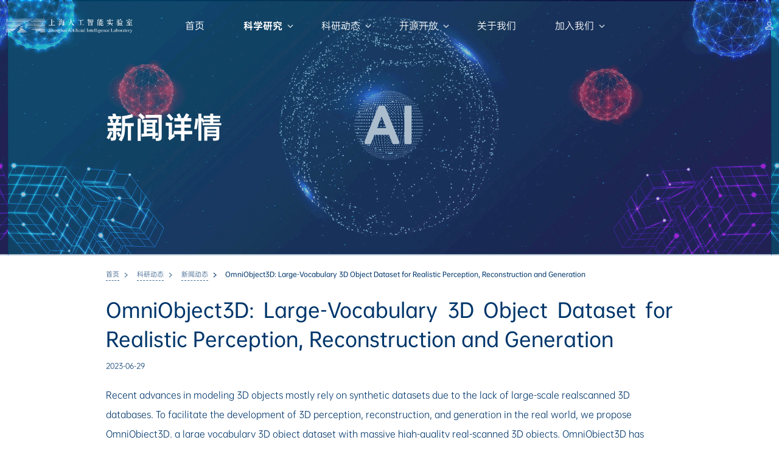

--- FILE ---
content_type: text/html; charset=utf-8
request_url: https://www.shlab.org.cn/news/5443423
body_size: 17097
content:
<!DOCTYPE html><html lang="en"><head><meta charset="utf-8"><title>OmniObject3D: Large-Vocabulary 3D Object Dataset for Realistic Perception, Reconstruction and Generation - 上海人工智能实验室</title><meta name="keywords" content="上海人工智能实验室,OmniObject3D: Large-Vocabulary 3D Object Dataset for Realistic Perception, Reconstruction and Generation"><meta name="description" content="上海人工智能实验室,OmniObject3D: Large-Vocabulary 3D Object Dataset for Realistic Perception, Reconstruction and Generation,Recent advances in modeling 3D objects mostly rely on synthetic datasets due to the lack of large-scale realscanned 3D databases. To facilitate the development of 3D perception, reconstruction, and generation in the real world, we propose OmniObject3D, a large vocabulary 3D object dataset with massive high-quality real-scanned 3D objects. OmniObject3D has several appealing properties: 1) Large Vocabulary: It comprises 6,000 scanned objects in 190 daily categories, sharing common classes with popBCorresponding authors. https://omniobject3d.github.io/ ular 2D datasets (e.g., ImageNet and LVIS), benefiting the pursuit of generalizable 3D representations. 2) Rich Annotations: Each 3D object is captured with both 2D and 3D sensors, providing textured meshes, point clouds, multiview rendered images, and multiple real-captured videos. 3) Realistic Scans: The professional scanners support highquality object scans with precise shapes and realistic appearances. With the vast exploration space offered by OmniObject3D, we carefully set up four evaluation tracks: a) robust 3D perception, b) novel-view synthesis, c) neural surface reconstruction, and d) 3D object generation. Extensive studies are performed on these four benchmarks, revealing 1 arXiv:2301.07525v2 [cs.CV] 11 Apr 2023 new observations, challenges, and opportunities for future research in realistic 3D vision. "><meta property="og:title" content="上海人工智能实验室,OmniObject3D: Large-Vocabulary 3D Object Dataset for Realistic Perception, Reconstruction and Generation"><meta property="og:url" content="http://www.shlab.org.cn/news/5443423"><meta property="og:image" content="https://img.shlab.org.cn/pjlab/slides/2023/06/638236505555390000.png?x-oss-process=image/resize,m_fixed,w_1200"><meta property="og:description" content="上海人工智能实验室,OmniObject3D: Large-Vocabulary 3D Object Dataset for Realistic Perception, Reconstruction and Generation,Recent advances in modeling 3D objects mostly rely on synthetic datasets due to the lack of large-scale realscanned 3D databases. To facilitate the development of 3D perception, reconstruction, and generation in the real world, we propose OmniObject3D, a large vocabulary 3D object dataset with massive high-quality real-scanned 3D objects. OmniObject3D has several appealing properties: 1) Large Vocabulary: It comprises 6,000 scanned objects in 190 daily categories, sharing common classes with popBCorresponding authors. https://omniobject3d.github.io/ ular 2D datasets (e.g., ImageNet and LVIS), benefiting the pursuit of generalizable 3D representations. 2) Rich Annotations: Each 3D object is captured with both 2D and 3D sensors, providing textured meshes, point clouds, multiview rendered images, and multiple real-captured videos. 3) Realistic Scans: The professional scanners support highquality object scans with precise shapes and realistic appearances. With the vast exploration space offered by OmniObject3D, we carefully set up four evaluation tracks: a) robust 3D perception, b) novel-view synthesis, c) neural surface reconstruction, and d) 3D object generation. Extensive studies are performed on these four benchmarks, revealing 1 arXiv:2301.07525v2 [cs.CV] 11 Apr 2023 new observations, challenges, and opportunities for future research in realistic 3D vision. "><meta property="og:site_name" content="上海人工智能实验室"><meta property="og:type" content="article"><meta property="og:article:author" content="上海人工智能实验室"><meta http-equiv="X-UA-Compatible" content="IE=edge,chrome=1"><meta name="viewport" content="width=device-width,initial-scale=1,maximum-scale=1,minimum-scale=1,user-scalable=no,viewport-fit=cover"><meta name="format-detection" content="telephone=no"><link rel="shortcut icon" href="/static/asset/img/favicon.ico" type="image/x-icon"><script src="/static/asset/2025/js/common.js"></script><script src="/static/asset/2025/plugins/lazy/lazysizes.min.js"></script><link href="/static/css/2025_news.css?d3f0da18307fa0aaf4fb" rel="stylesheet"></head><body><div class="g-doc"><div id="header" class="g-hd" data-research-cid1="561" data-research-cid2="617" data-joinus-cid="618"><div class="m-logo display_flex justify-content_flex-justify align-items_center"> <a href="/"> <img class="u-logo lazyload" data-src="/static/asset/2025/imgs/logo.webp"> </a><div class="m-pc m-pc-menu display_flex justify-content_flex-center"><div class="menu display_flex justify-content_flex-justify align-items_center"><ul class="display_flex justify-content_flex-justify"><li><a class="first" href="/">首页</a></li><li class="hasmenu"><a class="z-crt first" href="/research">科学研究</a><div class="submenu display_flex justify-content_flex-center"><div class="m-nav display_flex justify-content_flex-justify"><div class="lefbox"><a class="u-more u-more-small display_flex align-items_center" href="/research"><span>了</span><span>解</span><span>更</span><span>多</span><span>科</span><span>学</span><span>研</span><span>究</span><span>成</span><span>果</span><img class="lazyload" data-src="/static/asset/2025/imgs/pic_11.svg"></a><div class="itembox display_flex justify-content_flex-justify flex-wrap"><div class="item"><a class="u-a1" href="/intern-ai">Intern-S1</a><p>『书生』科学多模态大模型</p></div><div class="item"><a class="u-a2" href="https://discovery-home.intern-ai.org.cn/home" target="_blank">Intern-Discovery</a><p>『书生』科学发现平台</p></div><div class="item"><a class="u-a5" href="https://internrobotics.shlab.org.cn/" target="_blank">Intern-Robotics</a><p>『书生』具身全栈引擎</p></div><div class="item"><a class="u-a6" href="https://ai45.shlab.org.cn/" target="_blank">Intern-SafeWork</a><p>『书生』SafeWork 安全技术栈</p></div><div class="item"><a class="u-a7" href="https://opencompass.org.cn/" target="_blank">司南</a><p>大模型开源开放评测体系</p></div><div class="item"><a class="u-a9" href="https://opendatalab.org.cn/" target="_blank">OpenDataLab</a><p>人工智能开放数据平台</p></div></div></div><div class="rigbox display_flex justify-content_flex-justify flex-wrap" v-if="(newsList.research1 && newsList.research1.length) || (newsList.research2 && newsList.research2.length)"><a class="u-a" :href="(v.newstype === 113 || v.newstype === 13 || v.newstype === 110) ? v.url : '/news/' + v.newsid" target="_blank" v-for="(v, i) in newsList.research1" :key="v.newsid"><div class="item"><img class="u-img" v-ratio-resize="0.5625" :src="v.originPic" onerror="imgError(this)"> <span class="u-span">${ v.tags || '最新动态' }</span><h2>${ v.newstitle }</h2></div></a><a class="u-a" :href="(v.newstype === 113 || v.newstype === 13 || v.newstype === 110) ? v.url : '/news/' + v.newsid" target="_blank" v-for="(v, i) in newsList.research2" :key="v.newsid"><div class="item"><img class="u-img" v-ratio-resize="0.5625" :src="v.originPic" onerror="imgError(this)"> <span class="u-span">${ v.tags || '推荐新闻' }</span><h2>${ v.newstitle }</h2></div></a></div></div></div></li><li class="hasmenu"><a class="first" href="javascript:void(0)">科研动态</a><div class="submenu display_flex justify-content_flex-center"><div class="m-nav display_flex justify-content_flex-justify"><div class="lefbox"><div class="itembox2 display_flex justify-content_flex-justify flex-wrap"><div class="item display_flex flex-direction_column"><div><a href="/info"><h3 class="u-h3-1">新闻动态</h3></a><p>感知行业动向，同创生态繁荣</p></div><a class="u-more u-more-1 u-more-small display_flex align-items_center" href="/info"><span>了</span><span>解</span><span>更</span><span>多</span><img class="lazyload" data-src="/static/asset/2025/imgs/pic_11.svg"></a></div><div class="item display_flex flex-direction_column"><div><a href="/event"><h3 class="u-h3-2">科研活动</h3></a><p>紧跟前沿趋势，共推技术变革</p></div><a class="u-more u-more-1 u-more-small display_flex align-items_center" href="/event"><span>了</span><span>解</span><span>更</span><span>多</span><img class="lazyload" data-src="/static/asset/2025/imgs/pic_11.svg"></a></div></div></div><div class="rigbox display_flex justify-content_flex-justify flex-wrap" v-if="(newsList.info && newsList.info.length) || (newsList.event && newsList.event.length)"><a class="u-a" :href="(v.newstype === 113 || v.newstype === 13 || v.newstype === 110) ? v.url : '/news/' + v.newsid" target="_blank" v-for="(v, i) in newsList.info" :key="v.newsid"><div class="item"><img class="u-img lazyload" v-ratio-resize="0.5625" :data-src="v.originPic" onerror="imgError(this)"> <span class="u-span">${ v.tags || '新闻动态' }</span><h2>${ v.newstitle }</h2></div></a><a class="u-a" :href="(v.newstype === 113 || v.newstype === 13 || v.newstype === 110) ? v.url : '/news/' + v.newsid" target="_blank" v-for="(v, i) in newsList.research2" :key="v.newsid"><div class="item"><img class="u-img lazyload" v-ratio-resize="0.5625" :data-src="v.originPic" onerror="imgError(this)"> <span class="u-span">${ v.tags || '科研活动' }</span><h2>${ v.newstitle }</h2></div></a></div></div></div></li><li class="hasmenu"><a class="first" href="/open">开源开放</a><div class="submenu display_flex justify-content_flex-center"><div class="m-nav display_flex justify-content_flex-justify"><div class="lefbox lefbox-1"><a class="u-more u-more-small display_flex align-items_center" href="/open?tab=model"><span>了</span><span>解</span><span>更</span><span>多</span><span>开</span><span>源</span><span>项</span><span>目</span><img class="lazyload" data-src="/static/asset/2025/imgs/pic_11.svg"></a><div class="itembox3"><a href="/open?tab=model"><div class="item"><img src="[data-uri]"><p>模型</p></div></a><a href="/open?tab=tool"><div class="item"><img src="[data-uri]"><p>工具</p></div></a><a href="/open?tab=algorithm"><div class="item"><img src="[data-uri]"><p>算法</p></div></a><a href="/open?tab=dataset"><div class="item"><img src="/static/font/feature6.23359ed3.svg"><p>数据集</p></div></a><a href="/open?tab=evaluation"><div class="item"><img src="[data-uri]"><p>评测集</p></div></a></div><div class="itembox4"><a href="https://github.com/OpenGVLab/InternVL" target="_blank"><div class="item"><h2>InternVL</h2><div class="display_flex justify-content_flex-justify align-items_flex-end"><div class="display_flex align-items_center"><p class="u-time">2024.05.09</p><p class="u-collect">9.4k</p></div><img class="u-img" src="[data-uri]"></div></div></a><a href="https://github.com/opendatalab/MinerU" target="_blank"><div class="item"><h2>MinerU</h2><div class="display_flex justify-content_flex-justify align-items_flex-end"><div class="display_flex align-items_center"><p class="u-time">2025.11.06</p><p class="u-collect">48.7k</p></div><img class="u-img" src="[data-uri]"></div></div></a><a href="https://github.com/InternLM/lmdeploy" target="_blank"><div class="item"><h2>LMDeploy</h2><div class="display_flex justify-content_flex-justify align-items_flex-end"><div class="display_flex align-items_center"><p class="u-time">2025.10.30</p><p class="u-collect">7.2k</p></div><img class="u-img" src="[data-uri]"></div></div></a><a href="https://github.com/InternLM/InternLM" target="_blank"><div class="item"><h2>InternLM</h2><div class="display_flex justify-content_flex-justify align-items_flex-end"><div class="display_flex align-items_center"><p class="u-time">2024.01.02</p><p class="u-collect">7.1k</p></div><img class="u-img" src="[data-uri]"></div></div></a><a href="https://github.com/open-compass/" target="_blank"><div class="item"><h2>OpenCompass</h2><div class="display_flex justify-content_flex-justify align-items_flex-end"><div class="display_flex align-items_center"><p class="u-time">2025.10.20</p><p class="u-collect">13k</p></div><img class="u-img" src="[data-uri]"></div></div></a><a href="https://github.com/InternLM/xtuner" target="_blank"><div class="item"><h2>XTuner</h2><div class="display_flex justify-content_flex-justify align-items_flex-end"><div class="display_flex align-items_center"><p class="u-time">2025.07.11</p><p class="u-collect">5k</p></div><img class="u-img" src="[data-uri]"></div></div></a></div></div><div class="rigbox display_flex justify-content_flex-justify flex-wrap" v-if="(newsList.info && newsList.info.length) || (newsList.event && newsList.event.length)"><a class="u-a" :href="(v.newstype === 113 || v.newstype === 13 || v.newstype === 110) ? v.url : '/news/' + v.newsid" target="_blank" v-for="(v, i) in newsList.info" :key="v.newsid"><div class="item"><img class="u-img lazyload" v-ratio-resize="0.5625" :data-src="v.originPic" onerror="imgError(this)"> <span class="u-span">${ v.tags || '新闻动态' }</span><h2>${ v.newstitle }</h2></div></a><a class="u-a" :href="(v.newstype === 113 || v.newstype === 13 || v.newstype === 110) ? v.url : '/news/' + v.newsid" target="_blank" v-for="(v, i) in newsList.research2" :key="v.newsid"><div class="item"><img class="u-img lazyload" v-ratio-resize="0.5625" :data-src="v.originPic" onerror="imgError(this)"> <span class="u-span">${ v.tags || '科研活动' }</span><h2>${ v.newstitle }</h2></div></a></div></div></div></li><li><a class="first" href="/aboutus">关于我们</a></li><li class="hasmenu"><a class="first" href="/joinus">加入我们</a><div class="submenu display_flex justify-content_flex-center"><div class="m-nav display_flex justify-content_flex-justify"><div class="lefbox lefbox-1"><a class="u-more u-more-small display_flex align-items_center" href="/joinus/social"><span>查</span><span>看</span><span>更</span><span>多</span><span>职</span><span>位</span><span>列</span><span>表</span><img class="lazyload" data-src="/static/asset/2025/imgs/pic_11.svg"></a><div class="itembox1 display_flex justify-content_flex-justify flex-wrap"><div class="item display_flex flex-direction_column"><div><a href="/joinus/social"><h3>社会招聘和校园招聘</h3></a><p>诚邀全球有志于从事人工智能、大模型、具身智能、安全可信AI、Al for Science、基础平台、创新链、管理支撑等领域的青年人才加入，共创AGI美好未来。</p></div><a class="u-more u-more-1 u-more-small display_flex align-items_center" href="/joinus/social"><span>了</span><span>解</span><span>更</span><span>多</span><img class="lazyload" data-src="/static/asset/2025/imgs/pic_11.svg"></a></div><div class="item display_flex flex-direction_column"><div><a href="/enrollment"><h3>招生信息</h3></a><p>自2022年起，上海AI实验室与北京大学、清华大学、复旦大学、上海交通大学、同济大学、中国科学技术大学、浙江大学等十余所顶尖高校共同开展联合培养博士生专项工作。</p></div><a class="u-more u-more-1 u-more-small display_flex align-items_center" href="/enrollment"><span>了</span><span>解</span><span>更</span><span>多</span><img class="lazyload" data-src="/static/asset/2025/imgs/pic_11.svg"></a></div></div></div><div class="rigbox display_flex justify-content_flex-justify flex-wrap" v-if="newsList.joinus && newsList.joinus.length"><a class="u-a" :href="(v.newstype === 113 || v.newstype === 13 || v.newstype === 110) ? v.url : '/news/' + v.newsid" target="_blank" v-for="(v, i) in newsList.joinus" :key="v.newsid"><div class="item"><img class="u-img lazyload" v-ratio-resize="0.5625" :data-src="v.originPic" onerror="imgError(this)"> <span class="u-span">${ v.tags || '招聘动态' }</span><h2>${ v.newstitle }</h2></div></a></div></div></div></li></ul></div></div><div class="m-pc m-loginbox"><div class="display_flex align-items_center justify-content_flex-end"> <a href="/user/login"> <img class="u-login lazyload" data-src="/static/asset/2025/imgs/pic_16.svg">  </a></div></div><div class="m-wap m-wap-btn" @click="showWapMenu"> <img class="lazyload" data-src="/static/asset/2025/imgs/menu.svg"> </div></div><transition name="custom-classes-transition" enter-active-class="animated slideInRight" leave-active-class="animated slideOutRight" v-cloak><div class="m-wap m-wap-menu" v-if="isMenuVisible"><div class="u-closed" @click="closeMenu"><img class="u-closed lazyload" data-src="/static/asset/2025/imgs/close.svg"></div><div class="display_flex flex-direction_column"><ul class="display_flex flex-direction_column"><li><a class="z-crt first" href="/">首页</a></li><li><a class="first" href="/research">科学研究</a></li><li><a class="first" href="javascript:void(0)">科研动态</a></li><li><a class="second" href="/info">- 新闻动态</a></li><li><a class="second" href="/event">- 科研活动</a></li><li><a class="first" href="/open">开源开放</a></li><li><a class="first" href="/aboutus">关于我们</a></li><li><a class="first" href="/joinus">加入我们</a></li><li><a class="second" href="/joinus/social">- 人才招聘</a></li><li><a class="second" href="/enrollment">- 招生信息</a></li></ul></div></div></transition> <transition name="custom-classes-transition" enter-active-class="animated fadeIn" leave-active-class="animated fadeOut" v-cloak><div class="m-layer z-show animated" v-show="isLayerVisible" id="login-win"><div class="m-login-box display_flex justify-content_flex-center align-items_center"><div class="m-login box-siz"><div class="u-closed" id="close-login" @click="hideLayer"></div><div class="m-denglu"><div class="xxk m-xxk"><div class="div-1 display_flex justify-content_flex-center"><a href="javascript:void(0)" :class="{ 'z-crt': loginMethod === 'loginRegister' }" @click="showLoginMethod('loginRegister')">登录/注册</a><a :class="{ 'z-crt': loginMethod === 'passwordLogin' }" href="javascript:void(0)" @click="showLoginMethod('passwordLogin')">密码登录</a></div><div class="xxkcon"><div class="m-con" v-show="loginMethod === 'loginRegister'"><div class="m-area"><div class="phone phone-1"><input class="box-siz" id="mobile" maxlength="11" placeholder="输入您的手机号"> <span>+86</span></div><div class="yzm"><div class="display_flex justify-content_flex-justify"><input class="box-siz" id="code" placeholder="短信验证码"><button id="sendcode">发送验证码</button></div></div><div class="ali_sc" id="sc1"></div><button class="u-submit btn-login" id="btn-fastlogin" data-type="1">登录/注册</button></div></div><div class="m-con" v-show="loginMethod === 'passwordLogin'"><div class="m-area"><div class="phone"><input class="box-siz" id="username" maxlength="11" placeholder="输入您的手机号"></div><div class="mima"><div class="display_flex justify-content_flex-justify"><input class="box-siz" type="password" id="pwd" placeholder="请输入密码"></div></div><div class="ali_sc" id="sc2"></div><button class="u-submit btn-login" id="btn-login" data-type="2">登录</button></div></div></div></div><div class="m-wx display_flex flex-direction_column align-items_center" id="wxlogin" data-url="https://open.weixin.qq.com/connect/oauth2/authorize?appid=wx5c4ea370609968e7&amp;redirect_uri=https%3A%2F%2Fwww.shlab.org.cn%2Fuser%2FwxAuthLogin%3Fm%3D1%26from%3Dhttp%3A%2F%2Fwww.shlab.org.cn%2Fnews%2F5443423&amp;response_type=code&amp;scope=snsapi_userinfo&amp;state=STATE#wechat_redirect"><p>微信登录</p></div><div class="m-xieyi display_flex align-items_center"><input class="box-siz" type="checkbox" name="reading" id="reading"><p><label for="reading">我已阅读并同意<a href="/agreement/user" target="_blank">《用户协议》</a>、<a href="/agreement/privacy" target="_blank">《隐私协议》</a></label></p></div></div></div></div></div></transition><transition name="custom-classes-transition" enter-active-class="animated fadeIn" leave-active-class="animated fadeOut" v-cloak><div class="m-layer z-show animated" v-show="isWxLayerVisible" id="wechat-win"><div class="m-login-box display_flex justify-content_flex-center align-items_center"><div class="m-login box-siz"><div class="u-closed" id="close-wechat" @click="hideWxLayer"></div><div class="m-wxlayer"><div class="div-1"><div class="ewm" id="wechat-scancode"></div></div></div></div></div></div></transition><script src="https://res.wx.qq.com/connect/zh_CN/htmledition/js/wxLogin.js"></script><script>window.showWxLoginScanCode = function() {    var objWxLoin = new WxLogin({      self_redirect: false,      id: 'wechat-scancode',      appid: 'wx37eafdea69d33f3c',      scope: 'snsapi_login',      redirect_uri: encodeURIComponent('https://www.shlab.org.cn/user/wxAuthLogin?from=' + encodeURIComponent(location.href)),      state: 'STATE',      style: '',      href: ''    });  }</script> </div>   <div class="m-banner3 display_flex justify-content_flex-center" style="background: var(--feedbackcolor) url(https://img.shlab.org.cn/pjlab/slides/2021/08/637656748567400000.png) repeat-x center center;background-size: auto 100%;"><div><div class="infobox"><div class="info"><span>新</span><span>闻</span><span>详</span><span>情</span></div></div></div></div><div id="main" class="g-bd"><section class="sectionlist display_flex flex-direction_column align-items_center" data-aos="fade-up"><div class="m-crumb display_flex align-items_center flex-wrap"><div class="abox display_flex align-items_center"><a href="/"><span>首页</span></a> <a href="javascript:void(0)"><span>科研动态</span></a> <a href="/info"><span>新闻动态</span></a></div><span>OmniObject3D: Large-Vocabulary 3D Object Dataset for Realistic Perception, Reconstruction and Generation</span></div><div class="m-detail"><h1>OmniObject3D: Large-Vocabulary 3D Object Dataset for Realistic Perception, Reconstruction and Generation</h1><h4>2023-06-29</h4><div class="m-txt" id="lightgallery"><div class="u-abstract">Recent advances in modeling 3D objects mostly rely on synthetic datasets due to the lack of large-scale realscanned 3D databases. To facilitate the development of 3D perception, reconstruction, and generation in the real world, we propose OmniObject3D, a large vocabulary 3D object dataset with massive high-quality real-scanned 3D objects. OmniObject3D has several appealing properties: 1) Large Vocabulary: It comprises 6,000 scanned objects in 190 daily categories, sharing common classes with popBCorresponding authors. https://omniobject3d.github.io/ ular 2D datasets (e.g., ImageNet and LVIS), benefiting the pursuit of generalizable 3D representations. 2) Rich Annotations: Each 3D object is captured with both 2D and 3D sensors, providing textured meshes, point clouds, multiview rendered images, and multiple real-captured videos. 3) Realistic Scans: The professional scanners support highquality object scans with precise shapes and realistic appearances. With the vast exploration space offered by OmniObject3D, we carefully set up four evaluation tracks: a) robust 3D perception, b) novel-view synthesis, c) neural surface reconstruction, and d) 3D object generation. Extensive studies are performed on these four benchmarks, revealing 1 arXiv:2301.07525v2 [cs.CV] 11 Apr 2023 new observations, challenges, and opportunities for future research in realistic 3D vision. </div> <p style="margin-top: 15px; margin-bottom: 15px; text-wrap: wrap; line-height: normal; text-align: center;"><span style="font-size: 12px;">&nbsp;Tong Wu2 , Jiarui Zhang1,3 , Xiao Fu1 , Yuxin Wang1,4 , Jiawei Ren5 , Liang Pan5 ,&nbsp;</span></p><p style="margin-top: 15px; margin-bottom: 15px; text-wrap: wrap; line-height: normal; text-align: center;"><span style="font-size: 12px;">Wayne Wu1 , Lei Yang1,3 , Jiaqi Wang1 , Chen Qian1 , Dahua Lin1,2, Ziwei Liu5</span></p><p style="margin-top: 15px; margin-bottom: 15px; text-wrap: wrap; line-height: normal; text-align: center;"><span style="font-size: 12px;">&nbsp;1Shanghai Artificial Intelligence Laboratory, 2The Chinese University of Hong Kong, 3SenseTime Research,&nbsp;</span></p><p style="margin-top: 15px; margin-bottom: 15px; text-wrap: wrap; line-height: normal; text-align: center;"><span style="font-size: 12px;">4Hong Kong University of Science and Technology,5S-Lab, Nanyang Technological University&nbsp;</span></p><p style="margin-top: 15px; margin-bottom: 15px; text-wrap: wrap; line-height: normal; text-align: center;"><span style="font-size: 12px;">{wt020,dhlin}@ie.cuhk.edu.hk, zjr954@163.com, ywangom@connect.ust.hk,&nbsp;</span></p><p style="margin-top: 15px; margin-bottom: 15px; text-wrap: wrap; line-height: normal; text-align: center;"><span style="font-size: 12px;">wuwenyan0503@gmail.com,&nbsp;{fuxiao,wangjiaqi,qianchen}@pjlab.org.cn,&nbsp;</span></p><p style="margin-top: 15px; margin-bottom: 15px; text-wrap: wrap; line-height: normal; text-align: center;"><span style="font-size: 12px;">yanglei@sensetime.com, jiawei011@e.ntu.edu.sg, {liang.pan,ziwei.liu}@ntu.edu.sg</span></p><p style="text-wrap: wrap; text-align: center;"><strong>Abstract</strong></p><p style="margin-top: 15px; margin-bottom: 15px; text-wrap: wrap; line-height: 2em;"><span style="font-size: 14px;">Recent advances in modeling 3D objects mostly rely on synthetic datasets due to the lack of large-scale realscanned 3D databases. To facilitate the development of 3D perception, reconstruction, and generation in the real world, we propose OmniObject3D, a large vocabulary 3D object dataset with massive high-quality real-scanned 3D objects. OmniObject3D has several appealing properties: 1) Large Vocabulary: It comprises 6,000 scanned objects in 190 daily categories, sharing common classes with popBCorresponding authors. https://omniobject3d.github.io/ ular 2D datasets (e.g., ImageNet and LVIS), benefiting the pursuit of generalizable 3D representations. 2) Rich Annotations: Each 3D object is captured with both 2D and 3D sensors, providing textured meshes, point clouds, multiview rendered images, and multiple real-captured videos. 3) Realistic Scans: The professional scanners support highquality object scans with precise shapes and realistic appearances. With the vast exploration space offered by OmniObject3D, we carefully set up four evaluation tracks: a) robust 3D perception, b) novel-view synthesis, c) neural surface reconstruction, and d) 3D object generation. Extensive studies are performed on these four benchmarks, revealing 1 arXiv:2301.07525v2 [cs.CV] 11 Apr 2023 new observations, challenges, and opportunities for future research in realistic 3D vision.&nbsp;</span></p><p><br/></p></div></div></section></div><div class="g-ft display_flex flex-direction_column align-items_center justify-content_flex-justify" data-aos="fade-up"><div class="m-ft display_flex justify-content_flex-justify flex-wrap"><div class="lefbox"><img class="u-img1 lazyload" data-src="/static/asset/2025/imgs/logo.webp"><p class="u-p1">上海市徐汇区龙文路129号<br>国际传媒港L1楼</p><p class="u-p1">联系我们<br>comm@pjlab.org.cn</p></div><div class="rigbox"><div class="m-menuft"><ul class="display_flex flex-wrap"><li><a href="/research">科学研究</a></li><li><a href="/info">科研动态</a></li><li><a href="/open">开源开放</a></li><li><a href="/aboutus">关于我们</a></li><li><a href="/joinus">加入我们</a></li></ul><div class="itembox display_flex justify-content_flex-end"><div class="item"><img class="u-img lazyload" data-src="/static/asset/2025/imgs/weixin-1.svg"><img class="u-img2 lazyload" data-src="/static/asset/2025/imgs/weixin.png"></div><div class="item"><img class="u-img lazyload" data-src="/static/asset/2025/imgs/xiaohongshu.svg"><img class="u-img2 lazyload" data-src="/static/asset/2025/imgs/xiaohongshu.png"></div></div></div></div></div><div class="m-copyright display_flex flex-wrap"><p>Copyright © 2026 Shanghai Artificial Intelligence Laboratory</p><a href="https://beian.miit.gov.cn" target="_blank">沪ICP备2021009351号-1</a></div></div><script src="https://g.alicdn.com/AWSC/AWSC/awsc.js"></script><div class="m-layer z-show animated" id="awsc-win"><div class="m-login-box display_flex justify-content_flex-center align-items_center"><div class="m-login box-siz"><div class="u-closed" id="close-awsc"></div><div class="m-denglu"><div class="xxk m-xxk"><div class="xxkcon"><div class="m-con" style="display: block"><div class="m-area" id="awsc-sc"></div></div></div></div></div></div></div></div></div><script src="/static/asset/2025/plugins/vue/vue.global.prod.js"></script><script src="/static/asset/2025/plugins/layui/layui.js"></script><script src="/static/asset/2025/plugins/gsap/gsap.min.js"></script><script async src="https://www.googletagmanager.com/gtag/js?id=UA-211007371-1"></script><script>window.dataLayer = window.dataLayer || [];  function gtag(){dataLayer.push(arguments);}  gtag('js', new Date());  gtag('config', 'UA-211007371-1');</script><script type="text/javascript">var _pb = _pb || [];  (function() {    var a = document.createElement('script');    a.type = 'text/javascript';    a.async = true;    a.src = '//analytics.yicai.com/js/analytics.1.3.js';    var s = document.getElementsByTagName('script')[0];    s.parentNode.insertBefore(a, s);  })();</script><script src="//res.wx.qq.com/open/js/jweixin-1.6.0.js"></script><script src="/static/js/common.js?d3f0da18307fa0aaf4fb"></script><script src="/static/js/2025_news.js?d3f0da18307fa0aaf4fb"></script></body></html>

--- FILE ---
content_type: text/css
request_url: https://www.shlab.org.cn/static/css/2025_news.css?d3f0da18307fa0aaf4fb
body_size: 146448
content:
@charset "UTF-8";@font-face{font-family:lg;src:url([data-uri]) format("woff2"),url([data-uri]) format("truetype"),url([data-uri]) format("woff"),url(../font/lg.db9f4533.svg#lg) format("svg");font-weight:400;font-style:normal;font-display:block}.lg-icon{font-family:lg!important;speak:never;font-style:normal;font-weight:400;font-variant:normal;text-transform:none;line-height:1;-webkit-font-smoothing:antialiased;-moz-osx-font-smoothing:grayscale}.lg-container{font-family:system-ui,-apple-system,Segoe UI,Roboto,Helvetica Neue,Arial,Noto Sans,Liberation Sans,sans-serif,Apple Color Emoji,Segoe UI Emoji,Segoe UI Symbol,Noto Color Emoji}.lg-next,.lg-prev{background-color:rgba(0,0,0,.45);border-radius:2px;color:#999;cursor:pointer;display:block;font-size:22px;margin-top:-10px;padding:8px 10px 9px;position:absolute;top:50%;z-index:1084;outline:0;border:none}.lg-next.disabled,.lg-prev.disabled{opacity:0!important;cursor:default}.lg-next:hover:not(.disabled),.lg-prev:hover:not(.disabled){color:#fff}.lg-single-item .lg-next,.lg-single-item .lg-prev{display:none}.lg-next{right:20px}.lg-next:before{content:"\E095"}.lg-prev{left:20px}.lg-prev:after{content:"\E094"}@-webkit-keyframes lg-right-end{0%{left:0}50%{left:-30px}to{left:0}}@-moz-keyframes lg-right-end{0%{left:0}50%{left:-30px}to{left:0}}@-ms-keyframes lg-right-end{0%{left:0}50%{left:-30px}to{left:0}}@keyframes lg-right-end{0%{left:0}50%{left:-30px}to{left:0}}@-webkit-keyframes lg-left-end{0%{left:0}50%{left:30px}to{left:0}}@-moz-keyframes lg-left-end{0%{left:0}50%{left:30px}to{left:0}}@-ms-keyframes lg-left-end{0%{left:0}50%{left:30px}to{left:0}}@keyframes lg-left-end{0%{left:0}50%{left:30px}to{left:0}}.lg-outer.lg-right-end .lg-object{-webkit-animation:lg-right-end .3s;-o-animation:lg-right-end .3s;animation:lg-right-end .3s;position:relative}.lg-outer.lg-left-end .lg-object{-webkit-animation:lg-left-end .3s;-o-animation:lg-left-end .3s;animation:lg-left-end .3s;position:relative}.lg-toolbar{z-index:1082;left:0;position:absolute;top:0;width:100%}.lg-media-overlap .lg-toolbar{background-image:linear-gradient(0deg,transparent,rgba(0,0,0,.4))}.lg-toolbar .lg-icon{color:#999;cursor:pointer;float:right;font-size:24px;height:47px;line-height:27px;padding:10px 0;text-align:center;width:50px;text-decoration:none!important;outline:medium none;will-change:color;-webkit-transition:color .2s linear;-o-transition:color .2s linear;transition:color .2s linear;background:0 0;border:none;box-shadow:none}.lg-toolbar .lg-icon.lg-icon-18{font-size:18px}.lg-toolbar .lg-icon:hover{color:#fff}.lg-toolbar .lg-close:after{content:"\E070"}.lg-toolbar .lg-maximize{font-size:22px}.lg-toolbar .lg-maximize:after{content:"\E90A"}.lg-toolbar .lg-download:after{content:"\E0F2"}.lg-sub-html{color:#eee;font-size:16px;padding:10px 40px;text-align:center;z-index:1080;opacity:0;-webkit-transition:opacity .2s ease-out 0s;-o-transition:opacity .2s ease-out 0s;transition:opacity .2s ease-out 0s}.lg-sub-html h4{margin:0;font-size:13px;font-weight:700}.lg-sub-html p{font-size:12px;margin:5px 0 0}.lg-sub-html a{color:inherit}.lg-sub-html a:hover{text-decoration:underline}.lg-media-overlap .lg-sub-html{background-image:linear-gradient(180deg,transparent,rgba(0,0,0,.6))}.lg-item .lg-sub-html{position:absolute;bottom:0;right:0;left:0}.lg-error-msg{font-size:14px;color:#999}.lg-counter{color:#999;display:inline-block;font-size:16px;padding-left:20px;padding-top:12px;height:47px;vertical-align:middle}.lg-closing .lg-next,.lg-closing .lg-prev,.lg-closing .lg-sub-html,.lg-closing .lg-toolbar{opacity:0;-webkit-transition:-webkit-transform .08 cubic-bezier(0,0,.25,1) 0s,opacity .08 cubic-bezier(0,0,.25,1) 0s,color .08 linear;-moz-transition:-moz-transform .08 cubic-bezier(0,0,.25,1) 0s,opacity .08 cubic-bezier(0,0,.25,1) 0s,color .08 linear;-o-transition:-o-transform .08 cubic-bezier(0,0,.25,1) 0s,opacity .08 cubic-bezier(0,0,.25,1) 0s,color .08 linear;transition:transform .08 cubic-bezier(0,0,.25,1) 0s,opacity .08 cubic-bezier(0,0,.25,1) 0s,color .08 linear}body:not(.lg-from-hash) .lg-outer.lg-start-zoom .lg-item:not(.lg-zoomable) .lg-img-wrap,body:not(.lg-from-hash) .lg-outer.lg-start-zoom .lg-item:not(.lg-zoomable) .lg-media-cont,body:not(.lg-from-hash) .lg-outer.lg-start-zoom .lg-item:not(.lg-zoomable) .lg-video-cont{opacity:0;-moz-transform:scale3d(.5,.5,.5);-o-transform:scale3d(.5,.5,.5);-ms-transform:scale3d(.5,.5,.5);-webkit-transform:scale3d(.5,.5,.5);transform:scale3d(.5,.5,.5);will-change:transform,opacity;-webkit-transition:-webkit-transform .25s cubic-bezier(0,0,.25,1) 0s,opacity .25s cubic-bezier(0,0,.25,1)!important;-moz-transition:-moz-transform .25s cubic-bezier(0,0,.25,1) 0s,opacity .25s cubic-bezier(0,0,.25,1)!important;-o-transition:-o-transform .25s cubic-bezier(0,0,.25,1) 0s,opacity .25s cubic-bezier(0,0,.25,1)!important;transition:transform .25s cubic-bezier(0,0,.25,1) 0s,opacity .25s cubic-bezier(0,0,.25,1)!important}body:not(.lg-from-hash) .lg-outer.lg-start-zoom .lg-item:not(.lg-zoomable).lg-complete .lg-img-wrap,body:not(.lg-from-hash) .lg-outer.lg-start-zoom .lg-item:not(.lg-zoomable).lg-complete .lg-media-cont,body:not(.lg-from-hash) .lg-outer.lg-start-zoom .lg-item:not(.lg-zoomable).lg-complete .lg-video-cont{opacity:1;-moz-transform:scaleX(1);-o-transform:scaleX(1);-ms-transform:scaleX(1);-webkit-transform:scaleX(1);transform:scaleX(1)}.lg-icon:focus-visible{color:#fff;border-radius:3px;outline:1px dashed hsla(0,0%,100%,.6)}.lg-toolbar .lg-icon:focus-visible{border-radius:8px;outline-offset:-5px}.lg-outer .lg-thumb-outer{background-color:#0d0a0a;width:100%;max-height:350px;overflow:hidden;float:left}.lg-outer .lg-thumb-outer.lg-grab .lg-thumb-item{cursor:-webkit-grab;cursor:-moz-grab;cursor:-o-grab;cursor:-ms-grab;cursor:grab}.lg-outer .lg-thumb-outer.lg-grabbing .lg-thumb-item{cursor:move;cursor:-webkit-grabbing;cursor:-moz-grabbing;cursor:-o-grabbing;cursor:-ms-grabbing;cursor:grabbing}.lg-outer .lg-thumb-outer.lg-dragging .lg-thumb,.lg-outer .lg-thumb-outer.lg-rebuilding-thumbnails .lg-thumb{-webkit-transition-duration:0s!important;transition-duration:0s!important}.lg-outer .lg-thumb-outer.lg-thumb-align-middle{text-align:center}.lg-outer .lg-thumb-outer.lg-thumb-align-left{text-align:left}.lg-outer .lg-thumb-outer.lg-thumb-align-right{text-align:right}.lg-outer.lg-single-item .lg-thumb-outer{display:none}.lg-outer .lg-thumb{padding:5px 0;height:100%;margin-bottom:-5px;display:inline-block;vertical-align:middle}@media (min-width:768px){.lg-outer .lg-thumb{padding:10px 0}}.lg-outer .lg-thumb-item{cursor:pointer;float:left;overflow:hidden;height:100%;border-radius:2px;margin-bottom:5px;will-change:border-color}@media (min-width:768px){.lg-outer .lg-thumb-item{border-radius:4px;border:2px solid #fff;-webkit-transition:border-color .25s ease;-o-transition:border-color .25s ease;transition:border-color .25s ease}}.lg-outer .lg-thumb-item.active,.lg-outer .lg-thumb-item:hover{border-color:#a90707}.lg-outer .lg-thumb-item img{width:100%;height:100%;object-fit:cover;display:block}.lg-outer.lg-can-toggle .lg-item{padding-bottom:0}.lg-outer .lg-toggle-thumb:after{content:"\E1FF"}.lg-outer.lg-animate-thumb .lg-thumb{-webkit-transition-timing-function:cubic-bezier(.215,.61,.355,1);transition-timing-function:cubic-bezier(.215,.61,.355,1)}.lg-outer .lg-video-cont{text-align:center;display:inline-block;vertical-align:middle;position:relative}.lg-outer .lg-video-cont .lg-object{width:100%!important;height:100%!important}.lg-outer .lg-has-iframe .lg-video-cont{-webkit-overflow-scrolling:touch;overflow:auto}.lg-outer .lg-video-object{position:absolute;left:0;right:0;width:100%;height:100%;top:0;bottom:0;z-index:3}.lg-outer .lg-video-poster{z-index:1}.lg-outer .lg-has-video .lg-video-object{opacity:0;will-change:opacity;-webkit-transition:opacity .3s ease-in;-o-transition:opacity .3s ease-in;transition:opacity .3s ease-in}.lg-outer .lg-has-video.lg-video-loaded .lg-video-play-button,.lg-outer .lg-has-video.lg-video-loaded .lg-video-poster{opacity:0!important}.lg-outer .lg-has-video.lg-video-loaded .lg-video-object{opacity:1}@keyframes lg-play-stroke{0%{stroke-dasharray:1,200;stroke-dashoffset:0}50%{stroke-dasharray:89,200;stroke-dashoffset:-35px}to{stroke-dasharray:89,200;stroke-dashoffset:-124px}}@keyframes lg-play-rotate{to{-webkit-transform:rotate(1turn);transform:rotate(1turn)}}.lg-video-play-button{width:18%;max-width:140px;position:absolute;top:50%;left:50%;z-index:2;cursor:pointer;transform:translate(-50%,-50%) scale(1);will-change:opacity,transform;-webkit-transition:-webkit-transform .25s cubic-bezier(.17,.88,.32,1.28),opacity .1s;-moz-transition:-moz-transform .25s cubic-bezier(.17,.88,.32,1.28),opacity .1s;-o-transition:-o-transform .25s cubic-bezier(.17,.88,.32,1.28),opacity .1s;transition:transform .25s cubic-bezier(.17,.88,.32,1.28),opacity .1s}.lg-video-play-button:hover .lg-video-play-icon,.lg-video-play-button:hover .lg-video-play-icon-bg{opacity:1}.lg-video-play-icon-bg{fill:none;stroke-width:3%;stroke:#fcfcfc;opacity:.6;will-change:opacity;-webkit-transition:opacity .12s ease-in;-o-transition:opacity .12s ease-in;transition:opacity .12s ease-in}.lg-video-play-icon-circle{position:absolute;top:0;left:0;bottom:0;right:0;fill:none;stroke-width:3%;stroke:rgba(30,30,30,.9);stroke-opacity:1;stroke-linecap:round;stroke-dasharray:200;stroke-dashoffset:200}.lg-video-play-icon{position:absolute;width:25%;max-width:120px;left:50%;top:50%;transform:translate3d(-50%,-50%,0);opacity:.6;will-change:opacity;-webkit-transition:opacity .12s ease-in;-o-transition:opacity .12s ease-in;transition:opacity .12s ease-in}.lg-video-play-icon .lg-video-play-icon-inner{fill:#fcfcfc}.lg-video-loading .lg-video-play-icon-circle{animation:lg-play-rotate 2s linear .25s infinite,lg-play-stroke 1.5s ease-in-out .25s infinite}.lg-video-loaded .lg-video-play-button{opacity:0;transform:translate(-50%,-50%) scale(.7)}.lg-progress-bar{background-color:#333;height:5px;left:0;position:absolute;top:0;width:100%;z-index:1083;opacity:0;will-change:opacity;-webkit-transition:opacity 80ms ease 0s;-moz-transition:opacity 80ms ease 0s;-o-transition:opacity 80ms ease 0s;transition:opacity 80ms ease 0s}.lg-progress-bar .lg-progress{background-color:#a90707;height:5px;width:0}.lg-progress-bar.lg-start .lg-progress{width:100%}.lg-show-autoplay .lg-progress-bar{opacity:1}.lg-autoplay-button:after{content:"\E01D"}.lg-show-autoplay .lg-autoplay-button:after{content:"\E01A"}.lg-single-item .lg-autoplay-button{opacity:.75;pointer-events:none}.lg-outer.lg-css3.lg-zoom-dragging .lg-item.lg-complete.lg-zoomable .lg-image,.lg-outer.lg-css3.lg-zoom-dragging .lg-item.lg-complete.lg-zoomable .lg-img-wrap{-webkit-transition-duration:0s!important;transition-duration:0s!important}.lg-outer.lg-use-transition-for-zoom .lg-item.lg-complete.lg-zoomable .lg-img-wrap{will-change:transform;-webkit-transition:-webkit-transform .5s cubic-bezier(.12,.415,.01,1.19) 0s;-moz-transition:-moz-transform .5s cubic-bezier(.12,.415,.01,1.19) 0s;-o-transition:-o-transform .5s cubic-bezier(.12,.415,.01,1.19) 0s;transition:transform .5s cubic-bezier(.12,.415,.01,1.19) 0s}.lg-outer.lg-use-transition-for-zoom.lg-zoom-drag-transition .lg-item.lg-complete.lg-zoomable .lg-img-wrap{will-change:transform;-webkit-transition:-webkit-transform .8s cubic-bezier(0,0,.25,1) 0s;-moz-transition:-moz-transform .8s cubic-bezier(0,0,.25,1) 0s;-o-transition:-o-transform .8s cubic-bezier(0,0,.25,1) 0s;transition:transform .8s cubic-bezier(0,0,.25,1) 0s}.lg-outer .lg-item.lg-complete.lg-zoomable .lg-img-wrap{-webkit-transform:translateZ(0);transform:translateZ(0);-webkit-backface-visibility:hidden;-moz-backface-visibility:hidden;backface-visibility:hidden}.lg-outer .lg-item.lg-complete.lg-zoomable .lg-dummy-img,.lg-outer .lg-item.lg-complete.lg-zoomable .lg-image{-webkit-transform:scaleX(1);transform:scaleX(1);-webkit-transition:-webkit-transform .5s cubic-bezier(.12,.415,.01,1.19) 0s,opacity .15s!important;-moz-transition:-moz-transform .5s cubic-bezier(.12,.415,.01,1.19) 0s,opacity .15s!important;-o-transition:-o-transform .5s cubic-bezier(.12,.415,.01,1.19) 0s,opacity .15s!important;transition:transform .5s cubic-bezier(.12,.415,.01,1.19) 0s,opacity .15s!important;-webkit-backface-visibility:hidden;-moz-backface-visibility:hidden;backface-visibility:hidden}.lg-outer .lg-item.lg-complete.lg-zoomable .lg-dummy-img.no-transition,.lg-outer .lg-item.lg-complete.lg-zoomable .lg-image.no-transition{transition:none!important}.lg-outer .lg-item.lg-complete.lg-zoomable .lg-dummy-img.reset-transition,.lg-outer .lg-item.lg-complete.lg-zoomable .lg-image.reset-transition{transform:scaleX(1) translate3d(-50%,-50%,0)!important;max-width:none!important;max-height:none!important;top:50%!important;left:50%!important}.lg-outer .lg-item.lg-complete.lg-zoomable .lg-dummy-img.reset-transition-x,.lg-outer .lg-item.lg-complete.lg-zoomable .lg-image.reset-transition-x{transform:scaleX(1) translate3d(-50%,0,0)!important;top:0!important;left:50%!important;max-width:none!important;max-height:none!important}.lg-outer .lg-item.lg-complete.lg-zoomable .lg-dummy-img.reset-transition-y,.lg-outer .lg-item.lg-complete.lg-zoomable .lg-image.reset-transition-y{transform:scaleX(1) translate3d(0,-50%,0)!important;top:50%!important;left:0!important;max-width:none!important;max-height:none!important}.lg-icon.lg-zoom-in:after{content:"\E311"}.lg-actual-size .lg-icon.lg-zoom-in{opacity:1;pointer-events:auto}.lg-icon.lg-actual-size{font-size:20px}.lg-icon.lg-actual-size:after{content:"\E033"}.lg-icon.lg-zoom-out{opacity:.5;pointer-events:none}.lg-icon.lg-zoom-out:after{content:"\E312"}.lg-zoomed .lg-icon.lg-zoom-out{opacity:1;pointer-events:auto}.lg-outer.lg-first-slide-loading .lg-actual-size,.lg-outer.lg-first-slide-loading .lg-zoom-in,.lg-outer.lg-first-slide-loading .lg-zoom-out,.lg-outer[data-lg-slide-type=iframe] .lg-actual-size,.lg-outer[data-lg-slide-type=iframe] .lg-zoom-in,.lg-outer[data-lg-slide-type=iframe] .lg-zoom-out,.lg-outer[data-lg-slide-type=video] .lg-actual-size,.lg-outer[data-lg-slide-type=video] .lg-zoom-in,.lg-outer[data-lg-slide-type=video] .lg-zoom-out{opacity:.75;pointer-events:none}.lg-outer .lg-pager-outer{text-align:center;z-index:1080;height:10px;margin-bottom:10px}.lg-outer .lg-pager-outer.lg-pager-hover .lg-pager-cont{overflow:visible}.lg-outer.lg-single-item .lg-pager-outer{display:none}.lg-outer .lg-pager-cont{cursor:pointer;display:inline-block;overflow:hidden;position:relative;vertical-align:top;margin:0 5px}.lg-outer .lg-pager-cont:hover .lg-pager-thumb-cont{opacity:1;-webkit-transform:translateZ(0);transform:translateZ(0)}.lg-outer .lg-pager-cont.lg-pager-active .lg-pager{box-shadow:inset 0 0 0 2px #fff}.lg-outer .lg-pager-thumb-cont{background-color:#fff;color:#fff;bottom:100%;height:83px;left:0;margin-bottom:20px;margin-left:-60px;opacity:0;padding:5px;position:absolute;width:120px;border-radius:3px;will-change:transform,opacity;-webkit-transition:opacity .15s ease 0s,-webkit-transform .15s ease 0s;-moz-transition:opacity .15s ease 0s,-moz-transform .15s ease 0s;-o-transition:opacity .15s ease 0s,-o-transform .15s ease 0s;transition:opacity .15s ease 0s,transform .15s ease 0s;-webkit-transform:translate3d(0,5px,0);transform:translate3d(0,5px,0)}.lg-outer .lg-pager-thumb-cont img{width:100%;height:100%}.lg-outer .lg-pager{background-color:hsla(0,0%,100%,.5);border-radius:50%;box-shadow:inset 0 0 0 8px hsla(0,0%,100%,.7);display:block;height:12px;-webkit-transition:box-shadow .3s ease 0s;-o-transition:box-shadow .3s ease 0s;transition:box-shadow .3s ease 0s;width:12px}.lg-outer .lg-pager:focus,.lg-outer .lg-pager:hover{box-shadow:inset 0 0 0 8px #fff}.lg-outer .lg-caret{border-left:10px solid transparent;border-right:10px solid transparent;border-top:10px dashed;bottom:-10px;display:inline-block;height:0;left:50%;margin-left:-5px;position:absolute;vertical-align:middle;width:0}.lg-fullscreen:after{content:"\E20C"}.lg-fullscreen-on .lg-fullscreen:after{content:"\E20D"}.lg-outer .lg-dropdown-overlay{background-color:rgba(0,0,0,.25);bottom:0;cursor:default;left:0;position:absolute;right:0;top:0;z-index:1081;opacity:0;visibility:hidden;will-change:visibility,opacity;-webkit-transition:visibility 0s linear .18s,opacity .18s linear 0s;-o-transition:visibility 0s linear .18s,opacity .18s linear 0s;transition:visibility 0s linear .18s,opacity .18s linear 0s}.lg-outer.lg-dropdown-active .lg-dropdown,.lg-outer.lg-dropdown-active .lg-dropdown-overlay{-webkit-transition-delay:0s;transition-delay:0s;-moz-transform:translateZ(0);-o-transform:translateZ(0);-ms-transform:translateZ(0);-webkit-transform:translateZ(0);transform:translateZ(0);opacity:1;visibility:visible}.lg-outer.lg-dropdown-active .lg-share{color:#fff}.lg-outer .lg-dropdown{background-color:#fff;border-radius:2px;font-size:14px;list-style-type:none;margin:0;padding:10px 0;position:absolute;right:0;text-align:left;top:50px;opacity:0;visibility:hidden;-moz-transform:translate3d(0,5px,0);-o-transform:translate3d(0,5px,0);-ms-transform:translate3d(0,5px,0);-webkit-transform:translate3d(0,5px,0);transform:translate3d(0,5px,0);will-change:visibility,opacity,transform;-webkit-transition:-webkit-transform .18s linear 0s,visibility 0s linear .5s,opacity .18s linear 0s;-moz-transition:-moz-transform .18s linear 0s,visibility 0s linear .5s,opacity .18s linear 0s;-o-transition:-o-transform .18s linear 0s,visibility 0s linear .5s,opacity .18s linear 0s;transition:transform .18s linear 0s,visibility 0s linear .5s,opacity .18s linear 0s}.lg-outer .lg-dropdown:after{content:"";display:block;height:0;width:0;position:absolute;border:8px solid transparent;border-bottom-color:#fff;right:16px;top:-16px}.lg-outer .lg-dropdown>li:last-child{margin-bottom:0}.lg-outer .lg-dropdown>li:hover a{color:#333}.lg-outer .lg-dropdown a{color:#333;display:block;white-space:pre;padding:4px 12px;font-family:Open Sans,Helvetica Neue,Helvetica,Arial,sans-serif;font-size:12px}.lg-outer .lg-dropdown a:hover{background-color:rgba(0,0,0,.07)}.lg-outer .lg-dropdown .lg-dropdown-text{display:inline-block;line-height:1;margin-top:-3px;vertical-align:middle}.lg-outer .lg-dropdown .lg-icon{color:#333;display:inline-block;float:none;font-size:20px;height:auto;line-height:1;margin-right:8px;padding:0;vertical-align:middle;width:auto}.lg-outer .lg-share{position:relative}.lg-outer .lg-share:after{content:"\E80D"}.lg-outer .lg-share-facebook .lg-icon{color:#3b5998}.lg-outer .lg-share-facebook .lg-icon:after{content:"\E904"}.lg-outer .lg-share-twitter .lg-icon{color:#00aced}.lg-outer .lg-share-twitter .lg-icon:after{content:"\E907"}.lg-outer .lg-share-pinterest .lg-icon{color:#cb2027}.lg-outer .lg-share-pinterest .lg-icon:after{content:"\E906"}.lg-comment-box{width:420px;max-width:100%;position:absolute;right:0;top:0;bottom:0;z-index:9999;background-color:#fff;will-change:transform;-moz-transform:translate3d(100%,0,0);-o-transform:translate3d(100%,0,0);-ms-transform:translate3d(100%,0,0);-webkit-transform:translate3d(100%,0,0);transform:translate3d(100%,0,0);-webkit-transition:-webkit-transform .4s cubic-bezier(0,0,.25,1) 0s;-moz-transition:-moz-transform .4s cubic-bezier(0,0,.25,1) 0s;-o-transition:-o-transform .4s cubic-bezier(0,0,.25,1) 0s;transition:transform .4s cubic-bezier(0,0,.25,1) 0s}.lg-comment-box .lg-comment-title{margin:0;color:#fff;font-size:18px}.lg-comment-box .lg-comment-header{background-color:#000;padding:12px 20px;position:absolute;left:0;right:0;top:0}.lg-comment-box .lg-comment-body{height:100%!important;padding-top:43px!important;width:100%!important}.lg-comment-box .fb-comments{height:100%;width:100%;background:url([data-uri]) no-repeat scroll 50% #fff;overflow-y:auto;display:inline-block}.lg-comment-box .fb-comments[fb-xfbml-state=rendered]{background-image:none}.lg-comment-box .fb-comments>span{max-width:100%}.lg-comment-box .lg-comment-close{position:absolute;right:5px;top:12px;cursor:pointer;font-size:20px;color:#999;will-change:color;-webkit-transition:color .2s linear;-o-transition:color .2s linear;transition:color .2s linear}.lg-comment-box .lg-comment-close:hover{color:#fff}.lg-comment-box .lg-comment-close:after{content:"\E070"}.lg-comment-box iframe{max-width:100%!important;width:100%!important}.lg-comment-box #disqus_thread{padding:0 20px}.lg-outer .lg-comment-overlay{background-color:rgba(0,0,0,.25);bottom:0;cursor:default;left:0;position:fixed;right:0;top:0;z-index:1081;opacity:0;visibility:hidden;will-change:visibility,opacity;-webkit-transition:visibility 0s linear .18s,opacity .18s linear 0s;-o-transition:visibility 0s linear .18s,opacity .18s linear 0s;transition:visibility 0s linear .18s,opacity .18s linear 0s}.lg-outer .lg-comment-toggle:after{content:"\E908"}.lg-outer.lg-comment-active .lg-comment-overlay{-webkit-transition-delay:0s;transition-delay:0s;-moz-transform:translateZ(0);-o-transform:translateZ(0);-ms-transform:translateZ(0);-webkit-transform:translateZ(0);transform:translateZ(0);opacity:1;visibility:visible}.lg-outer.lg-comment-active .lg-comment-toggle{color:#fff}.lg-outer.lg-comment-active .lg-comment-box{-moz-transform:translateZ(0);-o-transform:translateZ(0);-ms-transform:translateZ(0);-webkit-transform:translateZ(0);transform:translateZ(0)}.lg-outer .lg-img-rotate{position:absolute;left:0;right:0;top:0;bottom:0;-webkit-transition:-webkit-transform .4s cubic-bezier(0,0,.25,1) 0s;-moz-transition:-moz-transform .4s cubic-bezier(0,0,.25,1) 0s;-o-transition:-o-transform .4s cubic-bezier(0,0,.25,1) 0s;transition:transform .4s cubic-bezier(0,0,.25,1) 0s}.lg-outer[data-lg-slide-type=iframe] .lg-flip-hor,.lg-outer[data-lg-slide-type=iframe] .lg-flip-ver,.lg-outer[data-lg-slide-type=iframe] .lg-rotate-left,.lg-outer[data-lg-slide-type=iframe] .lg-rotate-right,.lg-outer[data-lg-slide-type=video] .lg-flip-hor,.lg-outer[data-lg-slide-type=video] .lg-flip-ver,.lg-outer[data-lg-slide-type=video] .lg-rotate-left,.lg-outer[data-lg-slide-type=video] .lg-rotate-right{opacity:.75;pointer-events:none}.lg-outer .lg-img-rotate:before{content:"";display:inline-block;height:100%;vertical-align:middle}.lg-rotate-left:after{content:"\E900"}.lg-rotate-right:after{content:"\E901"}.lg-icon.lg-flip-hor,.lg-icon.lg-flip-ver{font-size:26px}.lg-flip-ver:after{content:"\E903"}.lg-flip-hor:after{content:"\E902"}.lg-medium-zoom-item{cursor:zoom-in}.lg-medium-zoom .lg-outer,.lg-medium-zoom .lg-outer.lg-grabbing img.lg-object,.lg-medium-zoom .lg-outer.lg-grab img.lg-object{cursor:zoom-out}.lg-relative-caption .lg-outer .lg-sub-html{white-space:normal;bottom:auto;padding:0;background-image:none}.lg-relative-caption .lg-outer .lg-relative-caption-item{opacity:0;padding:16px 0;transition:opacity .5s ease}.lg-relative-caption .lg-outer .lg-show-caption .lg-relative-caption-item{opacity:1}.lg-group:after{content:"";display:table;clear:both}.lg-container{outline:0}.lg-on{scroll-behavior:unset}.lg-overlay-open{overflow:hidden}.lg-hide-sub-html .lg-sub-html,.lg-next,.lg-pager-outer,.lg-prev,.lg-toolbar{opacity:0;will-change:transform,opacity;-webkit-transition:-webkit-transform .25s cubic-bezier(0,0,.25,1) 0s,opacity .25s cubic-bezier(0,0,.25,1) 0s;-moz-transition:-moz-transform .25s cubic-bezier(0,0,.25,1) 0s,opacity .25s cubic-bezier(0,0,.25,1) 0s;-o-transition:-o-transform .25s cubic-bezier(0,0,.25,1) 0s,opacity .25s cubic-bezier(0,0,.25,1) 0s;transition:transform .25s cubic-bezier(0,0,.25,1) 0s,opacity .25s cubic-bezier(0,0,.25,1) 0s}.lg-show-in.lg-hide-sub-html .lg-sub-html,.lg-show-in .lg-next,.lg-show-in .lg-pager-outer,.lg-show-in .lg-prev,.lg-show-in .lg-toolbar{opacity:1}.lg-show-in .lg-hide-items .lg-prev{opacity:0;-webkit-transform:translate3d(-10px,0,0);transform:translate3d(-10px,0,0)}.lg-show-in .lg-hide-items .lg-next{opacity:0;-webkit-transform:translate3d(10px,0,0);transform:translate3d(10px,0,0)}.lg-show-in .lg-hide-items .lg-toolbar{opacity:0;-webkit-transform:translate3d(0,-10px,0);transform:translate3d(0,-10px,0)}.lg-show-in .lg-hide-items.lg-hide-sub-html .lg-sub-html{opacity:0;-webkit-transform:translate3d(0,20px,0);transform:translate3d(0,20px,0)}.lg-outer{width:100%;height:100%;position:fixed;top:0;left:0;z-index:1050;text-align:left;opacity:.001;outline:0;will-change:auto;overflow:hidden;-webkit-transition:opacity .15s ease 0s;-o-transition:opacity .15s ease 0s;transition:opacity .15s ease 0s}.lg-outer *{-webkit-box-sizing:border-box;-moz-box-sizing:border-box;box-sizing:border-box}.lg-outer.lg-visible,.lg-outer.lg-zoom-from-image{opacity:1}.lg-outer.lg-css3 .lg-item:not(.lg-start-end-progress).lg-current,.lg-outer.lg-css3 .lg-item:not(.lg-start-end-progress).lg-next-slide,.lg-outer.lg-css3 .lg-item:not(.lg-start-end-progress).lg-prev-slide{-webkit-transition-duration:inherit!important;transition-duration:inherit!important;-webkit-transition-timing-function:inherit!important;transition-timing-function:inherit!important}.lg-outer.lg-css3.lg-dragging .lg-item.lg-current,.lg-outer.lg-css3.lg-dragging .lg-item.lg-next-slide,.lg-outer.lg-css3.lg-dragging .lg-item.lg-prev-slide{-webkit-transition-duration:0s!important;transition-duration:0s!important;opacity:1}.lg-outer.lg-grab img.lg-object{cursor:-webkit-grab;cursor:-moz-grab;cursor:-o-grab;cursor:-ms-grab;cursor:grab}.lg-outer.lg-grabbing img.lg-object{cursor:move;cursor:-webkit-grabbing;cursor:-moz-grabbing;cursor:-o-grabbing;cursor:-ms-grabbing;cursor:grabbing}.lg-outer .lg-content{position:absolute;top:0;left:0;right:0;bottom:0}.lg-outer .lg-inner{width:100%;position:absolute;left:0;top:0;bottom:0;-webkit-transition:opacity 0s;-o-transition:opacity 0s;transition:opacity 0s;white-space:nowrap}.lg-outer .lg-item{display:none!important}.lg-outer .lg-item:not(.lg-start-end-progress){background:url([data-uri]) no-repeat scroll 50% transparent}.lg-outer.lg-css3 .lg-current,.lg-outer.lg-css3 .lg-next-slide,.lg-outer.lg-css3 .lg-prev-slide,.lg-outer.lg-css .lg-current{display:inline-block!important}.lg-outer .lg-img-wrap,.lg-outer .lg-item{display:inline-block;text-align:center;position:absolute;width:100%;height:100%}.lg-outer .lg-img-wrap:before,.lg-outer .lg-item:before{content:"";display:inline-block;height:100%;vertical-align:middle}.lg-outer .lg-img-wrap{position:absolute;left:0;right:0;top:0;bottom:0;white-space:nowrap;font-size:0}.lg-outer .lg-item.lg-complete{background-image:none}.lg-outer .lg-item.lg-current{z-index:1060}.lg-outer .lg-object{display:inline-block;vertical-align:middle;max-width:100%;max-height:100%;width:auto;height:auto;position:relative}.lg-outer .lg-empty-html.lg-sub-html,.lg-outer .lg-empty-html .lg-sub-html{display:none}.lg-outer.lg-hide-download .lg-download{opacity:.75;pointer-events:none}.lg-outer .lg-first-slide .lg-dummy-img{position:absolute;top:50%;left:50%}.lg-outer.lg-components-open:not(.lg-zoomed) .lg-components{-webkit-transform:translateZ(0);transform:translateZ(0);opacity:1}.lg-outer.lg-components-open:not(.lg-zoomed) .lg-sub-html{opacity:1;transition:opacity .2s ease-out .15s}.lg-outer .lg-media-cont{text-align:center;display:inline-block;vertical-align:middle;position:relative}.lg-outer .lg-media-cont .lg-object{width:100%!important;height:100%!important}.lg-outer .lg-has-iframe .lg-media-cont{-webkit-overflow-scrolling:touch;overflow:auto}.lg-backdrop{position:fixed;top:0;left:0;right:0;bottom:0;z-index:1040;background-color:#000;opacity:0;will-change:auto;-webkit-transition:opacity 333ms ease-in 0s;-o-transition:opacity 333ms ease-in 0s;transition:opacity 333ms ease-in 0s}.lg-backdrop.in{opacity:1}.lg-css3.lg-no-trans .lg-current,.lg-css3.lg-no-trans .lg-next-slide,.lg-css3.lg-no-trans .lg-prev-slide{-webkit-transition:none 0s ease 0s!important;-moz-transition:none 0s ease 0s!important;-o-transition:none 0s ease 0s!important;transition:none 0s ease 0s!important}.lg-css3.lg-use-css3 .lg-item{-webkit-backface-visibility:hidden;-moz-backface-visibility:hidden;backface-visibility:hidden}.lg-css3.lg-fade .lg-item{opacity:0}.lg-css3.lg-fade .lg-item.lg-current{opacity:1}.lg-css3.lg-fade .lg-item.lg-current,.lg-css3.lg-fade .lg-item.lg-next-slide,.lg-css3.lg-fade .lg-item.lg-prev-slide{-webkit-transition:opacity .1s ease 0s;-moz-transition:opacity .1s ease 0s;-o-transition:opacity .1s ease 0s;transition:opacity .1s ease 0s}.lg-css3.lg-use-css3 .lg-item.lg-start-progress{-webkit-transition:-webkit-transform 1s cubic-bezier(.175,.885,.32,1.275) 0s;-moz-transition:-moz-transform 1s cubic-bezier(.175,.885,.32,1.275) 0s;-o-transition:-o-transform 1s cubic-bezier(.175,.885,.32,1.275) 0s;transition:transform 1s cubic-bezier(.175,.885,.32,1.275) 0s}.lg-css3.lg-use-css3 .lg-item.lg-start-end-progress{-webkit-transition:-webkit-transform 1s cubic-bezier(0,0,.25,1) 0s;-moz-transition:-moz-transform 1s cubic-bezier(0,0,.25,1) 0s;-o-transition:-o-transform 1s cubic-bezier(0,0,.25,1) 0s;transition:transform 1s cubic-bezier(0,0,.25,1) 0s}.lg-css3.lg-slide.lg-use-css3 .lg-item{opacity:0}.lg-css3.lg-slide.lg-use-css3 .lg-item.lg-prev-slide{-webkit-transform:translate3d(-100%,0,0);transform:translate3d(-100%,0,0)}.lg-css3.lg-slide.lg-use-css3 .lg-item.lg-next-slide{-webkit-transform:translate3d(100%,0,0);transform:translate3d(100%,0,0)}.lg-css3.lg-slide.lg-use-css3 .lg-item.lg-current{-webkit-transform:translateZ(0);transform:translateZ(0);opacity:1}.lg-css3.lg-slide.lg-use-css3 .lg-item.lg-current,.lg-css3.lg-slide.lg-use-css3 .lg-item.lg-next-slide,.lg-css3.lg-slide.lg-use-css3 .lg-item.lg-prev-slide{-webkit-transition:-webkit-transform 1s cubic-bezier(0,0,.25,1) 0s,opacity .1s ease 0s;-moz-transition:-moz-transform 1s cubic-bezier(0,0,.25,1) 0s,opacity .1s ease 0s;-o-transition:-o-transform 1s cubic-bezier(0,0,.25,1) 0s,opacity .1s ease 0s;transition:transform 1s cubic-bezier(0,0,.25,1) 0s,opacity .1s ease 0s}.lg-container{display:none}.lg-container.lg-show{display:block}.lg-container.lg-dragging-vertical .lg-backdrop,.lg-container.lg-dragging-vertical .lg-css3 .lg-item.lg-current{-webkit-transition-duration:0s!important;transition-duration:0s!important}.lg-container.lg-dragging-vertical .lg-css3 .lg-item.lg-current{opacity:1}.lg-inline .lg-backdrop,.lg-inline .lg-outer{position:absolute}.lg-inline .lg-backdrop{z-index:1}.lg-inline .lg-outer{z-index:2}.lg-inline .lg-maximize:after{content:"\E909"}.lg-components{-webkit-transform:translate3d(0,100%,0);transform:translate3d(0,100%,0);will-change:transform;-webkit-transition:-webkit-transform .35s ease-out 0s;-moz-transition:-moz-transform .35s ease-out 0s;-o-transition:-o-transform .35s ease-out 0s;transition:transform .35s ease-out 0s;z-index:1080;position:absolute;bottom:0;right:0;left:0}

/*!
 * animate.css - https://animate.style/
 * Version - 4.1.1
 * Licensed under the MIT license - http://opensource.org/licenses/MIT
 *
 * Copyright (c) 2020 Animate.css
 */.animated{-webkit-animation-duration:.3s;animation-duration:.3s;-webkit-animation-fill-mode:both;animation-fill-mode:both}.animated.infinite{-webkit-animation-iteration-count:infinite;animation-iteration-count:infinite}.animated.hinge{-webkit-animation-duration:2s;animation-duration:2s}.animated.delay-1s{animation-delay:.1s;-webkit-animation-delay:.1s}.animated.delay-2s{animation-delay:.2s;-webkit-animation-delay:.2s}.animated.delay-3s{animation-delay:.3s;-webkit-animation-delay:.3s}@-webkit-keyframes bounce{0%,20%,53%,to{-webkit-animation-timing-function:cubic-bezier(.215,.61,.355,1);animation-timing-function:cubic-bezier(.215,.61,.355,1);-webkit-transform:translateZ(0);transform:translateZ(0)}40%,43%{-webkit-animation-timing-function:cubic-bezier(.755,.05,.855,.06);animation-timing-function:cubic-bezier(.755,.05,.855,.06);-webkit-transform:translate3d(0,-30px,0) scaleY(1.1);transform:translate3d(0,-30px,0) scaleY(1.1)}70%{-webkit-animation-timing-function:cubic-bezier(.755,.05,.855,.06);animation-timing-function:cubic-bezier(.755,.05,.855,.06);-webkit-transform:translate3d(0,-15px,0) scaleY(1.05);transform:translate3d(0,-15px,0) scaleY(1.05)}80%{-webkit-transition-timing-function:cubic-bezier(.215,.61,.355,1);transition-timing-function:cubic-bezier(.215,.61,.355,1);-webkit-transform:translateZ(0) scaleY(.95);transform:translateZ(0) scaleY(.95)}90%{-webkit-transform:translate3d(0,-4px,0) scaleY(1.02);transform:translate3d(0,-4px,0) scaleY(1.02)}}@keyframes bounce{0%,20%,53%,to{-webkit-animation-timing-function:cubic-bezier(.215,.61,.355,1);animation-timing-function:cubic-bezier(.215,.61,.355,1);-webkit-transform:translateZ(0);transform:translateZ(0)}40%,43%{-webkit-animation-timing-function:cubic-bezier(.755,.05,.855,.06);animation-timing-function:cubic-bezier(.755,.05,.855,.06);-webkit-transform:translate3d(0,-30px,0) scaleY(1.1);transform:translate3d(0,-30px,0) scaleY(1.1)}70%{-webkit-animation-timing-function:cubic-bezier(.755,.05,.855,.06);animation-timing-function:cubic-bezier(.755,.05,.855,.06);-webkit-transform:translate3d(0,-15px,0) scaleY(1.05);transform:translate3d(0,-15px,0) scaleY(1.05)}80%{-webkit-transition-timing-function:cubic-bezier(.215,.61,.355,1);transition-timing-function:cubic-bezier(.215,.61,.355,1);-webkit-transform:translateZ(0) scaleY(.95);transform:translateZ(0) scaleY(.95)}90%{-webkit-transform:translate3d(0,-4px,0) scaleY(1.02);transform:translate3d(0,-4px,0) scaleY(1.02)}}.bounce{-webkit-animation-name:bounce;animation-name:bounce;-webkit-transform-origin:center bottom;transform-origin:center bottom}@-webkit-keyframes flash{0%,50%,to{opacity:1}25%,75%{opacity:0}}@keyframes flash{0%,50%,to{opacity:1}25%,75%{opacity:0}}.flash{-webkit-animation-name:flash;animation-name:flash}@-webkit-keyframes pulse{0%{-webkit-transform:scaleX(1);transform:scaleX(1)}50%{-webkit-transform:scale3d(1.05,1.05,1.05);transform:scale3d(1.05,1.05,1.05)}to{-webkit-transform:scaleX(1);transform:scaleX(1)}}@keyframes pulse{0%{-webkit-transform:scaleX(1);transform:scaleX(1)}50%{-webkit-transform:scale3d(1.05,1.05,1.05);transform:scale3d(1.05,1.05,1.05)}to{-webkit-transform:scaleX(1);transform:scaleX(1)}}.pulse{-webkit-animation-name:pulse;animation-name:pulse;-webkit-animation-timing-function:ease-in-out;animation-timing-function:ease-in-out}@-webkit-keyframes rubberBand{0%{-webkit-transform:scaleX(1);transform:scaleX(1)}30%{-webkit-transform:scale3d(1.25,.75,1);transform:scale3d(1.25,.75,1)}40%{-webkit-transform:scale3d(.75,1.25,1);transform:scale3d(.75,1.25,1)}50%{-webkit-transform:scale3d(1.15,.85,1);transform:scale3d(1.15,.85,1)}65%{-webkit-transform:scale3d(.95,1.05,1);transform:scale3d(.95,1.05,1)}75%{-webkit-transform:scale3d(1.05,.95,1);transform:scale3d(1.05,.95,1)}to{-webkit-transform:scaleX(1);transform:scaleX(1)}}@keyframes rubberBand{0%{-webkit-transform:scaleX(1);transform:scaleX(1)}30%{-webkit-transform:scale3d(1.25,.75,1);transform:scale3d(1.25,.75,1)}40%{-webkit-transform:scale3d(.75,1.25,1);transform:scale3d(.75,1.25,1)}50%{-webkit-transform:scale3d(1.15,.85,1);transform:scale3d(1.15,.85,1)}65%{-webkit-transform:scale3d(.95,1.05,1);transform:scale3d(.95,1.05,1)}75%{-webkit-transform:scale3d(1.05,.95,1);transform:scale3d(1.05,.95,1)}to{-webkit-transform:scaleX(1);transform:scaleX(1)}}.rubberBand{-webkit-animation-name:rubberBand;animation-name:rubberBand}@-webkit-keyframes shakeX{0%,to{-webkit-transform:translateZ(0);transform:translateZ(0)}10%,30%,50%,70%,90%{-webkit-transform:translate3d(-10px,0,0);transform:translate3d(-10px,0,0)}20%,40%,60%,80%{-webkit-transform:translate3d(10px,0,0);transform:translate3d(10px,0,0)}}@keyframes shakeX{0%,to{-webkit-transform:translateZ(0);transform:translateZ(0)}10%,30%,50%,70%,90%{-webkit-transform:translate3d(-10px,0,0);transform:translate3d(-10px,0,0)}20%,40%,60%,80%{-webkit-transform:translate3d(10px,0,0);transform:translate3d(10px,0,0)}}.shakeX{-webkit-animation-name:shakeX;animation-name:shakeX}@-webkit-keyframes shakeY{0%,to{-webkit-transform:translateZ(0);transform:translateZ(0)}10%,30%,50%,70%,90%{-webkit-transform:translate3d(0,-10px,0);transform:translate3d(0,-10px,0)}20%,40%,60%,80%{-webkit-transform:translate3d(0,10px,0);transform:translate3d(0,10px,0)}}@keyframes shakeY{0%,to{-webkit-transform:translateZ(0);transform:translateZ(0)}10%,30%,50%,70%,90%{-webkit-transform:translate3d(0,-10px,0);transform:translate3d(0,-10px,0)}20%,40%,60%,80%{-webkit-transform:translate3d(0,10px,0);transform:translate3d(0,10px,0)}}.shakeY{-webkit-animation-name:shakeY;animation-name:shakeY}@-webkit-keyframes headShake{0%{-webkit-transform:translateX(0);transform:translateX(0)}6.5%{-webkit-transform:translateX(-6px) rotateY(-9deg);transform:translateX(-6px) rotateY(-9deg)}18.5%{-webkit-transform:translateX(5px) rotateY(7deg);transform:translateX(5px) rotateY(7deg)}31.5%{-webkit-transform:translateX(-3px) rotateY(-5deg);transform:translateX(-3px) rotateY(-5deg)}43.5%{-webkit-transform:translateX(2px) rotateY(3deg);transform:translateX(2px) rotateY(3deg)}50%{-webkit-transform:translateX(0);transform:translateX(0)}}@keyframes headShake{0%{-webkit-transform:translateX(0);transform:translateX(0)}6.5%{-webkit-transform:translateX(-6px) rotateY(-9deg);transform:translateX(-6px) rotateY(-9deg)}18.5%{-webkit-transform:translateX(5px) rotateY(7deg);transform:translateX(5px) rotateY(7deg)}31.5%{-webkit-transform:translateX(-3px) rotateY(-5deg);transform:translateX(-3px) rotateY(-5deg)}43.5%{-webkit-transform:translateX(2px) rotateY(3deg);transform:translateX(2px) rotateY(3deg)}50%{-webkit-transform:translateX(0);transform:translateX(0)}}.headShake{-webkit-animation-timing-function:ease-in-out;animation-timing-function:ease-in-out;-webkit-animation-name:headShake;animation-name:headShake}@-webkit-keyframes swing{20%{-webkit-transform:rotate(15deg);transform:rotate(15deg)}40%{-webkit-transform:rotate(-10deg);transform:rotate(-10deg)}60%{-webkit-transform:rotate(5deg);transform:rotate(5deg)}80%{-webkit-transform:rotate(-5deg);transform:rotate(-5deg)}to{-webkit-transform:rotate(0deg);transform:rotate(0deg)}}@keyframes swing{20%{-webkit-transform:rotate(15deg);transform:rotate(15deg)}40%{-webkit-transform:rotate(-10deg);transform:rotate(-10deg)}60%{-webkit-transform:rotate(5deg);transform:rotate(5deg)}80%{-webkit-transform:rotate(-5deg);transform:rotate(-5deg)}to{-webkit-transform:rotate(0deg);transform:rotate(0deg)}}.swing{-webkit-transform-origin:top center;transform-origin:top center;-webkit-animation-name:swing;animation-name:swing}@-webkit-keyframes tada{0%{-webkit-transform:scaleX(1);transform:scaleX(1)}10%,20%{-webkit-transform:scale3d(.9,.9,.9) rotate(-3deg);transform:scale3d(.9,.9,.9) rotate(-3deg)}30%,50%,70%,90%{-webkit-transform:scale3d(1.1,1.1,1.1) rotate(3deg);transform:scale3d(1.1,1.1,1.1) rotate(3deg)}40%,60%,80%{-webkit-transform:scale3d(1.1,1.1,1.1) rotate(-3deg);transform:scale3d(1.1,1.1,1.1) rotate(-3deg)}to{-webkit-transform:scaleX(1);transform:scaleX(1)}}@keyframes tada{0%{-webkit-transform:scaleX(1);transform:scaleX(1)}10%,20%{-webkit-transform:scale3d(.9,.9,.9) rotate(-3deg);transform:scale3d(.9,.9,.9) rotate(-3deg)}30%,50%,70%,90%{-webkit-transform:scale3d(1.1,1.1,1.1) rotate(3deg);transform:scale3d(1.1,1.1,1.1) rotate(3deg)}40%,60%,80%{-webkit-transform:scale3d(1.1,1.1,1.1) rotate(-3deg);transform:scale3d(1.1,1.1,1.1) rotate(-3deg)}to{-webkit-transform:scaleX(1);transform:scaleX(1)}}.tada{-webkit-animation-name:tada;animation-name:tada}@-webkit-keyframes wobble{0%{-webkit-transform:translateZ(0);transform:translateZ(0)}15%{-webkit-transform:translate3d(-25%,0,0) rotate(-5deg);transform:translate3d(-25%,0,0) rotate(-5deg)}30%{-webkit-transform:translate3d(20%,0,0) rotate(3deg);transform:translate3d(20%,0,0) rotate(3deg)}45%{-webkit-transform:translate3d(-15%,0,0) rotate(-3deg);transform:translate3d(-15%,0,0) rotate(-3deg)}60%{-webkit-transform:translate3d(10%,0,0) rotate(2deg);transform:translate3d(10%,0,0) rotate(2deg)}75%{-webkit-transform:translate3d(-5%,0,0) rotate(-1deg);transform:translate3d(-5%,0,0) rotate(-1deg)}to{-webkit-transform:translateZ(0);transform:translateZ(0)}}@keyframes wobble{0%{-webkit-transform:translateZ(0);transform:translateZ(0)}15%{-webkit-transform:translate3d(-25%,0,0) rotate(-5deg);transform:translate3d(-25%,0,0) rotate(-5deg)}30%{-webkit-transform:translate3d(20%,0,0) rotate(3deg);transform:translate3d(20%,0,0) rotate(3deg)}45%{-webkit-transform:translate3d(-15%,0,0) rotate(-3deg);transform:translate3d(-15%,0,0) rotate(-3deg)}60%{-webkit-transform:translate3d(10%,0,0) rotate(2deg);transform:translate3d(10%,0,0) rotate(2deg)}75%{-webkit-transform:translate3d(-5%,0,0) rotate(-1deg);transform:translate3d(-5%,0,0) rotate(-1deg)}to{-webkit-transform:translateZ(0);transform:translateZ(0)}}.wobble{-webkit-animation-name:wobble;animation-name:wobble}@-webkit-keyframes jello{0%,11.1%,to{-webkit-transform:translateZ(0);transform:translateZ(0)}22.2%{-webkit-transform:skewX(-12.5deg) skewY(-12.5deg);transform:skewX(-12.5deg) skewY(-12.5deg)}33.3%{-webkit-transform:skewX(6.25deg) skewY(6.25deg);transform:skewX(6.25deg) skewY(6.25deg)}44.4%{-webkit-transform:skewX(-3.125deg) skewY(-3.125deg);transform:skewX(-3.125deg) skewY(-3.125deg)}55.5%{-webkit-transform:skewX(1.5625deg) skewY(1.5625deg);transform:skewX(1.5625deg) skewY(1.5625deg)}66.6%{-webkit-transform:skewX(-.78125deg) skewY(-.78125deg);transform:skewX(-.78125deg) skewY(-.78125deg)}77.7%{-webkit-transform:skewX(.390625deg) skewY(.390625deg);transform:skewX(.390625deg) skewY(.390625deg)}88.8%{-webkit-transform:skewX(-.1953125deg) skewY(-.1953125deg);transform:skewX(-.1953125deg) skewY(-.1953125deg)}}@keyframes jello{0%,11.1%,to{-webkit-transform:translateZ(0);transform:translateZ(0)}22.2%{-webkit-transform:skewX(-12.5deg) skewY(-12.5deg);transform:skewX(-12.5deg) skewY(-12.5deg)}33.3%{-webkit-transform:skewX(6.25deg) skewY(6.25deg);transform:skewX(6.25deg) skewY(6.25deg)}44.4%{-webkit-transform:skewX(-3.125deg) skewY(-3.125deg);transform:skewX(-3.125deg) skewY(-3.125deg)}55.5%{-webkit-transform:skewX(1.5625deg) skewY(1.5625deg);transform:skewX(1.5625deg) skewY(1.5625deg)}66.6%{-webkit-transform:skewX(-.78125deg) skewY(-.78125deg);transform:skewX(-.78125deg) skewY(-.78125deg)}77.7%{-webkit-transform:skewX(.390625deg) skewY(.390625deg);transform:skewX(.390625deg) skewY(.390625deg)}88.8%{-webkit-transform:skewX(-.1953125deg) skewY(-.1953125deg);transform:skewX(-.1953125deg) skewY(-.1953125deg)}}.jello{-webkit-animation-name:jello;animation-name:jello;-webkit-transform-origin:center;transform-origin:center}@-webkit-keyframes heartBeat{0%{-webkit-transform:scale(1);transform:scale(1)}14%{-webkit-transform:scale(1.3);transform:scale(1.3)}28%{-webkit-transform:scale(1);transform:scale(1)}42%{-webkit-transform:scale(1.3);transform:scale(1.3)}70%{-webkit-transform:scale(1);transform:scale(1)}}@keyframes heartBeat{0%{-webkit-transform:scale(1);transform:scale(1)}14%{-webkit-transform:scale(1.3);transform:scale(1.3)}28%{-webkit-transform:scale(1);transform:scale(1)}42%{-webkit-transform:scale(1.3);transform:scale(1.3)}70%{-webkit-transform:scale(1);transform:scale(1)}}.heartBeat{-webkit-animation-name:heartBeat;animation-name:heartBeat;-webkit-animation-duration:1.3s;animation-duration:1.3s;-webkit-animation-duration:calc(var(--animate-duration)*1.3);animation-duration:calc(var(--animate-duration)*1.3);-webkit-animation-timing-function:ease-in-out;animation-timing-function:ease-in-out}@-webkit-keyframes backInDown{0%{-webkit-transform:translateY(-1200px) scale(.7);transform:translateY(-1200px) scale(.7);opacity:.7}80%{-webkit-transform:translateY(0) scale(.7);transform:translateY(0) scale(.7);opacity:.7}to{-webkit-transform:scale(1);transform:scale(1);opacity:1}}@keyframes backInDown{0%{-webkit-transform:translateY(-1200px) scale(.7);transform:translateY(-1200px) scale(.7);opacity:.7}80%{-webkit-transform:translateY(0) scale(.7);transform:translateY(0) scale(.7);opacity:.7}to{-webkit-transform:scale(1);transform:scale(1);opacity:1}}.backInDown{-webkit-animation-name:backInDown;animation-name:backInDown}@-webkit-keyframes backInLeft{0%{-webkit-transform:translateX(-2000px) scale(.7);transform:translateX(-2000px) scale(.7);opacity:.7}80%{-webkit-transform:translateX(0) scale(.7);transform:translateX(0) scale(.7);opacity:.7}to{-webkit-transform:scale(1);transform:scale(1);opacity:1}}@keyframes backInLeft{0%{-webkit-transform:translateX(-2000px) scale(.7);transform:translateX(-2000px) scale(.7);opacity:.7}80%{-webkit-transform:translateX(0) scale(.7);transform:translateX(0) scale(.7);opacity:.7}to{-webkit-transform:scale(1);transform:scale(1);opacity:1}}.backInLeft{-webkit-animation-name:backInLeft;animation-name:backInLeft}@-webkit-keyframes backInRight{0%{-webkit-transform:translateX(2000px) scale(.7);transform:translateX(2000px) scale(.7);opacity:.7}80%{-webkit-transform:translateX(0) scale(.7);transform:translateX(0) scale(.7);opacity:.7}to{-webkit-transform:scale(1);transform:scale(1);opacity:1}}@keyframes backInRight{0%{-webkit-transform:translateX(2000px) scale(.7);transform:translateX(2000px) scale(.7);opacity:.7}80%{-webkit-transform:translateX(0) scale(.7);transform:translateX(0) scale(.7);opacity:.7}to{-webkit-transform:scale(1);transform:scale(1);opacity:1}}.backInRight{-webkit-animation-name:backInRight;animation-name:backInRight}@-webkit-keyframes backInUp{0%{-webkit-transform:translateY(1200px) scale(.7);transform:translateY(1200px) scale(.7);opacity:.7}80%{-webkit-transform:translateY(0) scale(.7);transform:translateY(0) scale(.7);opacity:.7}to{-webkit-transform:scale(1);transform:scale(1);opacity:1}}@keyframes backInUp{0%{-webkit-transform:translateY(1200px) scale(.7);transform:translateY(1200px) scale(.7);opacity:.7}80%{-webkit-transform:translateY(0) scale(.7);transform:translateY(0) scale(.7);opacity:.7}to{-webkit-transform:scale(1);transform:scale(1);opacity:1}}.backInUp{-webkit-animation-name:backInUp;animation-name:backInUp}@-webkit-keyframes backOutDown{0%{-webkit-transform:scale(1);transform:scale(1);opacity:1}20%{-webkit-transform:translateY(0) scale(.7);transform:translateY(0) scale(.7);opacity:.7}to{-webkit-transform:translateY(700px) scale(.7);transform:translateY(700px) scale(.7);opacity:.7}}@keyframes backOutDown{0%{-webkit-transform:scale(1);transform:scale(1);opacity:1}20%{-webkit-transform:translateY(0) scale(.7);transform:translateY(0) scale(.7);opacity:.7}to{-webkit-transform:translateY(700px) scale(.7);transform:translateY(700px) scale(.7);opacity:.7}}.backOutDown{-webkit-animation-name:backOutDown;animation-name:backOutDown}@-webkit-keyframes backOutLeft{0%{-webkit-transform:scale(1);transform:scale(1);opacity:1}20%{-webkit-transform:translateX(0) scale(.7);transform:translateX(0) scale(.7);opacity:.7}to{-webkit-transform:translateX(-2000px) scale(.7);transform:translateX(-2000px) scale(.7);opacity:.7}}@keyframes backOutLeft{0%{-webkit-transform:scale(1);transform:scale(1);opacity:1}20%{-webkit-transform:translateX(0) scale(.7);transform:translateX(0) scale(.7);opacity:.7}to{-webkit-transform:translateX(-2000px) scale(.7);transform:translateX(-2000px) scale(.7);opacity:.7}}.backOutLeft{-webkit-animation-name:backOutLeft;animation-name:backOutLeft}@-webkit-keyframes backOutRight{0%{-webkit-transform:scale(1);transform:scale(1);opacity:1}20%{-webkit-transform:translateX(0) scale(.7);transform:translateX(0) scale(.7);opacity:.7}to{-webkit-transform:translateX(2000px) scale(.7);transform:translateX(2000px) scale(.7);opacity:.7}}@keyframes backOutRight{0%{-webkit-transform:scale(1);transform:scale(1);opacity:1}20%{-webkit-transform:translateX(0) scale(.7);transform:translateX(0) scale(.7);opacity:.7}to{-webkit-transform:translateX(2000px) scale(.7);transform:translateX(2000px) scale(.7);opacity:.7}}.backOutRight{-webkit-animation-name:backOutRight;animation-name:backOutRight}@-webkit-keyframes backOutUp{0%{-webkit-transform:scale(1);transform:scale(1);opacity:1}20%{-webkit-transform:translateY(0) scale(.7);transform:translateY(0) scale(.7);opacity:.7}to{-webkit-transform:translateY(-700px) scale(.7);transform:translateY(-700px) scale(.7);opacity:.7}}@keyframes backOutUp{0%{-webkit-transform:scale(1);transform:scale(1);opacity:1}20%{-webkit-transform:translateY(0) scale(.7);transform:translateY(0) scale(.7);opacity:.7}to{-webkit-transform:translateY(-700px) scale(.7);transform:translateY(-700px) scale(.7);opacity:.7}}.backOutUp{-webkit-animation-name:backOutUp;animation-name:backOutUp}@-webkit-keyframes bounceIn{0%,20%,40%,60%,80%,to{-webkit-animation-timing-function:cubic-bezier(.215,.61,.355,1);animation-timing-function:cubic-bezier(.215,.61,.355,1)}0%{opacity:0;-webkit-transform:scale3d(.3,.3,.3);transform:scale3d(.3,.3,.3)}20%{-webkit-transform:scale3d(1.1,1.1,1.1);transform:scale3d(1.1,1.1,1.1)}40%{-webkit-transform:scale3d(.9,.9,.9);transform:scale3d(.9,.9,.9)}60%{opacity:1;-webkit-transform:scale3d(1.03,1.03,1.03);transform:scale3d(1.03,1.03,1.03)}80%{-webkit-transform:scale3d(.97,.97,.97);transform:scale3d(.97,.97,.97)}to{opacity:1;-webkit-transform:scaleX(1);transform:scaleX(1)}}@keyframes bounceIn{0%,20%,40%,60%,80%,to{-webkit-animation-timing-function:cubic-bezier(.215,.61,.355,1);animation-timing-function:cubic-bezier(.215,.61,.355,1)}0%{opacity:0;-webkit-transform:scale3d(.3,.3,.3);transform:scale3d(.3,.3,.3)}20%{-webkit-transform:scale3d(1.1,1.1,1.1);transform:scale3d(1.1,1.1,1.1)}40%{-webkit-transform:scale3d(.9,.9,.9);transform:scale3d(.9,.9,.9)}60%{opacity:1;-webkit-transform:scale3d(1.03,1.03,1.03);transform:scale3d(1.03,1.03,1.03)}80%{-webkit-transform:scale3d(.97,.97,.97);transform:scale3d(.97,.97,.97)}to{opacity:1;-webkit-transform:scaleX(1);transform:scaleX(1)}}.bounceIn{-webkit-animation-duration:.75s;animation-duration:.75s;-webkit-animation-duration:calc(var(--animate-duration)*0.75);animation-duration:calc(var(--animate-duration)*0.75);-webkit-animation-name:bounceIn;animation-name:bounceIn}@-webkit-keyframes bounceInDown{0%,60%,75%,90%,to{-webkit-animation-timing-function:cubic-bezier(.215,.61,.355,1);animation-timing-function:cubic-bezier(.215,.61,.355,1)}0%{opacity:0;-webkit-transform:translate3d(0,-3000px,0) scaleY(3);transform:translate3d(0,-3000px,0) scaleY(3)}60%{opacity:1;-webkit-transform:translate3d(0,25px,0) scaleY(.9);transform:translate3d(0,25px,0) scaleY(.9)}75%{-webkit-transform:translate3d(0,-10px,0) scaleY(.95);transform:translate3d(0,-10px,0) scaleY(.95)}90%{-webkit-transform:translate3d(0,5px,0) scaleY(.985);transform:translate3d(0,5px,0) scaleY(.985)}to{-webkit-transform:translateZ(0);transform:translateZ(0)}}@keyframes bounceInDown{0%,60%,75%,90%,to{-webkit-animation-timing-function:cubic-bezier(.215,.61,.355,1);animation-timing-function:cubic-bezier(.215,.61,.355,1)}0%{opacity:0;-webkit-transform:translate3d(0,-3000px,0) scaleY(3);transform:translate3d(0,-3000px,0) scaleY(3)}60%{opacity:1;-webkit-transform:translate3d(0,25px,0) scaleY(.9);transform:translate3d(0,25px,0) scaleY(.9)}75%{-webkit-transform:translate3d(0,-10px,0) scaleY(.95);transform:translate3d(0,-10px,0) scaleY(.95)}90%{-webkit-transform:translate3d(0,5px,0) scaleY(.985);transform:translate3d(0,5px,0) scaleY(.985)}to{-webkit-transform:translateZ(0);transform:translateZ(0)}}.bounceInDown{-webkit-animation-name:bounceInDown;animation-name:bounceInDown}@-webkit-keyframes bounceInLeft{0%,60%,75%,90%,to{-webkit-animation-timing-function:cubic-bezier(.215,.61,.355,1);animation-timing-function:cubic-bezier(.215,.61,.355,1)}0%{opacity:0;-webkit-transform:translate3d(-3000px,0,0) scaleX(3);transform:translate3d(-3000px,0,0) scaleX(3)}60%{opacity:1;-webkit-transform:translate3d(25px,0,0) scaleX(1);transform:translate3d(25px,0,0) scaleX(1)}75%{-webkit-transform:translate3d(-10px,0,0) scaleX(.98);transform:translate3d(-10px,0,0) scaleX(.98)}90%{-webkit-transform:translate3d(5px,0,0) scaleX(.995);transform:translate3d(5px,0,0) scaleX(.995)}to{-webkit-transform:translateZ(0);transform:translateZ(0)}}@keyframes bounceInLeft{0%,60%,75%,90%,to{-webkit-animation-timing-function:cubic-bezier(.215,.61,.355,1);animation-timing-function:cubic-bezier(.215,.61,.355,1)}0%{opacity:0;-webkit-transform:translate3d(-3000px,0,0) scaleX(3);transform:translate3d(-3000px,0,0) scaleX(3)}60%{opacity:1;-webkit-transform:translate3d(25px,0,0) scaleX(1);transform:translate3d(25px,0,0) scaleX(1)}75%{-webkit-transform:translate3d(-10px,0,0) scaleX(.98);transform:translate3d(-10px,0,0) scaleX(.98)}90%{-webkit-transform:translate3d(5px,0,0) scaleX(.995);transform:translate3d(5px,0,0) scaleX(.995)}to{-webkit-transform:translateZ(0);transform:translateZ(0)}}.bounceInLeft{-webkit-animation-name:bounceInLeft;animation-name:bounceInLeft}@-webkit-keyframes bounceInRight{0%,60%,75%,90%,to{-webkit-animation-timing-function:cubic-bezier(.215,.61,.355,1);animation-timing-function:cubic-bezier(.215,.61,.355,1)}0%{opacity:0;-webkit-transform:translate3d(3000px,0,0) scaleX(3);transform:translate3d(3000px,0,0) scaleX(3)}60%{opacity:1;-webkit-transform:translate3d(-25px,0,0) scaleX(1);transform:translate3d(-25px,0,0) scaleX(1)}75%{-webkit-transform:translate3d(10px,0,0) scaleX(.98);transform:translate3d(10px,0,0) scaleX(.98)}90%{-webkit-transform:translate3d(-5px,0,0) scaleX(.995);transform:translate3d(-5px,0,0) scaleX(.995)}to{-webkit-transform:translateZ(0);transform:translateZ(0)}}@keyframes bounceInRight{0%,60%,75%,90%,to{-webkit-animation-timing-function:cubic-bezier(.215,.61,.355,1);animation-timing-function:cubic-bezier(.215,.61,.355,1)}0%{opacity:0;-webkit-transform:translate3d(3000px,0,0) scaleX(3);transform:translate3d(3000px,0,0) scaleX(3)}60%{opacity:1;-webkit-transform:translate3d(-25px,0,0) scaleX(1);transform:translate3d(-25px,0,0) scaleX(1)}75%{-webkit-transform:translate3d(10px,0,0) scaleX(.98);transform:translate3d(10px,0,0) scaleX(.98)}90%{-webkit-transform:translate3d(-5px,0,0) scaleX(.995);transform:translate3d(-5px,0,0) scaleX(.995)}to{-webkit-transform:translateZ(0);transform:translateZ(0)}}.bounceInRight{-webkit-animation-name:bounceInRight;animation-name:bounceInRight}@-webkit-keyframes bounceInUp{0%,60%,75%,90%,to{-webkit-animation-timing-function:cubic-bezier(.215,.61,.355,1);animation-timing-function:cubic-bezier(.215,.61,.355,1)}0%{opacity:0;-webkit-transform:translate3d(0,3000px,0) scaleY(5);transform:translate3d(0,3000px,0) scaleY(5)}60%{opacity:1;-webkit-transform:translate3d(0,-20px,0) scaleY(.9);transform:translate3d(0,-20px,0) scaleY(.9)}75%{-webkit-transform:translate3d(0,10px,0) scaleY(.95);transform:translate3d(0,10px,0) scaleY(.95)}90%{-webkit-transform:translate3d(0,-5px,0) scaleY(.985);transform:translate3d(0,-5px,0) scaleY(.985)}to{-webkit-transform:translateZ(0);transform:translateZ(0)}}@keyframes bounceInUp{0%,60%,75%,90%,to{-webkit-animation-timing-function:cubic-bezier(.215,.61,.355,1);animation-timing-function:cubic-bezier(.215,.61,.355,1)}0%{opacity:0;-webkit-transform:translate3d(0,3000px,0) scaleY(5);transform:translate3d(0,3000px,0) scaleY(5)}60%{opacity:1;-webkit-transform:translate3d(0,-20px,0) scaleY(.9);transform:translate3d(0,-20px,0) scaleY(.9)}75%{-webkit-transform:translate3d(0,10px,0) scaleY(.95);transform:translate3d(0,10px,0) scaleY(.95)}90%{-webkit-transform:translate3d(0,-5px,0) scaleY(.985);transform:translate3d(0,-5px,0) scaleY(.985)}to{-webkit-transform:translateZ(0);transform:translateZ(0)}}.bounceInUp{-webkit-animation-name:bounceInUp;animation-name:bounceInUp}@-webkit-keyframes bounceOut{20%{-webkit-transform:scale3d(.9,.9,.9);transform:scale3d(.9,.9,.9)}50%,55%{opacity:1;-webkit-transform:scale3d(1.1,1.1,1.1);transform:scale3d(1.1,1.1,1.1)}to{opacity:0;-webkit-transform:scale3d(.3,.3,.3);transform:scale3d(.3,.3,.3)}}@keyframes bounceOut{20%{-webkit-transform:scale3d(.9,.9,.9);transform:scale3d(.9,.9,.9)}50%,55%{opacity:1;-webkit-transform:scale3d(1.1,1.1,1.1);transform:scale3d(1.1,1.1,1.1)}to{opacity:0;-webkit-transform:scale3d(.3,.3,.3);transform:scale3d(.3,.3,.3)}}.bounceOut{-webkit-animation-duration:.75s;animation-duration:.75s;-webkit-animation-duration:calc(var(--animate-duration)*0.75);animation-duration:calc(var(--animate-duration)*0.75);-webkit-animation-name:bounceOut;animation-name:bounceOut}@-webkit-keyframes bounceOutDown{20%{-webkit-transform:translate3d(0,10px,0) scaleY(.985);transform:translate3d(0,10px,0) scaleY(.985)}40%,45%{opacity:1;-webkit-transform:translate3d(0,-20px,0) scaleY(.9);transform:translate3d(0,-20px,0) scaleY(.9)}to{opacity:0;-webkit-transform:translate3d(0,2000px,0) scaleY(3);transform:translate3d(0,2000px,0) scaleY(3)}}@keyframes bounceOutDown{20%{-webkit-transform:translate3d(0,10px,0) scaleY(.985);transform:translate3d(0,10px,0) scaleY(.985)}40%,45%{opacity:1;-webkit-transform:translate3d(0,-20px,0) scaleY(.9);transform:translate3d(0,-20px,0) scaleY(.9)}to{opacity:0;-webkit-transform:translate3d(0,2000px,0) scaleY(3);transform:translate3d(0,2000px,0) scaleY(3)}}.bounceOutDown{-webkit-animation-name:bounceOutDown;animation-name:bounceOutDown}@-webkit-keyframes bounceOutLeft{20%{opacity:1;-webkit-transform:translate3d(20px,0,0) scaleX(.9);transform:translate3d(20px,0,0) scaleX(.9)}to{opacity:0;-webkit-transform:translate3d(-2000px,0,0) scaleX(2);transform:translate3d(-2000px,0,0) scaleX(2)}}@keyframes bounceOutLeft{20%{opacity:1;-webkit-transform:translate3d(20px,0,0) scaleX(.9);transform:translate3d(20px,0,0) scaleX(.9)}to{opacity:0;-webkit-transform:translate3d(-2000px,0,0) scaleX(2);transform:translate3d(-2000px,0,0) scaleX(2)}}.bounceOutLeft{-webkit-animation-name:bounceOutLeft;animation-name:bounceOutLeft}@-webkit-keyframes bounceOutRight{20%{opacity:1;-webkit-transform:translate3d(-20px,0,0) scaleX(.9);transform:translate3d(-20px,0,0) scaleX(.9)}to{opacity:0;-webkit-transform:translate3d(2000px,0,0) scaleX(2);transform:translate3d(2000px,0,0) scaleX(2)}}@keyframes bounceOutRight{20%{opacity:1;-webkit-transform:translate3d(-20px,0,0) scaleX(.9);transform:translate3d(-20px,0,0) scaleX(.9)}to{opacity:0;-webkit-transform:translate3d(2000px,0,0) scaleX(2);transform:translate3d(2000px,0,0) scaleX(2)}}.bounceOutRight{-webkit-animation-name:bounceOutRight;animation-name:bounceOutRight}@-webkit-keyframes bounceOutUp{20%{-webkit-transform:translate3d(0,-10px,0) scaleY(.985);transform:translate3d(0,-10px,0) scaleY(.985)}40%,45%{opacity:1;-webkit-transform:translate3d(0,20px,0) scaleY(.9);transform:translate3d(0,20px,0) scaleY(.9)}to{opacity:0;-webkit-transform:translate3d(0,-2000px,0) scaleY(3);transform:translate3d(0,-2000px,0) scaleY(3)}}@keyframes bounceOutUp{20%{-webkit-transform:translate3d(0,-10px,0) scaleY(.985);transform:translate3d(0,-10px,0) scaleY(.985)}40%,45%{opacity:1;-webkit-transform:translate3d(0,20px,0) scaleY(.9);transform:translate3d(0,20px,0) scaleY(.9)}to{opacity:0;-webkit-transform:translate3d(0,-2000px,0) scaleY(3);transform:translate3d(0,-2000px,0) scaleY(3)}}.bounceOutUp{-webkit-animation-name:bounceOutUp;animation-name:bounceOutUp}@-webkit-keyframes fadeIn{0%{opacity:0}to{opacity:1}}@keyframes fadeIn{0%{opacity:0}to{opacity:1}}.fadeIn{-webkit-animation-name:fadeIn;animation-name:fadeIn}@-webkit-keyframes fadeInDown{0%{opacity:0;-webkit-transform:translate3d(0,-100%,0);transform:translate3d(0,-100%,0)}to{opacity:1;-webkit-transform:translateZ(0);transform:translateZ(0)}}@keyframes fadeInDown{0%{opacity:0;-webkit-transform:translate3d(0,-100%,0);transform:translate3d(0,-100%,0)}to{opacity:1;-webkit-transform:translateZ(0);transform:translateZ(0)}}.fadeInDown{-webkit-animation-name:fadeInDown;animation-name:fadeInDown}@-webkit-keyframes fadeInDownBig{0%{opacity:0;-webkit-transform:translate3d(0,-2000px,0);transform:translate3d(0,-2000px,0)}to{opacity:1;-webkit-transform:translateZ(0);transform:translateZ(0)}}@keyframes fadeInDownBig{0%{opacity:0;-webkit-transform:translate3d(0,-2000px,0);transform:translate3d(0,-2000px,0)}to{opacity:1;-webkit-transform:translateZ(0);transform:translateZ(0)}}.fadeInDownBig{-webkit-animation-name:fadeInDownBig;animation-name:fadeInDownBig}@-webkit-keyframes fadeInLeft{0%{opacity:0;-webkit-transform:translate3d(-100%,0,0);transform:translate3d(-100%,0,0)}to{opacity:1;-webkit-transform:translateZ(0);transform:translateZ(0)}}@keyframes fadeInLeft{0%{opacity:0;-webkit-transform:translate3d(-100%,0,0);transform:translate3d(-100%,0,0)}to{opacity:1;-webkit-transform:translateZ(0);transform:translateZ(0)}}.fadeInLeft{-webkit-animation-name:fadeInLeft;animation-name:fadeInLeft}@-webkit-keyframes fadeInLeftBig{0%{opacity:0;-webkit-transform:translate3d(-2000px,0,0);transform:translate3d(-2000px,0,0)}to{opacity:1;-webkit-transform:translateZ(0);transform:translateZ(0)}}@keyframes fadeInLeftBig{0%{opacity:0;-webkit-transform:translate3d(-2000px,0,0);transform:translate3d(-2000px,0,0)}to{opacity:1;-webkit-transform:translateZ(0);transform:translateZ(0)}}.fadeInLeftBig{-webkit-animation-name:fadeInLeftBig;animation-name:fadeInLeftBig}@-webkit-keyframes fadeInRight{0%{opacity:0;-webkit-transform:translate3d(100%,0,0);transform:translate3d(100%,0,0)}to{opacity:1;-webkit-transform:translateZ(0);transform:translateZ(0)}}@keyframes fadeInRight{0%{opacity:0;-webkit-transform:translate3d(100%,0,0);transform:translate3d(100%,0,0)}to{opacity:1;-webkit-transform:translateZ(0);transform:translateZ(0)}}.fadeInRight{-webkit-animation-name:fadeInRight;animation-name:fadeInRight}@-webkit-keyframes fadeInRightBig{0%{opacity:0;-webkit-transform:translate3d(2000px,0,0);transform:translate3d(2000px,0,0)}to{opacity:1;-webkit-transform:translateZ(0);transform:translateZ(0)}}@keyframes fadeInRightBig{0%{opacity:0;-webkit-transform:translate3d(2000px,0,0);transform:translate3d(2000px,0,0)}to{opacity:1;-webkit-transform:translateZ(0);transform:translateZ(0)}}.fadeInRightBig{-webkit-animation-name:fadeInRightBig;animation-name:fadeInRightBig}@-webkit-keyframes fadeInUp{0%{opacity:0;-webkit-transform:translate3d(0,100%,0);transform:translate3d(0,100%,0)}to{opacity:1;-webkit-transform:translateZ(0);transform:translateZ(0)}}@keyframes fadeInUp{0%{opacity:0;-webkit-transform:translate3d(0,100%,0);transform:translate3d(0,100%,0)}to{opacity:1;-webkit-transform:translateZ(0);transform:translateZ(0)}}.fadeInUp{-webkit-animation-name:fadeInUp;animation-name:fadeInUp}@-webkit-keyframes fadeInUpBig{0%{opacity:0;-webkit-transform:translate3d(0,2000px,0);transform:translate3d(0,2000px,0)}to{opacity:1;-webkit-transform:translateZ(0);transform:translateZ(0)}}@keyframes fadeInUpBig{0%{opacity:0;-webkit-transform:translate3d(0,2000px,0);transform:translate3d(0,2000px,0)}to{opacity:1;-webkit-transform:translateZ(0);transform:translateZ(0)}}.fadeInUpBig{-webkit-animation-name:fadeInUpBig;animation-name:fadeInUpBig}@-webkit-keyframes fadeInTopLeft{0%{opacity:0;-webkit-transform:translate3d(-100%,-100%,0);transform:translate3d(-100%,-100%,0)}to{opacity:1;-webkit-transform:translateZ(0);transform:translateZ(0)}}@keyframes fadeInTopLeft{0%{opacity:0;-webkit-transform:translate3d(-100%,-100%,0);transform:translate3d(-100%,-100%,0)}to{opacity:1;-webkit-transform:translateZ(0);transform:translateZ(0)}}.fadeInTopLeft{-webkit-animation-name:fadeInTopLeft;animation-name:fadeInTopLeft}@-webkit-keyframes fadeInTopRight{0%{opacity:0;-webkit-transform:translate3d(100%,-100%,0);transform:translate3d(100%,-100%,0)}to{opacity:1;-webkit-transform:translateZ(0);transform:translateZ(0)}}@keyframes fadeInTopRight{0%{opacity:0;-webkit-transform:translate3d(100%,-100%,0);transform:translate3d(100%,-100%,0)}to{opacity:1;-webkit-transform:translateZ(0);transform:translateZ(0)}}.fadeInTopRight{-webkit-animation-name:fadeInTopRight;animation-name:fadeInTopRight}@-webkit-keyframes fadeInBottomLeft{0%{opacity:0;-webkit-transform:translate3d(-100%,100%,0);transform:translate3d(-100%,100%,0)}to{opacity:1;-webkit-transform:translateZ(0);transform:translateZ(0)}}@keyframes fadeInBottomLeft{0%{opacity:0;-webkit-transform:translate3d(-100%,100%,0);transform:translate3d(-100%,100%,0)}to{opacity:1;-webkit-transform:translateZ(0);transform:translateZ(0)}}.fadeInBottomLeft{-webkit-animation-name:fadeInBottomLeft;animation-name:fadeInBottomLeft}@-webkit-keyframes fadeInBottomRight{0%{opacity:0;-webkit-transform:translate3d(100%,100%,0);transform:translate3d(100%,100%,0)}to{opacity:1;-webkit-transform:translateZ(0);transform:translateZ(0)}}@keyframes fadeInBottomRight{0%{opacity:0;-webkit-transform:translate3d(100%,100%,0);transform:translate3d(100%,100%,0)}to{opacity:1;-webkit-transform:translateZ(0);transform:translateZ(0)}}.fadeInBottomRight{-webkit-animation-name:fadeInBottomRight;animation-name:fadeInBottomRight}@-webkit-keyframes fadeOut{0%{opacity:1}to{opacity:0}}@keyframes fadeOut{0%{opacity:1}to{opacity:0}}.fadeOut{-webkit-animation-name:fadeOut;animation-name:fadeOut}@-webkit-keyframes fadeOutDown{0%{opacity:1}to{opacity:0;-webkit-transform:translate3d(0,100%,0);transform:translate3d(0,100%,0)}}@keyframes fadeOutDown{0%{opacity:1}to{opacity:0;-webkit-transform:translate3d(0,100%,0);transform:translate3d(0,100%,0)}}.fadeOutDown{-webkit-animation-name:fadeOutDown;animation-name:fadeOutDown}@-webkit-keyframes fadeOutDownBig{0%{opacity:1}to{opacity:0;-webkit-transform:translate3d(0,2000px,0);transform:translate3d(0,2000px,0)}}@keyframes fadeOutDownBig{0%{opacity:1}to{opacity:0;-webkit-transform:translate3d(0,2000px,0);transform:translate3d(0,2000px,0)}}.fadeOutDownBig{-webkit-animation-name:fadeOutDownBig;animation-name:fadeOutDownBig}@-webkit-keyframes fadeOutLeft{0%{opacity:1}to{opacity:0;-webkit-transform:translate3d(-100%,0,0);transform:translate3d(-100%,0,0)}}@keyframes fadeOutLeft{0%{opacity:1}to{opacity:0;-webkit-transform:translate3d(-100%,0,0);transform:translate3d(-100%,0,0)}}.fadeOutLeft{-webkit-animation-name:fadeOutLeft;animation-name:fadeOutLeft}@-webkit-keyframes fadeOutLeftBig{0%{opacity:1}to{opacity:0;-webkit-transform:translate3d(-2000px,0,0);transform:translate3d(-2000px,0,0)}}@keyframes fadeOutLeftBig{0%{opacity:1}to{opacity:0;-webkit-transform:translate3d(-2000px,0,0);transform:translate3d(-2000px,0,0)}}.fadeOutLeftBig{-webkit-animation-name:fadeOutLeftBig;animation-name:fadeOutLeftBig}@-webkit-keyframes fadeOutRight{0%{opacity:1}to{opacity:0;-webkit-transform:translate3d(100%,0,0);transform:translate3d(100%,0,0)}}@keyframes fadeOutRight{0%{opacity:1}to{opacity:0;-webkit-transform:translate3d(100%,0,0);transform:translate3d(100%,0,0)}}.fadeOutRight{-webkit-animation-name:fadeOutRight;animation-name:fadeOutRight}@-webkit-keyframes fadeOutRightBig{0%{opacity:1}to{opacity:0;-webkit-transform:translate3d(2000px,0,0);transform:translate3d(2000px,0,0)}}@keyframes fadeOutRightBig{0%{opacity:1}to{opacity:0;-webkit-transform:translate3d(2000px,0,0);transform:translate3d(2000px,0,0)}}.fadeOutRightBig{-webkit-animation-name:fadeOutRightBig;animation-name:fadeOutRightBig}@-webkit-keyframes fadeOutUp{0%{opacity:1}to{opacity:0;-webkit-transform:translate3d(0,-100%,0);transform:translate3d(0,-100%,0)}}@keyframes fadeOutUp{0%{opacity:1}to{opacity:0;-webkit-transform:translate3d(0,-100%,0);transform:translate3d(0,-100%,0)}}.fadeOutUp{-webkit-animation-name:fadeOutUp;animation-name:fadeOutUp}@-webkit-keyframes fadeOutUpBig{0%{opacity:1}to{opacity:0;-webkit-transform:translate3d(0,-2000px,0);transform:translate3d(0,-2000px,0)}}@keyframes fadeOutUpBig{0%{opacity:1}to{opacity:0;-webkit-transform:translate3d(0,-2000px,0);transform:translate3d(0,-2000px,0)}}.fadeOutUpBig{-webkit-animation-name:fadeOutUpBig;animation-name:fadeOutUpBig}@-webkit-keyframes fadeOutTopLeft{0%{opacity:1;-webkit-transform:translateZ(0);transform:translateZ(0)}to{opacity:0;-webkit-transform:translate3d(-100%,-100%,0);transform:translate3d(-100%,-100%,0)}}@keyframes fadeOutTopLeft{0%{opacity:1;-webkit-transform:translateZ(0);transform:translateZ(0)}to{opacity:0;-webkit-transform:translate3d(-100%,-100%,0);transform:translate3d(-100%,-100%,0)}}.fadeOutTopLeft{-webkit-animation-name:fadeOutTopLeft;animation-name:fadeOutTopLeft}@-webkit-keyframes fadeOutTopRight{0%{opacity:1;-webkit-transform:translateZ(0);transform:translateZ(0)}to{opacity:0;-webkit-transform:translate3d(100%,-100%,0);transform:translate3d(100%,-100%,0)}}@keyframes fadeOutTopRight{0%{opacity:1;-webkit-transform:translateZ(0);transform:translateZ(0)}to{opacity:0;-webkit-transform:translate3d(100%,-100%,0);transform:translate3d(100%,-100%,0)}}.fadeOutTopRight{-webkit-animation-name:fadeOutTopRight;animation-name:fadeOutTopRight}@-webkit-keyframes fadeOutBottomRight{0%{opacity:1;-webkit-transform:translateZ(0);transform:translateZ(0)}to{opacity:0;-webkit-transform:translate3d(100%,100%,0);transform:translate3d(100%,100%,0)}}@keyframes fadeOutBottomRight{0%{opacity:1;-webkit-transform:translateZ(0);transform:translateZ(0)}to{opacity:0;-webkit-transform:translate3d(100%,100%,0);transform:translate3d(100%,100%,0)}}.fadeOutBottomRight{-webkit-animation-name:fadeOutBottomRight;animation-name:fadeOutBottomRight}@-webkit-keyframes fadeOutBottomLeft{0%{opacity:1;-webkit-transform:translateZ(0);transform:translateZ(0)}to{opacity:0;-webkit-transform:translate3d(-100%,100%,0);transform:translate3d(-100%,100%,0)}}@keyframes fadeOutBottomLeft{0%{opacity:1;-webkit-transform:translateZ(0);transform:translateZ(0)}to{opacity:0;-webkit-transform:translate3d(-100%,100%,0);transform:translate3d(-100%,100%,0)}}.fadeOutBottomLeft{-webkit-animation-name:fadeOutBottomLeft;animation-name:fadeOutBottomLeft}@-webkit-keyframes flip{0%{-webkit-transform:perspective(400px) scaleX(1) translateZ(0) rotateY(-1turn);transform:perspective(400px) scaleX(1) translateZ(0) rotateY(-1turn);-webkit-animation-timing-function:ease-out;animation-timing-function:ease-out}40%{-webkit-transform:perspective(400px) scaleX(1) translateZ(150px) rotateY(-190deg);transform:perspective(400px) scaleX(1) translateZ(150px) rotateY(-190deg);-webkit-animation-timing-function:ease-out;animation-timing-function:ease-out}50%{-webkit-transform:perspective(400px) scaleX(1) translateZ(150px) rotateY(-170deg);transform:perspective(400px) scaleX(1) translateZ(150px) rotateY(-170deg);-webkit-animation-timing-function:ease-in;animation-timing-function:ease-in}80%{-webkit-transform:perspective(400px) scale3d(.95,.95,.95) translateZ(0) rotateY(0deg);transform:perspective(400px) scale3d(.95,.95,.95) translateZ(0) rotateY(0deg);-webkit-animation-timing-function:ease-in;animation-timing-function:ease-in}to{-webkit-transform:perspective(400px) scaleX(1) translateZ(0) rotateY(0deg);transform:perspective(400px) scaleX(1) translateZ(0) rotateY(0deg);-webkit-animation-timing-function:ease-in;animation-timing-function:ease-in}}@keyframes flip{0%{-webkit-transform:perspective(400px) scaleX(1) translateZ(0) rotateY(-1turn);transform:perspective(400px) scaleX(1) translateZ(0) rotateY(-1turn);-webkit-animation-timing-function:ease-out;animation-timing-function:ease-out}40%{-webkit-transform:perspective(400px) scaleX(1) translateZ(150px) rotateY(-190deg);transform:perspective(400px) scaleX(1) translateZ(150px) rotateY(-190deg);-webkit-animation-timing-function:ease-out;animation-timing-function:ease-out}50%{-webkit-transform:perspective(400px) scaleX(1) translateZ(150px) rotateY(-170deg);transform:perspective(400px) scaleX(1) translateZ(150px) rotateY(-170deg);-webkit-animation-timing-function:ease-in;animation-timing-function:ease-in}80%{-webkit-transform:perspective(400px) scale3d(.95,.95,.95) translateZ(0) rotateY(0deg);transform:perspective(400px) scale3d(.95,.95,.95) translateZ(0) rotateY(0deg);-webkit-animation-timing-function:ease-in;animation-timing-function:ease-in}to{-webkit-transform:perspective(400px) scaleX(1) translateZ(0) rotateY(0deg);transform:perspective(400px) scaleX(1) translateZ(0) rotateY(0deg);-webkit-animation-timing-function:ease-in;animation-timing-function:ease-in}}.flip{-webkit-backface-visibility:visible;backface-visibility:visible;-webkit-animation-name:flip;animation-name:flip}@-webkit-keyframes flipInX{0%{-webkit-transform:perspective(400px) rotateX(90deg);transform:perspective(400px) rotateX(90deg);-webkit-animation-timing-function:ease-in;animation-timing-function:ease-in;opacity:0}40%{-webkit-transform:perspective(400px) rotateX(-20deg);transform:perspective(400px) rotateX(-20deg);-webkit-animation-timing-function:ease-in;animation-timing-function:ease-in}60%{-webkit-transform:perspective(400px) rotateX(10deg);transform:perspective(400px) rotateX(10deg);opacity:1}80%{-webkit-transform:perspective(400px) rotateX(-5deg);transform:perspective(400px) rotateX(-5deg)}to{-webkit-transform:perspective(400px);transform:perspective(400px)}}@keyframes flipInX{0%{-webkit-transform:perspective(400px) rotateX(90deg);transform:perspective(400px) rotateX(90deg);-webkit-animation-timing-function:ease-in;animation-timing-function:ease-in;opacity:0}40%{-webkit-transform:perspective(400px) rotateX(-20deg);transform:perspective(400px) rotateX(-20deg);-webkit-animation-timing-function:ease-in;animation-timing-function:ease-in}60%{-webkit-transform:perspective(400px) rotateX(10deg);transform:perspective(400px) rotateX(10deg);opacity:1}80%{-webkit-transform:perspective(400px) rotateX(-5deg);transform:perspective(400px) rotateX(-5deg)}to{-webkit-transform:perspective(400px);transform:perspective(400px)}}.flipInX{-webkit-backface-visibility:visible!important;backface-visibility:visible!important;-webkit-animation-name:flipInX;animation-name:flipInX}@-webkit-keyframes flipInY{0%{-webkit-transform:perspective(400px) rotateY(90deg);transform:perspective(400px) rotateY(90deg);-webkit-animation-timing-function:ease-in;animation-timing-function:ease-in;opacity:0}40%{-webkit-transform:perspective(400px) rotateY(-20deg);transform:perspective(400px) rotateY(-20deg);-webkit-animation-timing-function:ease-in;animation-timing-function:ease-in}60%{-webkit-transform:perspective(400px) rotateY(10deg);transform:perspective(400px) rotateY(10deg);opacity:1}80%{-webkit-transform:perspective(400px) rotateY(-5deg);transform:perspective(400px) rotateY(-5deg)}to{-webkit-transform:perspective(400px);transform:perspective(400px)}}@keyframes flipInY{0%{-webkit-transform:perspective(400px) rotateY(90deg);transform:perspective(400px) rotateY(90deg);-webkit-animation-timing-function:ease-in;animation-timing-function:ease-in;opacity:0}40%{-webkit-transform:perspective(400px) rotateY(-20deg);transform:perspective(400px) rotateY(-20deg);-webkit-animation-timing-function:ease-in;animation-timing-function:ease-in}60%{-webkit-transform:perspective(400px) rotateY(10deg);transform:perspective(400px) rotateY(10deg);opacity:1}80%{-webkit-transform:perspective(400px) rotateY(-5deg);transform:perspective(400px) rotateY(-5deg)}to{-webkit-transform:perspective(400px);transform:perspective(400px)}}.flipInY{-webkit-backface-visibility:visible!important;backface-visibility:visible!important;-webkit-animation-name:flipInY;animation-name:flipInY}@-webkit-keyframes flipOutX{0%{-webkit-transform:perspective(400px);transform:perspective(400px)}30%{-webkit-transform:perspective(400px) rotateX(-20deg);transform:perspective(400px) rotateX(-20deg);opacity:1}to{-webkit-transform:perspective(400px) rotateX(90deg);transform:perspective(400px) rotateX(90deg);opacity:0}}@keyframes flipOutX{0%{-webkit-transform:perspective(400px);transform:perspective(400px)}30%{-webkit-transform:perspective(400px) rotateX(-20deg);transform:perspective(400px) rotateX(-20deg);opacity:1}to{-webkit-transform:perspective(400px) rotateX(90deg);transform:perspective(400px) rotateX(90deg);opacity:0}}.flipOutX{-webkit-animation-duration:.75s;animation-duration:.75s;-webkit-animation-duration:calc(var(--animate-duration)*0.75);animation-duration:calc(var(--animate-duration)*0.75);-webkit-animation-name:flipOutX;animation-name:flipOutX;-webkit-backface-visibility:visible!important;backface-visibility:visible!important}@-webkit-keyframes flipOutY{0%{-webkit-transform:perspective(400px);transform:perspective(400px)}30%{-webkit-transform:perspective(400px) rotateY(-15deg);transform:perspective(400px) rotateY(-15deg);opacity:1}to{-webkit-transform:perspective(400px) rotateY(90deg);transform:perspective(400px) rotateY(90deg);opacity:0}}@keyframes flipOutY{0%{-webkit-transform:perspective(400px);transform:perspective(400px)}30%{-webkit-transform:perspective(400px) rotateY(-15deg);transform:perspective(400px) rotateY(-15deg);opacity:1}to{-webkit-transform:perspective(400px) rotateY(90deg);transform:perspective(400px) rotateY(90deg);opacity:0}}.flipOutY{-webkit-animation-duration:.75s;animation-duration:.75s;-webkit-animation-duration:calc(var(--animate-duration)*0.75);animation-duration:calc(var(--animate-duration)*0.75);-webkit-backface-visibility:visible!important;backface-visibility:visible!important;-webkit-animation-name:flipOutY;animation-name:flipOutY}@-webkit-keyframes lightSpeedInRight{0%{-webkit-transform:translate3d(100%,0,0) skewX(-30deg);transform:translate3d(100%,0,0) skewX(-30deg);opacity:0}60%{-webkit-transform:skewX(20deg);transform:skewX(20deg);opacity:1}80%{-webkit-transform:skewX(-5deg);transform:skewX(-5deg)}to{-webkit-transform:translateZ(0);transform:translateZ(0)}}@keyframes lightSpeedInRight{0%{-webkit-transform:translate3d(100%,0,0) skewX(-30deg);transform:translate3d(100%,0,0) skewX(-30deg);opacity:0}60%{-webkit-transform:skewX(20deg);transform:skewX(20deg);opacity:1}80%{-webkit-transform:skewX(-5deg);transform:skewX(-5deg)}to{-webkit-transform:translateZ(0);transform:translateZ(0)}}.lightSpeedInRight{-webkit-animation-name:lightSpeedInRight;animation-name:lightSpeedInRight;-webkit-animation-timing-function:ease-out;animation-timing-function:ease-out}@-webkit-keyframes lightSpeedInLeft{0%{-webkit-transform:translate3d(-100%,0,0) skewX(30deg);transform:translate3d(-100%,0,0) skewX(30deg);opacity:0}60%{-webkit-transform:skewX(-20deg);transform:skewX(-20deg);opacity:1}80%{-webkit-transform:skewX(5deg);transform:skewX(5deg)}to{-webkit-transform:translateZ(0);transform:translateZ(0)}}@keyframes lightSpeedInLeft{0%{-webkit-transform:translate3d(-100%,0,0) skewX(30deg);transform:translate3d(-100%,0,0) skewX(30deg);opacity:0}60%{-webkit-transform:skewX(-20deg);transform:skewX(-20deg);opacity:1}80%{-webkit-transform:skewX(5deg);transform:skewX(5deg)}to{-webkit-transform:translateZ(0);transform:translateZ(0)}}.lightSpeedInLeft{-webkit-animation-name:lightSpeedInLeft;animation-name:lightSpeedInLeft;-webkit-animation-timing-function:ease-out;animation-timing-function:ease-out}@-webkit-keyframes lightSpeedOutRight{0%{opacity:1}to{-webkit-transform:translate3d(100%,0,0) skewX(30deg);transform:translate3d(100%,0,0) skewX(30deg);opacity:0}}@keyframes lightSpeedOutRight{0%{opacity:1}to{-webkit-transform:translate3d(100%,0,0) skewX(30deg);transform:translate3d(100%,0,0) skewX(30deg);opacity:0}}.lightSpeedOutRight{-webkit-animation-name:lightSpeedOutRight;animation-name:lightSpeedOutRight;-webkit-animation-timing-function:ease-in;animation-timing-function:ease-in}@-webkit-keyframes lightSpeedOutLeft{0%{opacity:1}to{-webkit-transform:translate3d(-100%,0,0) skewX(-30deg);transform:translate3d(-100%,0,0) skewX(-30deg);opacity:0}}@keyframes lightSpeedOutLeft{0%{opacity:1}to{-webkit-transform:translate3d(-100%,0,0) skewX(-30deg);transform:translate3d(-100%,0,0) skewX(-30deg);opacity:0}}.lightSpeedOutLeft{-webkit-animation-name:lightSpeedOutLeft;animation-name:lightSpeedOutLeft;-webkit-animation-timing-function:ease-in;animation-timing-function:ease-in}@-webkit-keyframes rotateIn{0%{-webkit-transform:rotate(-200deg);transform:rotate(-200deg);opacity:0}to{-webkit-transform:translateZ(0);transform:translateZ(0);opacity:1}}@keyframes rotateIn{0%{-webkit-transform:rotate(-200deg);transform:rotate(-200deg);opacity:0}to{-webkit-transform:translateZ(0);transform:translateZ(0);opacity:1}}.rotateIn{-webkit-animation-name:rotateIn;animation-name:rotateIn;-webkit-transform-origin:center;transform-origin:center}@-webkit-keyframes rotateInDownLeft{0%{-webkit-transform:rotate(-45deg);transform:rotate(-45deg);opacity:0}to{-webkit-transform:translateZ(0);transform:translateZ(0);opacity:1}}@keyframes rotateInDownLeft{0%{-webkit-transform:rotate(-45deg);transform:rotate(-45deg);opacity:0}to{-webkit-transform:translateZ(0);transform:translateZ(0);opacity:1}}.rotateInDownLeft{-webkit-animation-name:rotateInDownLeft;animation-name:rotateInDownLeft;-webkit-transform-origin:left bottom;transform-origin:left bottom}@-webkit-keyframes rotateInDownRight{0%{-webkit-transform:rotate(45deg);transform:rotate(45deg);opacity:0}to{-webkit-transform:translateZ(0);transform:translateZ(0);opacity:1}}@keyframes rotateInDownRight{0%{-webkit-transform:rotate(45deg);transform:rotate(45deg);opacity:0}to{-webkit-transform:translateZ(0);transform:translateZ(0);opacity:1}}.rotateInDownRight{-webkit-animation-name:rotateInDownRight;animation-name:rotateInDownRight;-webkit-transform-origin:right bottom;transform-origin:right bottom}@-webkit-keyframes rotateInUpLeft{0%{-webkit-transform:rotate(45deg);transform:rotate(45deg);opacity:0}to{-webkit-transform:translateZ(0);transform:translateZ(0);opacity:1}}@keyframes rotateInUpLeft{0%{-webkit-transform:rotate(45deg);transform:rotate(45deg);opacity:0}to{-webkit-transform:translateZ(0);transform:translateZ(0);opacity:1}}.rotateInUpLeft{-webkit-animation-name:rotateInUpLeft;animation-name:rotateInUpLeft;-webkit-transform-origin:left bottom;transform-origin:left bottom}@-webkit-keyframes rotateInUpRight{0%{-webkit-transform:rotate(-90deg);transform:rotate(-90deg);opacity:0}to{-webkit-transform:translateZ(0);transform:translateZ(0);opacity:1}}@keyframes rotateInUpRight{0%{-webkit-transform:rotate(-90deg);transform:rotate(-90deg);opacity:0}to{-webkit-transform:translateZ(0);transform:translateZ(0);opacity:1}}.rotateInUpRight{-webkit-animation-name:rotateInUpRight;animation-name:rotateInUpRight;-webkit-transform-origin:right bottom;transform-origin:right bottom}@-webkit-keyframes rotateOut{0%{opacity:1}to{-webkit-transform:rotate(200deg);transform:rotate(200deg);opacity:0}}@keyframes rotateOut{0%{opacity:1}to{-webkit-transform:rotate(200deg);transform:rotate(200deg);opacity:0}}.rotateOut{-webkit-animation-name:rotateOut;animation-name:rotateOut;-webkit-transform-origin:center;transform-origin:center}@-webkit-keyframes rotateOutDownLeft{0%{opacity:1}to{-webkit-transform:rotate(45deg);transform:rotate(45deg);opacity:0}}@keyframes rotateOutDownLeft{0%{opacity:1}to{-webkit-transform:rotate(45deg);transform:rotate(45deg);opacity:0}}.rotateOutDownLeft{-webkit-animation-name:rotateOutDownLeft;animation-name:rotateOutDownLeft;-webkit-transform-origin:left bottom;transform-origin:left bottom}@-webkit-keyframes rotateOutDownRight{0%{opacity:1}to{-webkit-transform:rotate(-45deg);transform:rotate(-45deg);opacity:0}}@keyframes rotateOutDownRight{0%{opacity:1}to{-webkit-transform:rotate(-45deg);transform:rotate(-45deg);opacity:0}}.rotateOutDownRight{-webkit-animation-name:rotateOutDownRight;animation-name:rotateOutDownRight;-webkit-transform-origin:right bottom;transform-origin:right bottom}@-webkit-keyframes rotateOutUpLeft{0%{opacity:1}to{-webkit-transform:rotate(-45deg);transform:rotate(-45deg);opacity:0}}@keyframes rotateOutUpLeft{0%{opacity:1}to{-webkit-transform:rotate(-45deg);transform:rotate(-45deg);opacity:0}}.rotateOutUpLeft{-webkit-animation-name:rotateOutUpLeft;animation-name:rotateOutUpLeft;-webkit-transform-origin:left bottom;transform-origin:left bottom}@-webkit-keyframes rotateOutUpRight{0%{opacity:1}to{-webkit-transform:rotate(90deg);transform:rotate(90deg);opacity:0}}@keyframes rotateOutUpRight{0%{opacity:1}to{-webkit-transform:rotate(90deg);transform:rotate(90deg);opacity:0}}.rotateOutUpRight{-webkit-animation-name:rotateOutUpRight;animation-name:rotateOutUpRight;-webkit-transform-origin:right bottom;transform-origin:right bottom}@-webkit-keyframes hinge{0%{-webkit-animation-timing-function:ease-in-out;animation-timing-function:ease-in-out}20%,60%{-webkit-transform:rotate(80deg);transform:rotate(80deg);-webkit-animation-timing-function:ease-in-out;animation-timing-function:ease-in-out}40%,80%{-webkit-transform:rotate(60deg);transform:rotate(60deg);-webkit-animation-timing-function:ease-in-out;animation-timing-function:ease-in-out;opacity:1}to{-webkit-transform:translate3d(0,700px,0);transform:translate3d(0,700px,0);opacity:0}}@keyframes hinge{0%{-webkit-animation-timing-function:ease-in-out;animation-timing-function:ease-in-out}20%,60%{-webkit-transform:rotate(80deg);transform:rotate(80deg);-webkit-animation-timing-function:ease-in-out;animation-timing-function:ease-in-out}40%,80%{-webkit-transform:rotate(60deg);transform:rotate(60deg);-webkit-animation-timing-function:ease-in-out;animation-timing-function:ease-in-out;opacity:1}to{-webkit-transform:translate3d(0,700px,0);transform:translate3d(0,700px,0);opacity:0}}.hinge{-webkit-animation-duration:2s;animation-duration:2s;-webkit-animation-duration:calc(var(--animate-duration)*2);animation-duration:calc(var(--animate-duration)*2);-webkit-animation-name:hinge;animation-name:hinge;-webkit-transform-origin:top left;transform-origin:top left}@-webkit-keyframes jackInTheBox{0%{opacity:0;-webkit-transform:scale(.1) rotate(30deg);transform:scale(.1) rotate(30deg);-webkit-transform-origin:center bottom;transform-origin:center bottom}50%{-webkit-transform:rotate(-10deg);transform:rotate(-10deg)}70%{-webkit-transform:rotate(3deg);transform:rotate(3deg)}to{opacity:1;-webkit-transform:scale(1);transform:scale(1)}}@keyframes jackInTheBox{0%{opacity:0;-webkit-transform:scale(.1) rotate(30deg);transform:scale(.1) rotate(30deg);-webkit-transform-origin:center bottom;transform-origin:center bottom}50%{-webkit-transform:rotate(-10deg);transform:rotate(-10deg)}70%{-webkit-transform:rotate(3deg);transform:rotate(3deg)}to{opacity:1;-webkit-transform:scale(1);transform:scale(1)}}.jackInTheBox{-webkit-animation-name:jackInTheBox;animation-name:jackInTheBox}@-webkit-keyframes rollIn{0%{opacity:0;-webkit-transform:translate3d(-100%,0,0) rotate(-120deg);transform:translate3d(-100%,0,0) rotate(-120deg)}to{opacity:1;-webkit-transform:translateZ(0);transform:translateZ(0)}}@keyframes rollIn{0%{opacity:0;-webkit-transform:translate3d(-100%,0,0) rotate(-120deg);transform:translate3d(-100%,0,0) rotate(-120deg)}to{opacity:1;-webkit-transform:translateZ(0);transform:translateZ(0)}}.rollIn{-webkit-animation-name:rollIn;animation-name:rollIn}@-webkit-keyframes rollOut{0%{opacity:1}to{opacity:0;-webkit-transform:translate3d(100%,0,0) rotate(120deg);transform:translate3d(100%,0,0) rotate(120deg)}}@keyframes rollOut{0%{opacity:1}to{opacity:0;-webkit-transform:translate3d(100%,0,0) rotate(120deg);transform:translate3d(100%,0,0) rotate(120deg)}}.rollOut{-webkit-animation-name:rollOut;animation-name:rollOut}@-webkit-keyframes zoomIn{0%{opacity:0;-webkit-transform:scale3d(.3,.3,.3);transform:scale3d(.3,.3,.3)}50%{opacity:1}}@keyframes zoomIn{0%{opacity:0;-webkit-transform:scale3d(.3,.3,.3);transform:scale3d(.3,.3,.3)}50%{opacity:1}}.zoomIn{-webkit-animation-name:zoomIn;animation-name:zoomIn}@-webkit-keyframes zoomInDown{0%{opacity:0;-webkit-transform:scale3d(.1,.1,.1) translate3d(0,-1000px,0);transform:scale3d(.1,.1,.1) translate3d(0,-1000px,0);-webkit-animation-timing-function:cubic-bezier(.55,.055,.675,.19);animation-timing-function:cubic-bezier(.55,.055,.675,.19)}60%{opacity:1;-webkit-transform:scale3d(.475,.475,.475) translate3d(0,60px,0);transform:scale3d(.475,.475,.475) translate3d(0,60px,0);-webkit-animation-timing-function:cubic-bezier(.175,.885,.32,1);animation-timing-function:cubic-bezier(.175,.885,.32,1)}}@keyframes zoomInDown{0%{opacity:0;-webkit-transform:scale3d(.1,.1,.1) translate3d(0,-1000px,0);transform:scale3d(.1,.1,.1) translate3d(0,-1000px,0);-webkit-animation-timing-function:cubic-bezier(.55,.055,.675,.19);animation-timing-function:cubic-bezier(.55,.055,.675,.19)}60%{opacity:1;-webkit-transform:scale3d(.475,.475,.475) translate3d(0,60px,0);transform:scale3d(.475,.475,.475) translate3d(0,60px,0);-webkit-animation-timing-function:cubic-bezier(.175,.885,.32,1);animation-timing-function:cubic-bezier(.175,.885,.32,1)}}.zoomInDown{-webkit-animation-name:zoomInDown;animation-name:zoomInDown}@-webkit-keyframes zoomInLeft{0%{opacity:0;-webkit-transform:scale3d(.1,.1,.1) translate3d(-1000px,0,0);transform:scale3d(.1,.1,.1) translate3d(-1000px,0,0);-webkit-animation-timing-function:cubic-bezier(.55,.055,.675,.19);animation-timing-function:cubic-bezier(.55,.055,.675,.19)}60%{opacity:1;-webkit-transform:scale3d(.475,.475,.475) translate3d(10px,0,0);transform:scale3d(.475,.475,.475) translate3d(10px,0,0);-webkit-animation-timing-function:cubic-bezier(.175,.885,.32,1);animation-timing-function:cubic-bezier(.175,.885,.32,1)}}@keyframes zoomInLeft{0%{opacity:0;-webkit-transform:scale3d(.1,.1,.1) translate3d(-1000px,0,0);transform:scale3d(.1,.1,.1) translate3d(-1000px,0,0);-webkit-animation-timing-function:cubic-bezier(.55,.055,.675,.19);animation-timing-function:cubic-bezier(.55,.055,.675,.19)}60%{opacity:1;-webkit-transform:scale3d(.475,.475,.475) translate3d(10px,0,0);transform:scale3d(.475,.475,.475) translate3d(10px,0,0);-webkit-animation-timing-function:cubic-bezier(.175,.885,.32,1);animation-timing-function:cubic-bezier(.175,.885,.32,1)}}.zoomInLeft{-webkit-animation-name:zoomInLeft;animation-name:zoomInLeft}@-webkit-keyframes zoomInRight{0%{opacity:0;-webkit-transform:scale3d(.1,.1,.1) translate3d(1000px,0,0);transform:scale3d(.1,.1,.1) translate3d(1000px,0,0);-webkit-animation-timing-function:cubic-bezier(.55,.055,.675,.19);animation-timing-function:cubic-bezier(.55,.055,.675,.19)}60%{opacity:1;-webkit-transform:scale3d(.475,.475,.475) translate3d(-10px,0,0);transform:scale3d(.475,.475,.475) translate3d(-10px,0,0);-webkit-animation-timing-function:cubic-bezier(.175,.885,.32,1);animation-timing-function:cubic-bezier(.175,.885,.32,1)}}@keyframes zoomInRight{0%{opacity:0;-webkit-transform:scale3d(.1,.1,.1) translate3d(1000px,0,0);transform:scale3d(.1,.1,.1) translate3d(1000px,0,0);-webkit-animation-timing-function:cubic-bezier(.55,.055,.675,.19);animation-timing-function:cubic-bezier(.55,.055,.675,.19)}60%{opacity:1;-webkit-transform:scale3d(.475,.475,.475) translate3d(-10px,0,0);transform:scale3d(.475,.475,.475) translate3d(-10px,0,0);-webkit-animation-timing-function:cubic-bezier(.175,.885,.32,1);animation-timing-function:cubic-bezier(.175,.885,.32,1)}}.zoomInRight{-webkit-animation-name:zoomInRight;animation-name:zoomInRight}@-webkit-keyframes zoomInUp{0%{opacity:0;-webkit-transform:scale3d(.1,.1,.1) translate3d(0,1000px,0);transform:scale3d(.1,.1,.1) translate3d(0,1000px,0);-webkit-animation-timing-function:cubic-bezier(.55,.055,.675,.19);animation-timing-function:cubic-bezier(.55,.055,.675,.19)}60%{opacity:1;-webkit-transform:scale3d(.475,.475,.475) translate3d(0,-60px,0);transform:scale3d(.475,.475,.475) translate3d(0,-60px,0);-webkit-animation-timing-function:cubic-bezier(.175,.885,.32,1);animation-timing-function:cubic-bezier(.175,.885,.32,1)}}@keyframes zoomInUp{0%{opacity:0;-webkit-transform:scale3d(.1,.1,.1) translate3d(0,1000px,0);transform:scale3d(.1,.1,.1) translate3d(0,1000px,0);-webkit-animation-timing-function:cubic-bezier(.55,.055,.675,.19);animation-timing-function:cubic-bezier(.55,.055,.675,.19)}60%{opacity:1;-webkit-transform:scale3d(.475,.475,.475) translate3d(0,-60px,0);transform:scale3d(.475,.475,.475) translate3d(0,-60px,0);-webkit-animation-timing-function:cubic-bezier(.175,.885,.32,1);animation-timing-function:cubic-bezier(.175,.885,.32,1)}}.zoomInUp{-webkit-animation-name:zoomInUp;animation-name:zoomInUp}@-webkit-keyframes zoomOut{0%{opacity:1}50%{opacity:0;-webkit-transform:scale3d(.3,.3,.3);transform:scale3d(.3,.3,.3)}to{opacity:0}}@keyframes zoomOut{0%{opacity:1}50%{opacity:0;-webkit-transform:scale3d(.3,.3,.3);transform:scale3d(.3,.3,.3)}to{opacity:0}}.zoomOut{-webkit-animation-name:zoomOut;animation-name:zoomOut}@-webkit-keyframes zoomOutDown{40%{opacity:1;-webkit-transform:scale3d(.475,.475,.475) translate3d(0,-60px,0);transform:scale3d(.475,.475,.475) translate3d(0,-60px,0);-webkit-animation-timing-function:cubic-bezier(.55,.055,.675,.19);animation-timing-function:cubic-bezier(.55,.055,.675,.19)}to{opacity:0;-webkit-transform:scale3d(.1,.1,.1) translate3d(0,2000px,0);transform:scale3d(.1,.1,.1) translate3d(0,2000px,0);-webkit-animation-timing-function:cubic-bezier(.175,.885,.32,1);animation-timing-function:cubic-bezier(.175,.885,.32,1)}}@keyframes zoomOutDown{40%{opacity:1;-webkit-transform:scale3d(.475,.475,.475) translate3d(0,-60px,0);transform:scale3d(.475,.475,.475) translate3d(0,-60px,0);-webkit-animation-timing-function:cubic-bezier(.55,.055,.675,.19);animation-timing-function:cubic-bezier(.55,.055,.675,.19)}to{opacity:0;-webkit-transform:scale3d(.1,.1,.1) translate3d(0,2000px,0);transform:scale3d(.1,.1,.1) translate3d(0,2000px,0);-webkit-animation-timing-function:cubic-bezier(.175,.885,.32,1);animation-timing-function:cubic-bezier(.175,.885,.32,1)}}.zoomOutDown{-webkit-animation-name:zoomOutDown;animation-name:zoomOutDown;-webkit-transform-origin:center bottom;transform-origin:center bottom}@-webkit-keyframes zoomOutLeft{40%{opacity:1;-webkit-transform:scale3d(.475,.475,.475) translate3d(42px,0,0);transform:scale3d(.475,.475,.475) translate3d(42px,0,0)}to{opacity:0;-webkit-transform:scale(.1) translate3d(-2000px,0,0);transform:scale(.1) translate3d(-2000px,0,0)}}@keyframes zoomOutLeft{40%{opacity:1;-webkit-transform:scale3d(.475,.475,.475) translate3d(42px,0,0);transform:scale3d(.475,.475,.475) translate3d(42px,0,0)}to{opacity:0;-webkit-transform:scale(.1) translate3d(-2000px,0,0);transform:scale(.1) translate3d(-2000px,0,0)}}.zoomOutLeft{-webkit-animation-name:zoomOutLeft;animation-name:zoomOutLeft;-webkit-transform-origin:left center;transform-origin:left center}@-webkit-keyframes zoomOutRight{40%{opacity:1;-webkit-transform:scale3d(.475,.475,.475) translate3d(-42px,0,0);transform:scale3d(.475,.475,.475) translate3d(-42px,0,0)}to{opacity:0;-webkit-transform:scale(.1) translate3d(2000px,0,0);transform:scale(.1) translate3d(2000px,0,0)}}@keyframes zoomOutRight{40%{opacity:1;-webkit-transform:scale3d(.475,.475,.475) translate3d(-42px,0,0);transform:scale3d(.475,.475,.475) translate3d(-42px,0,0)}to{opacity:0;-webkit-transform:scale(.1) translate3d(2000px,0,0);transform:scale(.1) translate3d(2000px,0,0)}}.zoomOutRight{-webkit-animation-name:zoomOutRight;animation-name:zoomOutRight;-webkit-transform-origin:right center;transform-origin:right center}@-webkit-keyframes zoomOutUp{40%{opacity:1;-webkit-transform:scale3d(.475,.475,.475) translate3d(0,60px,0);transform:scale3d(.475,.475,.475) translate3d(0,60px,0);-webkit-animation-timing-function:cubic-bezier(.55,.055,.675,.19);animation-timing-function:cubic-bezier(.55,.055,.675,.19)}to{opacity:0;-webkit-transform:scale3d(.1,.1,.1) translate3d(0,-2000px,0);transform:scale3d(.1,.1,.1) translate3d(0,-2000px,0);-webkit-animation-timing-function:cubic-bezier(.175,.885,.32,1);animation-timing-function:cubic-bezier(.175,.885,.32,1)}}@keyframes zoomOutUp{40%{opacity:1;-webkit-transform:scale3d(.475,.475,.475) translate3d(0,60px,0);transform:scale3d(.475,.475,.475) translate3d(0,60px,0);-webkit-animation-timing-function:cubic-bezier(.55,.055,.675,.19);animation-timing-function:cubic-bezier(.55,.055,.675,.19)}to{opacity:0;-webkit-transform:scale3d(.1,.1,.1) translate3d(0,-2000px,0);transform:scale3d(.1,.1,.1) translate3d(0,-2000px,0);-webkit-animation-timing-function:cubic-bezier(.175,.885,.32,1);animation-timing-function:cubic-bezier(.175,.885,.32,1)}}.zoomOutUp{-webkit-animation-name:zoomOutUp;animation-name:zoomOutUp;-webkit-transform-origin:center bottom;transform-origin:center bottom}@-webkit-keyframes slideInDown{0%{-webkit-transform:translate3d(0,-100%,0);transform:translate3d(0,-100%,0);visibility:visible}to{-webkit-transform:translateZ(0);transform:translateZ(0)}}@keyframes slideInDown{0%{-webkit-transform:translate3d(0,-100%,0);transform:translate3d(0,-100%,0);visibility:visible}to{-webkit-transform:translateZ(0);transform:translateZ(0)}}.slideInDown{-webkit-animation-name:slideInDown;animation-name:slideInDown}@-webkit-keyframes slideInLeft{0%{-webkit-transform:translate3d(-100%,0,0);transform:translate3d(-100%,0,0);visibility:visible}to{-webkit-transform:translateZ(0);transform:translateZ(0)}}@keyframes slideInLeft{0%{-webkit-transform:translate3d(-100%,0,0);transform:translate3d(-100%,0,0);visibility:visible}to{-webkit-transform:translateZ(0);transform:translateZ(0)}}.slideInLeft{-webkit-animation-name:slideInLeft;animation-name:slideInLeft}@-webkit-keyframes slideInRight{0%{-webkit-transform:translate3d(100%,0,0);transform:translate3d(100%,0,0);visibility:visible}to{-webkit-transform:translateZ(0);transform:translateZ(0)}}@keyframes slideInRight{0%{-webkit-transform:translate3d(100%,0,0);transform:translate3d(100%,0,0);visibility:visible}to{-webkit-transform:translateZ(0);transform:translateZ(0)}}.slideInRight{-webkit-animation-name:slideInRight;animation-name:slideInRight}@-webkit-keyframes slideInUp{0%{-webkit-transform:translate3d(0,100%,0);transform:translate3d(0,100%,0);visibility:visible}to{-webkit-transform:translateZ(0);transform:translateZ(0)}}@keyframes slideInUp{0%{-webkit-transform:translate3d(0,100%,0);transform:translate3d(0,100%,0);visibility:visible}to{-webkit-transform:translateZ(0);transform:translateZ(0)}}.slideInUp{-webkit-animation-name:slideInUp;animation-name:slideInUp}@-webkit-keyframes slideOutDown{0%{-webkit-transform:translateZ(0);transform:translateZ(0)}to{visibility:hidden;-webkit-transform:translate3d(0,100%,0);transform:translate3d(0,100%,0)}}@keyframes slideOutDown{0%{-webkit-transform:translateZ(0);transform:translateZ(0)}to{visibility:hidden;-webkit-transform:translate3d(0,100%,0);transform:translate3d(0,100%,0)}}.slideOutDown{-webkit-animation-name:slideOutDown;animation-name:slideOutDown}@-webkit-keyframes slideOutLeft{0%{-webkit-transform:translateZ(0);transform:translateZ(0)}to{visibility:hidden;-webkit-transform:translate3d(-100%,0,0);transform:translate3d(-100%,0,0)}}@keyframes slideOutLeft{0%{-webkit-transform:translateZ(0);transform:translateZ(0)}to{visibility:hidden;-webkit-transform:translate3d(-100%,0,0);transform:translate3d(-100%,0,0)}}.slideOutLeft{-webkit-animation-name:slideOutLeft;animation-name:slideOutLeft}@-webkit-keyframes slideOutRight{0%{-webkit-transform:translateZ(0);transform:translateZ(0)}to{visibility:hidden;-webkit-transform:translate3d(100%,0,0);transform:translate3d(100%,0,0)}}@keyframes slideOutRight{0%{-webkit-transform:translateZ(0);transform:translateZ(0)}to{visibility:hidden;-webkit-transform:translate3d(100%,0,0);transform:translate3d(100%,0,0)}}.slideOutRight{-webkit-animation-name:slideOutRight;animation-name:slideOutRight}@-webkit-keyframes slideOutUp{0%{-webkit-transform:translateZ(0);transform:translateZ(0)}to{visibility:hidden;-webkit-transform:translate3d(0,-100%,0);transform:translate3d(0,-100%,0)}}@keyframes slideOutUp{0%{-webkit-transform:translateZ(0);transform:translateZ(0)}to{visibility:hidden;-webkit-transform:translate3d(0,-100%,0);transform:translate3d(0,-100%,0)}}.slideOutUp{-webkit-animation-name:slideOutUp;animation-name:slideOutUp}@-webkit-keyframes zoomBig{0%{opacity:0;-webkit-transform:scale3d(1.2,1.2,1.2);transform:scale3d(1.2,1.2,1.2)}to{opacity:1;-webkit-transform:scaleX(1);transform:scaleX(1)}}@keyframes zoomBig{0%{opacity:0;-webkit-transform:scale3d(1.2,1.2,1.2);transform:scale3d(1.2,1.2,1.2)}to{opacity:1;-webkit-transform:scaleX(1);transform:scaleX(1)}}.zoomBig{-webkit-animation-name:zoomBig;animation-name:zoomBig;animation-fill-mode:forwards;-webkit-animation-fill-mode:forwards}blockquote,body,button,caption,dd,div,dl,dt,fieldset,figure,form,h1,h2,h3,h4,h5,h6,hr,html,input,legend,li,menu,ol,p,pre,table,td,textarea,th,ul{margin:0;padding:0}address,article,aside,details,figcaption,figure,footer,header,hgroup,menu,nav,section{display:block}table{width:100%}table td,table th{white-space:nowrap}body{overflow-x:hidden;min-width:320px}caption,th{text-align:left;font-weight:400}abbr,body,fieldset,html,iframe,img{border:0}address,cite,dfn,em,i,var{font-style:normal}[hidefocus],summary{outline:0}li{list-style:none}h1,h2,h3,h4,h5,h6,small{font-size:100%}sub,sup{font-size:83%}code,kbd,pre,samp{font-family:inherit}q:after,q:before{content:none}textarea{overflow:auto;resize:none}label,summary{cursor:default}a,button{cursor:pointer}h1,h2,h3,h4{font-weight:400;word-wrap:break-word}b,strong{font-weight:700}a,a:hover,del,ins,s,u{text-decoration:none}body,button,input,keygen,legend,select,textarea{font-family:PingFang SC,Lantinghei SC,Helvetica Neue,Helvetica,Arial,Microsoft YaHei,微软雅黑,Tahoma,STXihei,华文细黑,SimSun,宋体,Heiti,黑体,sans-serif;color:#333;outline:0}a,a:hover{color:#3e3a39}img{display:block}button{border:none;background:none}input:focus,textarea:focus{outline:none}input:focus{-webkit-tap-highlight-color:rgba(0,0,0,0);-webkit-user-modify:read-write-plaintext-only}input::-ms-clear{display:none}.f-pr{position:relative}.display_flex{display:-webkit-box;display:-ms-flexbox;display:-webkit-flex;display:flex}.display_inline-flex{display:-webkit-inline-box;display:-ms-inline-flexbox;display:-webkit-inline-flex;display:inline-flex}.flex-direction_column{-webkit-box-orient:vertical;-ms-flex-direction:column;-webkit-flex-direction:column;flex-direction:column;-moz-flex-direction:column;-o-flex-direction:column}.justify-content_flex-center{-webkit-box-pack:center;-ms-flex-pack:center;-webkit-justify-content:center;justify-content:center}.justify-content_flex-end{-webkit-box-pack:end;-ms-flex-pack:end;-webkit-justify-content:flex-end;justify-content:flex-end}.justify-content_flex-justify{-webkit-box-pack:justify;-ms-flex-pack:justify;-webkit-justify-content:space-between;justify-content:space-between}.align-items_flex-start{-webkit-box-align:start;-ms-flex-align:start;-webkit-align-items:flex-start;align-items:flex-start}.align-items_flex-end{-webkit-box-align:end;-ms-flex-align:end;-webkit-align-items:flex-end;align-items:flex-end}.align-items_center{-webkit-box-align:center;-ms-flex-align:center;-webkit-align-items:center;align-items:center}.align-items_baseline{-webkit-box-align:baseline;-ms-flex-align:baseline;-webkit-align-items:baseline;align-items:baseline}.flex_auto{-webkit-box-flex:1;-ms-flex:auto;-webkit-flex:auto;flex:auto}.flex_1{width:0;-webkit-box-flex:1;-ms-flex:1;-webkit-flex:1;flex:1}.order_2{-webkit-box-ordinal-group:2;-ms-flex-order:2;-webkit-order:2;order:2}.order_3{-webkit-box-ordinal-group:3;-ms-flex-order:3;-webkit-order:3;order:3}.flex-wrap{-webkit-flex-wrap:wrap;-ms-flex-wrap:wrap;flex-wrap:wrap}.box-siz{box-sizing:border-box;-webkit-box-sizing:border-box;-moz-box-sizing:border-box}.align-content-flex-strat{align-content:flex-start}.align-content-flex-between{align-content:space-between}html{font-size:16px}@media screen and (max-width:1440px) and (min-width:1263px){html{font-size:16px}}@media screen and (max-width:1262px) and (min-width:751px){html{font-size:1.2678vw}}@media screen and (max-device-width:600px) and (orientation:portrait),screen and (max-device-width:820px) and (orientation:landscape),screen and (max-width:750px){html{font-size:3.6vw}}:root{--white:#fff;--default:#00366b;--gray:#3e4556;--feedbackcolor:#0647f7;--maxwidth:78.875rem}@font-face{font-family:OPPOSans-H;src:url(../font/OPPOSans-H.95af9d8f.ttf);font-display:swap}@font-face{font-family:OPPOSans-R;src:url(../font/OPPOSans-R.aca7761d.ttf);font-display:swap}@font-face{font-family:OPPOSans-M;src:url(../font/OPPOSans-M.8a567f4b.ttf);font-display:swap}@font-face{font-family:OPPOSans-B;src:url(../font/OPPOSans-B.9f6ed9a4.ttf);font-display:swap}@font-face{font-family:OPPOSans-L;src:url(../font/OPPOSans-L.b6556dd6.ttf);font-display:swap}.m-scroll::-webkit-scrollbar{width:7px}.m-scroll::-webkit-scrollbar-track{border-radius:.25rem}.m-scroll::-webkit-scrollbar-thumb{border-radius:.25rem;background:hsla(0,0%,100%,.3)}.g-doc{position:relative;width:100%}.g-hd{position:absolute;top:0;width:100%;z-index:6;left:50%;transform:translateX(-50%);transform-origin:center center}.m-pc{display:block}.m-wap{display:none}.m-logo{max-width:var(--maxwidth);width:100%;margin-left:auto;margin-right:auto;margin-top:1.875rem}.m-logo-sy{max-width:calc(100% - 3rem)}.g-hd-bg{background:rgba(0,54,107,.3)}.g-hd-bg,.g-hd-bg1{position:fixed;border-radius:1.875rem;backdrop-filter:blur(.625rem);box-sizing:border-box;box-shadow:0 4px 8px -2px rgba(0,54,107,.1);left:50%;transform:translateX(-50%)}.g-hd-bg1{background:hsla(0,0%,100%,.3)}.g-hd-bg1 .m-logo,.g-hd-bg .m-logo{margin-top:.875rem;margin-bottom:.875rem;padding-left:1rem;padding-right:1rem;box-sizing:border-box}.g-hd-bg .m-logo-sy{max-width:var(--maxwidth);width:100%}.m-loginbox{width:13.125rem}.m-logged{position:relative}.m-used{padding:.5rem 2rem .5rem .75rem;min-width:7.5rem;box-sizing:border-box}.m-used,.m-used:before{font-family:OPPOSans-R;background:hsla(0,0%,100%,.08) url([data-uri]) no-repeat right .75rem center;font-size:.75rem;color:var(--white)}.m-used:before{padding:.5rem 2.3125rem .5rem .75rem}.m-used-1{color:var(--default);background:hsla(0,0%,100%,.08) url([data-uri]) no-repeat right .75rem center}.m-usedmenu{position:absolute;opacity:0;width:7.5rem;background:var(--white);border:1px solid #e7e8ea;box-shadow:0 .25rem .5rem -.125rem rgba(0,54,107,.1);border-radius:.5rem;padding:.375rem;box-sizing:border-box}.m-usedmenu a{position:relative;width:100%;display:block;line-height:1.75rem;padding:.375rem .75rem;font-size:.875rem;color:var(--default);box-sizing:border-box}.m-usedmenu .u-a1:before{position:absolute;content:"";width:1rem;height:1rem;right:0;top:1rem;mask:url([data-uri]) no-repeat;-webkit-mask:url([data-uri]) no-repeat;background-color:rgba(0,54,107,.6)}.m-usedmenu a:hover{color:var(--feedbackcolor);background:#ecf2fe;border-radius:.1875rem}.m-usedmenu .u-a1:hover:before{mask:url([data-uri]) no-repeat;-webkit-mask:url([data-uri]) no-repeat;background-color:#0647f7}.u-login{cursor:pointer;transform:scale(1)}.u-login,.u-login:hover{transition:transform .3s ease-in-out}.u-login:hover{transform:scale(1.2)}.u-logo{position:relative;z-index:2;width:13.125rem;transform:scale(1);transition:transform .3s ease-in-out}.u-logo:hover{transform:scale(1.05)}.m-wap-btn{width:1.25rem;height:1.25rem;cursor:pointer;opacity:.7}.m-pc-menu .menu{position:relative}.m-pc-menu .menu ul{width:100%}.m-pc-menu .first{display:inline-block;font-size:1rem;font-family:OPPOSans-R;color:#fff;padding:0 2rem;text-align:center;box-sizing:border-box;white-space:nowrap;position:relative;z-index:2}.m-pc-menu .first:hover{color:#ecf2fe}.m-pc-menu .first.z-crt{color:var(--white);font-family:OPPOSans-B}.m-pc-menu .hasmenu .first{color:var(--white);background:url([data-uri]) no-repeat right .875rem center}.m-pc-menu-hover .first,.m-pc-menu-hover .first.z-crt{color:var(--default)}.m-pc-menu .submenu{position:fixed;z-index:-1;top:-100%;left:50%;opacity:0;height:0;width:100vw;background:var(--white);box-shadow:0 .75rem 1.875rem .25rem rgba(0,73,148,.16);transform:translateX(-50%);overflow:hidden}.m-pc-menu .hassmallmenu{position:relative}.m-pc-menu .hassmallmenu .first{color:var(--white);background:url([data-uri]) no-repeat right .875rem center}.m-pc-menu .smallsubmenu{position:absolute;opacity:0;z-index:2;top:2rem;left:50%;transform:translateX(-50%);width:5.375rem;padding:.375rem;box-sizing:border-box;border-radius:.25rem;background:var(--white);border:.5px solid #dcdcdc;box-shadow:0 2px 4px -1px rgba(0,0,0,.12),0 4px 5px 0 rgba(0,0,0,.08),0 1px 10px 0 rgba(0,0,0,.05)}.m-pc-menu .smallsubmenu a{display:block;text-align:center;width:100%;font-family:OPPOSans-R;font-size:.875rem;color:var(--default);letter-spacing:0;line-height:1.75rem}.m-pc-menu .smallsubmenu a:hover{color:var(--feedbackcolor);background:#ecf2fe;border-radius:.1875rem}.m-pc-white .first{color:var(--default)}.m-pc-white .first:hover{color:var(--feedbackcolor)}.m-pc-white .hasmenu .first,.m-pc-white .hassmallmenu .first{color:var(--default);background:url([data-uri]) no-repeat right .875rem center}.m-nav{max-width:1000px;width:100%;padding-top:5.875rem;padding-bottom:4.0625rem}.m-nav .lefbox{width:calc(100% - 29rem)}.m-nav .lefbox-1{width:calc(100% - 32rem)}.m-nav .itembox:after{content:"";height:0;width:calc(33.33333% - .33333rem)}.m-nav .itembox .item{width:calc(50% - .5rem);margin-top:1.5rem}.m-nav .itembox .item a{display:inline-block;font-family:OPPOSans-M;font-size:.875rem;padding-left:1.6875rem;color:var(--default);height:1.3125rem}.m-nav .itembox .item a:hover{color:var(--feedbackcolor)}.m-nav .itembox .item .u-a1{background:url(../font/pic_67.8bd0b545.svg) no-repeat 0;background-size:1.3125rem 1.3125rem}.m-nav .itembox .item .u-a1:hover{background:url(../font/pic_67_1.1da9a99f.svg) no-repeat 0;background-size:1.3125rem 1.3125rem}.m-nav .itembox .item .u-a2{background:url([data-uri]) no-repeat 0;background-size:1.3125rem 1.3125rem}.m-nav .itembox .item .u-a2:hover{background:url([data-uri]) no-repeat 0;background-size:1.3125rem 1.3125rem}.m-nav .itembox .item .u-a3{background:url([data-uri]) no-repeat 0;background-size:1.3125rem 1.3125rem}.m-nav .itembox .item .u-a3:hover{background:url([data-uri]) no-repeat 0;background-size:1.3125rem 1.3125rem}.m-nav .itembox .item .u-a4{background:url([data-uri]) no-repeat 0;background-size:1.3125rem 1.3125rem}.m-nav .itembox .item .u-a4:hover{background:url([data-uri]) no-repeat 0;background-size:1.3125rem 1.3125rem}.m-nav .itembox .item .u-a5{background:url([data-uri]) no-repeat 0;background-size:1.3125rem 1.3125rem}.m-nav .itembox .item .u-a5:hover{background:url([data-uri]) no-repeat 0;background-size:1.3125rem 1.3125rem}.m-nav .itembox .item .u-a6{background:url([data-uri]) no-repeat 0;background-size:1.6rem auto}.m-nav .itembox .item .u-a6:hover{background:url([data-uri]) no-repeat 0;background-size:1.6rem auto}.m-nav .itembox .item .u-a7{background:url([data-uri]) no-repeat 0;background-size:1.3125rem 1.3125rem}.m-nav .itembox .item .u-a7:hover{background:url([data-uri]) no-repeat 0;background-size:1.3125rem 1.3125rem}.m-nav .itembox .item .u-a8{background:url([data-uri]) no-repeat 0;background-size:1.3125rem 1.3125rem}.m-nav .itembox .item .u-a8:hover{background:url([data-uri]) no-repeat 0;background-size:1.3125rem 1.3125rem}.m-nav .itembox .item .u-a9{background:url(../font/pic_75.b552f39b.svg) no-repeat 0;background-size:1.3125rem 1.3125rem}.m-nav .itembox .item .u-a9:hover{background:url(../font/pic_75_1.7a68b0f0.svg) no-repeat 0;background-size:1.3125rem 1.3125rem}.m-nav .itembox .item p{font-family:OPPOSans-R;font-size:.75rem;color:#888889;line-height:1rem;padding-left:1.6875rem;white-space:nowrap;margin-top:.3125rem}.m-nav .itembox1 .item{width:calc(50% - 1.25rem);margin-top:1.5rem}.m-nav .itembox1 .item>div{height:100%}.m-nav .itembox1 .item h3{font-family:OPPOSans-B;font-size:.875rem;color:var(--default);line-height:1.125rem}.m-nav .itembox1 .item p{opacity:.72;font-family:OPPOSans-R;font-size:.75rem;color:var(--default);text-align:justify;line-height:1rem;margin-top:.75rem}.m-nav .itembox1 .item:hover h3{color:var(--feedbackcolor)}.m-nav .itembox2 .item{width:calc(50% - 1.25rem);margin-top:1.5rem}.m-nav .itembox2 .item>div{height:100%}.m-nav .itembox2 .item h3{font-family:OPPOSans-B;font-size:.875rem;color:var(--default);line-height:2rem;padding-left:2.5rem}.m-nav .itembox2 .item .u-h3-1{background:url([data-uri]) no-repeat 0;background-size:1.75rem 2rem}.m-nav .itembox2 .item .u-h3-2{background:url([data-uri]) no-repeat 0;background-size:1.75rem 2rem}.m-nav .itembox2 .item p{opacity:.72;font-family:OPPOSans-R;font-size:.75rem;color:var(--default);text-align:justify;line-height:1rem;margin-top:.75rem;min-height:2rem}.m-nav .itembox2 .item:hover h3{color:var(--feedbackcolor)}.m-nav .itembox3{display:flex;justify-content:space-between;margin-top:1.25rem}.m-nav .itembox3 .item{display:flex;gap:.5rem;align-items:center}.m-nav .itembox3 .item img{width:1.25rem}.m-nav .itembox3 .item p{font-family:OPPOSans-R;font-size:.875rem;color:var(--default)}.m-nav .itembox4{display:grid;grid-template-columns:repeat(2,1fr);gap:.5rem 1.5rem;margin-top:2rem}.m-nav .itembox4 .item{background:#fafcff;border:.0375rem solid #dfe7fb;border-radius:.3rem;padding:.625rem}.m-nav .itembox4 h2{opacity:.84;font-family:OPPOSans-M;font-size:.75rem;color:var(--default);margin-bottom:.125rem}.m-nav .itembox4 .u-time{position:relative;opacity:.64;font-size:.6875rem;line-height:1;color:var(--default);padding-right:.75rem}.m-nav .itembox4 .u-time:after{position:absolute;content:"";top:50%;transform:translateY(-50%);right:.3125rem;width:.125rem;height:.125rem;background:var(--default);border-radius:50%}.m-nav .itembox4 .u-collect{opacity:.64;font-size:.6875rem;line-height:1;color:var(--default);background:url([data-uri]) no-repeat 0;background-size:.5rem auto;padding-left:.75rem}.m-nav .itembox4 .u-img{width:1rem;height:1rem}.m-nav .rigbox{width:26.5rem}.m-nav .rigbox .u-a{width:calc(50% - .75rem)}.m-nav .rigbox .item .u-img{width:100%;border-radius:.25rem;object-fit:cover;box-shadow:0 .125rem .25rem -.0625rem rgba(0,54,107,.1);height:7.0625rem}.m-nav .rigbox .item .u-span{display:inline-block;opacity:.64;font-family:OPPOSans-R;font-size:.75rem;color:var(--gray);margin-top:.75rem}.m-nav .rigbox .item h2{font-family:OPPOSans-M;font-size:.8125rem;color:var(--default);line-height:1.2rem;margin-top:.5625rem}.m-nav .rigbox .item p{opacity:.4;font-family:OPPOSans-M;font-size:.625rem;color:var(--default);margin-top:.75rem}.m-wap-menu{position:fixed;top:0;left:0;width:100vw;height:100vh;background:rgba(0,0,0,.8);padding-top:5rem;box-sizing:border-box;overflow-y:auto}.m-wap-menu .u-closed{position:absolute;right:1rem;top:1rem;cursor:pointer}.m-wap-menu .first{display:block;font-size:1rem;line-height:3rem}.m-wap-menu .first,.m-wap-menu .second{width:calc(100% - 3rem);color:var(--white);margin:0 1.5rem;box-sizing:border-box;border-bottom:1px solid hsla(0,0%,100%,.3)}.m-wap-menu .second{display:inline-block;padding-left:1.5rem;font-size:.875rem;line-height:2.5rem}[v-cloak]{display:none}.m-banner{width:100%;height:100vh;margin-left:auto;margin-right:auto}.m-banner .swiper{width:100%;height:100%}.m-banner .swiper-slide{text-align:center;font-size:1.125rem;display:flex;justify-content:center;align-items:center;width:100%;height:100%;overflow:hidden}.m-banner .swiper-slide a{width:100%;height:100%}.m-banner .swiper-slide img{display:block;width:100%;height:100%;object-fit:cover}.m-banner .swiper-pagination-bullet{width:.25rem;height:.25rem;opacity:.32;background:#dfe7fb;border-radius:50%}.m-banner .swiper-pagination-bullet-active{width:1rem;height:.25rem;border-radius:.125rem;transition:all .3s ease-in-out;opacity:.84;background:#dfe7fb}.m-banner .swiper-horizontal>.swiper-pagination-bullets,.m-banner .swiper-pagination-bullets.swiper-pagination-horizontal{bottom:5%}.m-banner .intro{position:absolute;bottom:30%;max-width:51.25rem;width:100%}.m-banner .intro a{font-family:OPPOSans-B;font-size:2.5rem;color:var(--white)}.m-banner .intro p{font-family:OPPOSans-M;font-size:.875rem;color:var(--white);text-align:center;line-height:1.75rem;margin-top:1.875rem}.m-banner .swiper-button-next,.m-banner .swiper-button-prev{display:none}.m-banner:hover .swiper-button-next,.m-banner:hover .swiper-button-prev{display:block}.m-banner .swiper-button-prev{width:3.5rem;height:3.5rem;background-image:url([data-uri]);left:3.5rem;background-size:cover}.m-banner .swiper-button-next{width:3.5rem;height:3.5rem;background-image:url([data-uri]);right:3.5rem;background-size:cover}.m-banner .swiper-button-prev:hover{background-image:url([data-uri]);background-size:cover;transition:all .3s linear}.m-banner .swiper-button-next:hover{background-image:url(../img/next_1.5259a235.png);background-size:cover;transition:all .3s linear}.m-banner .swiper-button-next:after,.m-banner .swiper-button-prev:after{content:""}.g-bd{margin-left:auto;margin-right:auto}.g-bd,section{width:100%}section>div{max-width:var(--maxwidth);width:100%}.section1{background:url(../img/pic_01.b01440d5.webp) no-repeat top;background-size:auto 10rem}.section2{transition:all .3s linear}.section2.setheight{min-height:100dvh}.section3{background:url(../img/pic_02.caf3f33d.webp) no-repeat 50%;background-size:100% auto}.section4{background:#172b4d url(../img/pic_66.c9307bef.webp) no-repeat 50%;background-size:auto 24.5rem;margin-top:6.25rem}.section5{background:url([data-uri]) no-repeat bottom;background-size:auto 10rem}.section6{background:#f5f7fd}.section7{position:relative;z-index:2;margin-top:6.25rem}.section8{padding-top:6.25rem;padding-bottom:6.25rem;background:url(../img/pic_193.10f2fd5e.webp) no-repeat;background-size:100% 100%}.section7>div{background:url([data-uri]) no-repeat bottom;background-size:auto 10rem}.section7:before{left:0;background:linear-gradient(90deg,#007df3,#0d3382)}.section7:after,.section7:before{content:"";position:absolute;z-index:-1;top:0;width:50%;height:100%}.section7:after{right:0;background:linear-gradient(-23deg,#025f84 2%,#2d9ecc)}.m-title{margin-top:5rem;margin-bottom:3.125rem}.m-title h2{font-family:OPPOSans-B;font-size:2.5rem;color:var(--default)}.m-title h2 span{display:inline-block}.m-title p{font-family:OPPOSans-R;font-size:1rem;color:var(--default);text-align:center;margin-top:.9375rem}.m-title-white h2,.m-title-white p{color:var(--white)}.m-title-1 p{font-size:1.25rem}.m-title-2{position:relative}.m-title-2 h2{font-size:2rem}.m-title-2 em{position:absolute;left:50%;top:50%;transform:translateX(5rem) translateY(-40%);opacity:.48;font-family:OPPOSans-M;font-size:1.125rem;color:#00366b;font-weight:500}.m-title1{margin-top:5rem;margin-bottom:3.125rem}.m-title1 h2{font-family:OPPOSans-B;font-size:2rem;color:var(--default);text-align:center;white-space:nowrap;padding-left:1.875rem;padding-right:1.875rem}.m-title1 .u-lef{transform:scaleX(-1)}.m-title1 .u-lef,.m-title1 .u-rig{max-width:50%;width:50%;height:.1875rem;background-image:linear-gradient(269deg,hsla(0,0%,93.3%,0),rgba(0,54,107,.08) 95%)}.u-more{font-family:OPPOSans-R;font-size:.875rem;color:var(--default)}.u-more img{margin-left:.25rem}.u-more span{display:inline-block}.u-more-white{font-family:OPPOSans-R;font-size:.875rem}.u-more-white,.u-more-white:hover{color:var(--white)}.u-more-white img{margin-left:.25rem}.u-more-small{font-size:.6875rem}.u-more-1{margin-top:1.5rem}.u-more-2{margin-top:2.5rem}.u-more-3{margin-top:1.5rem;margin-bottom:1.5rem}.u-more-4{margin-bottom:5.4375rem;margin-top:3.125rem}.m-more{position:relative;margin-top:2.5rem;width:7.5rem;overflow:hidden}.m-more a{position:relative;z-index:2;display:inline-block;font-family:OPPOSans-R;font-size:.875rem;border:1px solid #deebff;border-radius:.25rem;width:100%;text-align:center;padding:.4375rem 1rem;box-sizing:border-box;white-space:nowrap}.m-more:hover,.m-more a{color:#dfe7fb}.m-more .u-background{position:absolute;top:100%;left:100%;z-index:1;width:100%;height:100%;opacity:0;background:var(--feedbackcolor)}.m-more-1 a{background:rgba(76,154,255,.24);border:1px solid #deebff;border-radius:8px;font-family:OPPOSans-B;font-size:.875rem;color:var(--white);padding:.6875rem 1.4375rem}.m-list1 .item .u-img{width:100%;border-radius:.25rem;object-fit:cover}.m-list1 .item .u-span{display:inline-block;opacity:.64;font-family:OPPOSans-R;font-size:.75rem;color:var(--gray);margin-top:.875rem}.m-list1 .item h2{font-family:OPPOSans-M;font-size:1.25rem;color:var(--default);line-height:2rem;margin-top:.5625rem;text-align:justify}.m-list1 .lefbox{width:44%}.m-list1 .lefbox .item h2{font-size:1.625rem;line-height:2.375rem;margin-top:1.125rem}.m-list1 .lefbox .item p{font-family:OPPOSans-R;font-size:1rem;color:var(--default);letter-spacing:0;text-align:justify;line-height:1.625rem;margin-top:.75rem;max-height:4.875rem;overflow:hidden;display:-webkit-box;-webkit-box-orient:vertical;-webkit-line-clamp:3}.m-list1 .rigbox{width:calc(56% - 2.375rem)}.m-list1 .rigbox .u-a{display:block;width:calc(50% - .75rem)}.m-list1 .rigbox .item{margin-bottom:1.875rem}.m-xxk{width:100%}.m-xxk .itembox{position:relative;max-width:22.25rem;width:100%;background-image:linear-gradient(90deg,hsla(0,0%,100%,.08),hsla(0,0%,95.3%,.08));border:1px solid hsla(0,0%,100%,.24);border-radius:1.75rem}.m-xxk .itembox .item{position:relative;z-index:1;height:3rem;line-height:3rem;width:33.33333%;opacity:.56;font-family:OPPOSans-R;font-size:1.125rem;color:var(--white);text-align:center;cursor:pointer}.m-xxk .itembox .item.z-crt{color:var(--white);opacity:1;font-family:OPPOSans-B}.m-xxk .itembox .slidebox{position:absolute;z-index:0;top:0;left:0;width:33.33333%;height:100%;background:var(--feedbackcolor);border-radius:1.75rem}.m-list3 .item{width:15.84%;height:30rem;box-shadow:0 .75rem 1.875rem .25rem rgba(0,73,148,.16);border-radius:.5rem}.m-list3 .item.z-crt{width:48.65%}.m-list3 .item-1{background:url([data-uri]) no-repeat;background-size:cover}.m-list3 .z-crt.item-1{background:url(../img/pic_03.a4a0aec2.webp) no-repeat;background-size:cover}.m-list3 .item-2{background:url(../img/pic_04_1.8c086cfe.webp) no-repeat;background-size:cover}.m-list3 .z-crt.item-2{background:url(../img/pic_04.6ed4e91f.webp) no-repeat;background-size:cover}.m-list3 .item-3{background:url(../img/pic_05_1.0c67b900.webp) no-repeat;background-size:cover}.m-list3 .z-crt.item-3{background:url(../img/pic_05.910f3b0a.webp) no-repeat;background-size:cover}.m-list3 .item-4{background:url(../img/pic_06_1.1078a1f8.webp) no-repeat;background-size:cover}.m-list3 .z-crt.item-4{background:url(../img/pic_06.52b40513.webp) no-repeat;background-size:cover}.m-list3 .item .txtbox{position:relative;width:100%;height:100%;padding:2.5rem;box-sizing:border-box;overflow:hidden}.m-list3 .item .txtbox img{display:none;transition:all .3s ease-in-out}.m-list3 .item .txtbox h2{font-family:OPPOSans-H;font-size:1.75rem;color:var(--white);letter-spacing:0;text-align:justify;line-height:1.625rem;position:absolute;bottom:8.8125rem;left:50%;transform:translateX(-50%) translateY(2rem);line-height:2rem}.m-list3 .item.z-crt .txtbox h2{width:100%;line-height:1;transform:translateX(-50%) translateY(0)}.m-list3 .item .u-h2{display:block}.m-list3 .item .u-h2-1,.m-list3 .z-crt .u-h2{display:none}.m-list3 .z-crt .u-h2-1{display:block}.m-list3 .item .txtbox p{display:none;transition:all .3s ease-in-out}.m-list3 .z-crt.item .txtbox img{display:block;margin-top:5rem;margin-left:auto;margin-right:auto}.m-list3 .z-crt.item-1 .txtbox img{width:40.72%}.m-list3 .z-crt.item-2 .txtbox img{width:74.43%}.m-list3 .z-crt.item-3 .txtbox img{width:64.98%}.m-list3 .z-crt.item-4 .txtbox img{width:73.62%}.m-list3 .z-crt.item .txtbox h2{font-family:OPPOSans-H;font-size:2rem;position:static;transform:translateX(0);word-wrap:break-word;word-break:normal}.m-list3 .z-crt.item .txtbox h2,.m-list3 .z-crt.item .txtbox p{color:var(--white);letter-spacing:0;text-align:justify;line-height:1.625rem}.m-list3 .z-crt.item .txtbox p{display:block;font-family:OPPOSans-R;font-size:.875rem;margin-top:1.5625rem;min-height:4.875rem;overflow:hidden}.m-list3-1 .item{margin-top:1.5rem}.m-list3-1 .item:first-child{margin-top:0}.m-list4{min-height:31.25rem}.m-list4 h3{font-family:OPPOSans-B;font-size:1.5rem;color:var(--white);line-height:2.375rem}.m-list4 p{font-family:OPPOSans-R;font-size:.875rem;color:var(--white);line-height:1.875rem;margin-top:.625rem;text-align:justify}.m-list4 .u-span{color:#00fdff;font-family:OPPOSans-B}.m-list4 .u-span1{color:#4c9aff;font-family:OPPOSans-B}.m-list4 .u-img1{width:65%}.m-list4 .u-img2{width:55%}.m-list4 .u-img3{width:68%}.m-list4 img{width:100%}.m-list4-1 .txtbox{margin-top:3.6rem;margin-right:6rem}.m-list4-2 .txtbox{margin-right:7.5rem}.m-list4-3 .txtbox{margin-right:2.9rem}.m-list5 .item{width:31.67%;background:#fbfcff;border:1px solid #dfe7fb;box-shadow:0 .25rem .5rem -2px rgba(0,54,107,.1);border-radius:.5rem;overflow:hidden}.m-list5 .txtbox{padding-left:1.5rem;padding-right:1.5rem}.m-list5 .item .u-img{width:100%;box-shadow:0 .25rem .5rem -2px rgba(0,54,107,.1);object-fit:cover;border-radius:.5rem}.m-list5 .item .u-span{display:inline-block;opacity:.64;font-family:OPPOSans-R;font-size:.875rem;color:var(--gray);margin-top:.75rem}.m-list5 .item h2{font-family:OPPOSans-B;font-size:1.25rem;line-height:2rem;margin-top:1rem}.m-list5 .item h2,.m-list5 .item p{color:var(--default);text-align:justify}.m-list5 .item p{opacity:.84;font-family:OPPOSans-R;font-size:.875rem;letter-spacing:0;line-height:1.5rem;margin-top:.625rem;max-height:6rem;overflow:hidden;display:-webkit-box;-webkit-box-orient:vertical;-webkit-line-clamp:4;margin-bottom:1rem}.m-list5 .item .u-more{margin-left:1.5rem}.m-list6{width:32.8%;padding:1.5rem 1.5rem 0;box-sizing:border-box;background:#fbfcff;border:1px solid #dfe7fb;box-shadow:0 .25rem .5rem -2px rgba(0,54,107,.1);border-radius:.5rem}.m-list6 .item1{padding-top:1.625rem;padding-bottom:1.625rem;background:url([data-uri]) no-repeat top;background-size:100% 1px}.m-list6 span+a .item1{background:none}.m-list6 .item1 h3{font-family:OPPOSans-B;font-size:1rem;color:var(--default);line-height:1.5rem}.m-list6 .item1 p{margin-top:.5625rem}.m-list6 .u-span{opacity:.64;font-family:OPPOSans-R;font-size:.875rem;color:var(--gray)}.m-list6 .item1 p{opacity:.84;font-family:OPPOSans-R;font-size:.8125rem;color:var(--default)}.m-list6-1{width:100%}.m-banner1{position:relative;width:100%;height:35rem}.m-banner1 .u-img{margin-left:auto;margin-right:auto}.m-banner1 .banner,.m-banner1 .u-img{position:absolute;left:50%;transform:translateX(-50%);width:100%;height:100%}.m-banner1 .banner{bottom:0;max-width:1024px}.m-banner1 .banner img{position:absolute;cursor:pointer}.u-pic1{left:16.3%;top:28%;width:7.5rem}.u-pic2{left:66.66%;top:30%;width:7.5rem}.u-pic3{left:0;top:38%;width:7.5rem}.u-pic4{left:34.57%;top:40%;width:9rem}.u-pic5{right:0;top:37.85%;width:7.5rem}.u-pic6{left:43.56%;top:53%;width:10.1875rem}.u-pic7{left:8.9%;top:55.89%;width:13.125rem}.u-pic8{right:19.53%;top:55.53%;width:7.5rem}.u-pic9{left:10.44%;top:60.7%;width:7.5rem}.u-pic10{right:3.51%;top:63%;width:9rem}.u-pic11{right:23.04%;top:69.28%;width:10.1875rem}.u-pic12{left:20.29%;top:72%;width:7.5rem}.u-pic13{left:40.8%;top:73.9%;width:11.625rem}.u-pic14{right:15%;top:40.85%;width:5.75rem}.u-pic15{right:39%;top:25%;width:9.0625rem}.m-list7>a{display:inline-block;width:calc(50% - .75rem);margin-top:1.5rem}.m-list7>a:first-child,.m-list7>a:nth-child(2){margin-top:0}.m-list7 .item{position:relative;width:100%;border-radius:.5rem;overflow:hidden}.m-list7 .u-img{width:100%}.m-list7 .itembg{z-index:1;background-image:linear-gradient(90deg,#001c36,#00264b 30%,#0063c9);opacity:.64;border:1px solid #deebff}.m-list7 .itembg,.m-list7 .txtbox{position:absolute;top:0;left:0;width:100%;height:100%}.m-list7 .txtbox{z-index:2;padding:2.5rem;box-sizing:border-box}.m-list7 .u-img1{height:1.5rem}.m-list7 .u-img2{height:2.25rem}.m-list7 .u-img3{height:1.75rem}.m-list7 .u-img4{height:1.25rem}.m-list7 .u-img5{height:2rem}.m-list7 .u-img6{height:1.625rem}.m-list7 .p-1{font-family:OPPOSans-R;font-size:.875rem;color:var(--white);line-height:1.5rem;text-align:justify;margin-top:1.5rem;min-height:4.5rem;overflow:hidden}.m-list7 .txtboxlayer{position:absolute;z-index:3;top:50%;opacity:0;left:0;width:100%;height:100%;padding:3.6rem 2.5rem 2.5rem;box-sizing:border-box;background:linear-gradient(200deg,rgba(6,71,247,.2),#0647f7 51%)}.m-list7 .tips{position:absolute;right:2.1875rem;top:1.5rem;z-index:8;font-family:OPPOSans-R;font-size:.75rem;color:var(--white);padding:.5rem 1rem;line-height:1}.m-list7 .tips:before{background:hsla(0,0%,100%,.12)}.m-list7 .tips-news:before,.m-list7 .tips:before{position:absolute;z-index:-1;content:"";top:0;left:0;width:100%;height:100%;opacity:.56;border:1px solid hsla(0,0%,100%,.16);border-radius:.5rem}.m-list7 .tips-news:before{background-image:linear-gradient(-79deg,#c9fdf9,#0cdee5)}.m-list7 .u-h4{font-family:OPPOSans-B;font-size:1.5rem;color:var(--white)}.m-list7 .u-h3{font-family:OPPOSans-H;font-size:1.375rem;color:var(--white);margin-top:1.5rem;line-height:1.875rem}.m-list7 .u-p{font-family:OPPOSans-M;font-size:.75rem;color:var(--white);line-height:1.25rem;margin-top:.5rem}.m-list7 .u-div1{margin-right:1.875rem}.m-list7-1>a{width:100%}.m-list7-2{margin-bottom:1.5rem}.m-list7 .customize{display:flex;width:100%}.m-list7 .customize>div{width:50%}.m-list8{margin-top:5rem;margin-bottom:5rem}.m-list8 .u-rig{width:40%;padding-right:2rem;box-sizing:border-box}.m-list8 h2{font-family:OPPOSans-B;font-size:2.5rem;color:var(--white)}.m-list8 p{font-family:OPPOSans-R;font-size:.875rem;color:#dfe7fb;text-align:justify;line-height:1.5rem;margin-top:1.5rem}.g-ft{position:relative;min-height:21.5rem;background:linear-gradient(180deg,#0066a4,#00366b)}.g-ft:before{content:"";position:absolute;z-index:-1;left:50%;transform:translateX(-50%);width:1440px;max-width:100%;height:100%;background:url(../img/pic_76.dfcfe693.webp) no-repeat 100% 100%;background-size:61.375rem auto}.m-ft{max-width:var(--maxwidth);width:100%;padding:3.125rem 0;box-sizing:border-box}.m-ft .lefbox{width:15.75rem}.m-ft .m-menuft .itembox{margin-top:3.5625rem}.m-ft .m-menuft .itembox .u-img{width:2.5rem;height:2.5rem;cursor:pointer}.m-ft .m-menuft .itembox .item{position:relative;display:inline-block;margin-left:1.25rem}.m-ft .m-menuft .itembox .u-img2{position:absolute;z-index:-1;top:-10.4rem;left:50%;transform:translateX(-50%);width:8.75rem;opacity:0;transition:opacity .3s ease,transform .3s ease}.m-ft .m-menuft .itembox .item .u-img:hover+.u-img2{opacity:1;transform:translateX(-50%)}.m-ft .u-img1{width:15.75rem}.m-ft .u-p1{font-family:OPPOSans-M;font-size:.75rem;color:var(--white);line-height:1.25rem;margin-top:2rem}.m-ft .u-img2{margin-top:2rem;width:5.5rem}.m-ft .u-p2{opacity:.84;font-family:OPPOSans-R;font-size:.75rem;color:var(--white);text-align:center;margin-top:.625rem;width:5.5rem}.m-menuft li>a{font-family:OPPOSans-M;font-size:1rem;color:var(--white);margin-left:3rem}.m-copyright{max-width:var(--maxwidth);width:100%;opacity:.64;font-family:OPPOSans-R;font-size:.5625rem;color:var(--white);min-height:2.5rem;padding:.75rem 0;box-sizing:border-box}.m-copyright a{color:var(--white);margin-left:.625rem}.m-copyright a:hover{text-decoration:underline}.m-link,.m-link>a{margin-top:.75rem}.m-link>a{font-family:OPPOSans-R;font-size:.75rem;color:var(--white)}.m-banner2{height:35rem;background:var(--feedbackcolor) url(../img/pic_79.47ccccd0.webp) no-repeat 50%;background-size:auto 100%;overflow:hidden}.m-banner2 .intro{max-width:53.625rem;width:100%}.m-banner2 .u-img{width:15.75rem}.m-banner2 .imgbox{height:100%}.m-banner2 .u-h3{font-family:OPPOSans-H;font-size:3rem;color:var(--white);line-height:4.75rem}.m-banner2 .u-p{font-family:OPPOSans-R;font-size:1.1875rem;color:var(--white);line-height:2rem;margin-top:.9375rem}.m-list9{margin-top:3.125rem}.m-list9 a{width:calc(50% - .75rem)}.m-list9 .item{position:relative;background:var(--feedbackcolor);border-radius:.5rem;height:18.75rem;padding:0 2.5rem}.m-list9 .item:before{content:"";position:absolute;left:0;bottom:0;width:100%;z-index:2;background-image:linear-gradient(180deg,rgba(0,52,181,0),var(--feedbackcolor) 84%);height:7.5rem;border-radius:0 0 .5rem .5rem}.m-list9 .u-img{width:8.3125rem}.m-list9 p{position:relative;z-index:3;max-width:18.75rem;font-family:OPPOSans-R;font-size:.875rem;color:var(--white);line-height:1.25rem;margin-top:1.5rem;text-align:justify;min-height:5rem}.m-list9 .u-img1{height:16rem}.m-list9 .u-div{position:relative;z-index:6;display:inline-block;background:rgba(76,154,255,.24);border:1px solid #deebff;border-radius:.25rem;padding:.4375rem;margin-top:1.875rem}.m-list9 a:hover .u-div{background:rgba(76,154,255,.64)}.m-list9 .u-div img{width:.9487rem}.m-list10 .item{position:relative;width:calc(50% - .75rem);padding:2.5rem 2.5rem 3.6875rem;box-sizing:border-box}.m-list10 .item:before{opacity:.09;background-image:linear-gradient(118deg,#1d68ff,rgba(221,233,255,0))}.m-list10 .item-1:after,.m-list10 .item:before{position:absolute;content:"";z-index:-1;width:100%;height:100%;top:0;left:0}.m-list10 .item-1:after{background:url(../img/pic_89.3a6043eb.webp) no-repeat 100% 100%;background-size:19.25rem auto}.m-list10 .item-2:after{position:absolute;content:"";z-index:-1;width:100%;height:100%;top:0;left:0;background:url(../img/pic_90.ebaeac0d.webp) no-repeat 100% 100%;background-size:16.8125rem auto}.m-list10 .item>div{margin-top:1.5rem}.m-list10 h3{font-family:OPPOSans-R;font-size:.9375rem;color:var(--default);text-align:justify;line-height:1.5rem}.m-list10 h4{font-family:OPPOSans-B;font-size:1rem;color:var(--default);height:1.875rem;line-height:1.875rem;padding-left:2.375rem}.m-list10 .u-h4-1{background:url([data-uri]) no-repeat 0;background-size:1.875rem auto}.m-list10 .u-h4-2{background:url([data-uri]) no-repeat 0;background-size:1.875rem auto}.m-list10 .u-h4-3{background:url([data-uri]) no-repeat 0;background-size:1.875rem auto}.m-list10 .u-h4-4{background:url(../font/pic_86.05163eec.svg) no-repeat 0;background-size:1.875rem auto}.m-list10 .u-h4-5{background:url([data-uri]) no-repeat 0;background-size:1.875rem auto}.m-list10 .u-h4-6{background:url([data-uri]) no-repeat 0;background-size:1.875rem auto}.m-list10 p{opacity:.72;font-family:OPPOSans-R;font-size:.8125rem;color:var(--default);text-align:justify;margin-top:.5rem;padding-left:2.375rem;line-height:1.25rem}.m-ani{position:relative;width:20.625rem;height:16.4375rem}.m-ani .div-1{position:absolute;left:2.6875rem;bottom:11.25rem}.m-ani .u-img2{width:4.125rem}.m-ani .u-img4{position:absolute;bottom:5.8125rem;left:4.25rem}.m-ani .div-2{position:absolute;z-index:5;width:13.4375rem;right:1.25rem;bottom:1.375rem}.m-ani .u-img5{position:absolute;left:6.6875rem;bottom:2.75rem;z-index:1}.m-ani .u-img10{position:absolute;right:3rem;bottom:2.7rem;z-index:1}.m-ani .div-3{position:absolute;left:0;bottom:0;z-index:1}.m-ani .u-img12{transform:translateX(-1.5rem)}.m-list11{position:relative;margin-top:1.375rem}.m-list11:before{position:absolute;content:"";z-index:-1;bottom:.9375rem;left:0;width:90%;height:.125rem;background-image:linear-gradient(269deg,#1d68ff 6%,rgba(221,233,255,.16))}.m-list11>a{width:calc(16.66667% - .83333rem)}.m-list11 .item{height:100%}.m-list11 .item>div{width:100%;background-image:linear-gradient(142deg,hsla(0,0%,100%,.24),rgba(219,230,253,.24));border:1px solid #deebff;border-radius:.5rem;padding:1.875rem 1.25rem;box-sizing:border-box;height:100%}.m-list11 .item>div:hover{box-shadow:0 .75rem 1.875rem .25rem rgba(0,73,148,.16);transition:all .3s linear}.m-list11 .item h3{font-family:OPPOSans-B;font-size:1.1875rem;color:var(--default);margin-top:2.0625rem}.m-list11 .item .p-1{opacity:.84;font-family:OPPOSans-R;font-size:.875rem;color:var(--default);line-height:1.25rem;margin-top:1rem}.m-list11 .item .p-2{background:var(--feedbackcolor);border-radius:1.25rem;padding:.4375rem 1.375rem;font-family:OPPOSans-R;font-size:.875rem;color:var(--white);margin-top:2rem}.m-list11 .imgbox{height:3.25rem}.m-list12 a{width:calc(50% - .75rem);margin-top:1.5rem}.m-list12 .item{position:relative;width:100%;padding:2rem 2.5rem;box-sizing:border-box;background-image:linear-gradient(109deg,hsla(0,0%,100%,.24),rgba(219,230,253,.24));border:1px solid #deebff;border-radius:8px;min-height:15rem}.m-list12 a:first-child,.m-list12 a:nth-child(2){margin-top:0}.m-list12 a:hover .item{transition:all .3s linear;box-shadow:0 .75rem 1.875rem .25rem rgba(0,73,148,.16)}.m-list12 .item:before{position:absolute;content:"";bottom:1rem;right:1rem;z-index:0;transition:transform .3s linear}.m-list12 .item:hover:before{transform:scale(1.15)}.m-list12 .item-1:before{width:9.25rem;height:10.5rem;background:url(../img/pic_92.27f4b8dc.webp) no-repeat;background-size:100% 100%}.m-list12 .item-2:before{width:7.75rem;height:9.625rem;background:url(../img/pic_93.c95c0cac.webp) no-repeat;background-size:100% 100%}.m-list12 .item-3:before{width:9.1875rem;height:9.9375rem;background:url(../img/pic_94.9a99a48b.webp) no-repeat;background-size:100% 100%}.m-list12 .item-4:before{width:8.5625rem;height:11rem;background:url(../img/pic_95.1f7d49c3.webp) no-repeat;background-size:100% 100%}.m-list12 .u-h3{font-family:OPPOSans-B;font-size:1.375rem;color:var(--default);margin-right:.625rem}.m-list12 .u-p1{font-size:.875rem;margin-top:.375rem}.m-list12 .u-p1,.m-list12 .u-p2{font-family:OPPOSans-R;color:var(--default)}.m-list12 .u-p2{opacity:.72;font-size:.8125rem;text-align:justify;line-height:1.5rem;min-height:4.5rem}.m-layer{display:block;position:fixed;top:0;left:0;background:rgba(0,0,0,.6);z-index:1000}.m-layer,.m-login-box{width:100%;height:100%}.m-login{max-width:25rem;width:96%;background:var(--white) linear-gradient(180deg,hsla(0,0%,99.6%,.5) 3%,rgba(188,212,233,.5));border:1px solid #dedddd;border-radius:.625rem;padding:2.75rem 2.1875rem 0}.m-login-1{border:1px solid var(--white);width:100%;background:var(--white);max-width:100%}.m-login{position:relative;font-family:OPPOSans-M}.m-login .u-closed{position:absolute;top:1.25rem;right:1.25rem;width:1.25rem;height:1.25rem;cursor:pointer;background:url([data-uri]) no-repeat;background-size:100% 100%;transform:scale(1)}.m-login .u-closed:hover{transform:scale(1.2);transition:transform .3s linear}.m-xxk .div-1 a{position:relative;opacity:.7;font-size:1.3125rem;color:#000b33;text-align:center;line-height:1.5rem;padding-right:1.25rem;padding-left:1.25rem;padding-bottom:.78125rem;white-space:nowrap}.m-xxk .div-1 a:first-child:before{content:"";position:absolute;top:.125rem;right:0;color:#000b33;width:.125rem;height:1.25rem;background:#000b33}.m-xxk .div-1 a.z-crt{position:relative;font-family:OPPOSans-B}.m-xxk .div-1 a.z-crt:after{content:"";position:absolute;width:3.5625rem;height:.1875rem;background:var(--feedbackcolor);left:0;bottom:0;right:0;margin:auto}.m-area{width:100%;margin-top:2.25rem}.m-area .phone{height:5.5rem}.m-area .phone input{width:100%;height:3.125rem;background:var(--white);border:.25px solid var(--feedbackcolor);border-radius:.625rem;font-size:1rem;color:#000b33;padding:.9375rem 1.875rem;line-height:1;font-family:OPPOSans-M}.m-area .phone-1{position:relative}.m-area .phone-1 span{position:absolute;left:1.875rem;top:0;font-size:1rem;color:#000b33;line-height:3.125rem;padding-right:1.25rem;font-family:arial}.m-area .phone-1 span:after{content:"|";position:absolute;right:.625rem;top:1rem;line-height:1}.m-area .phone-1 input{padding-left:4.625rem}.m-area .yzm{height:5.5rem}.m-area .yzm input{width:58%;height:3.125rem;background:var(--white);border:.25px solid #2b59ff;border-radius:.625rem;font-size:1rem;color:#000b33;padding:.9375rem 1.875rem}.m-area .mima{height:5.5rem}.m-area .mima input{width:100%;height:3.125rem;background:var(--white);border:.25px solid #2b59ff;border-radius:.625rem;font-size:1rem;color:#000b33;padding:.9375rem 1.875rem}.m-area .yzm button{width:calc(42% - 13px);height:3.125rem;background:var(--white);border:1.25px solid var(--feedbackcolor);border-radius:.625rem;font-size:.875rem;color:var(--feedbackcolor);padding:.9375rem 0;line-height:1}.m-area .tips{opacity:.7;font-size:.875rem;color:#fb0000;line-height:1;margin-top:.75rem;padding-left:2.1875rem}.m-area .u-submit{width:100%;background:var(--feedbackcolor);border-radius:.5rem;height:3.5rem;font-size:.875rem;color:var(--white);text-align:center;line-height:1rem}.m-wx{margin-top:1.875rem;cursor:pointer;background:url([data-uri]) no-repeat top;background-size:2.75rem 2.75rem;padding-top:2.75rem}.m-wx p{opacity:.5;font-size:.875rem;color:#000b33;letter-spacing:0;line-height:1.5rem;margin-top:.1875rem}.m-xieyi{margin-top:1.875rem;padding-bottom:2.625rem}.m-xieyi input{min-width:.9375rem;height:.9375rem}.m-xieyi p{opacity:.7;font-size:.875rem;color:#000b33;letter-spacing:0;line-height:.875rem;margin-left:.625rem;white-space:nowrap}.m-xieyi p a{color:var(--feedbackcolor)}.m-wxlayer .ewm{width:15.8125rem;height:15.8125rem;margin-left:auto;margin-right:auto}.m-wxlayer .ewm img{width:100%;height:100%}.m-wxlayer .p-title{font-size:1.3125rem;color:#000833;margin-bottom:1rem;text-align:center}.m-wxlayer .tips1{font-size:.875rem;color:#bf1c2b;line-height:1.3125rem;letter-spacing:.01875rem;text-align:justify;text-justify:inter-ideograph}.m-wxlayer .tips1,.m-wxlayer .tips2{margin-top:1.25rem;padding-bottom:2.625rem}.m-wxlayer .tips2 p{width:100%;text-align:center;font-size:.875rem;color:#000;line-height:1.3125rem;letter-spacing:.01875rem}.m-banner3{height:26.25rem;background:var(--feedbackcolor) url(../img/pic_122.b23809e9.webp) repeat-x 50%;background-size:auto 100%;overflow:hidden}.m-banner3>div{max-width:58.25rem;width:100%;box-sizing:border-box}.m-banner3 .infobox{position:relative;top:calc(50% - 2rem)}.m-banner3 .info,.m-banner3 .info span{position:relative;font-family:OPPOSans-B}.m-banner3 .info span{font-size:3rem;color:var(--white);opacity:0}.m-banner3 .search{width:0;opacity:0;margin-top:1.5rem}.m-banner3 .search input{font-size:.875rem;color:var(--default);width:calc(100% - 6.25rem);background:var(--white);border-radius:1.75rem 0 0 1.75rem;border:0;padding:1.1875rem 1.5rem}.m-banner3 .search input::placeholder{color:var(--default);opacity:.24}.m-banner3 .search button{width:6.25rem;font-family:OPPOSans-B;font-size:1rem;color:var(--white);background:var(--feedbackcolor);border-radius:0 1.75rem 1.75rem 0;line-height:1}.m-banner3-1{background:var(--feedbackcolor) url(../img/pic_129.acd9dca3.webp) repeat-x 50%;background-size:auto 100%}.m-banner3-1,.m-banner3-2{height:26.25rem;overflow:hidden}.m-banner3-2{background:var(--feedbackcolor) url(../img/pic_134.fd00811a.webp) repeat-x 50%;background-size:auto 100%}.m-banner3-3{background:var(--feedbackcolor) url(../img/pic_137.21ae80f4.webp) repeat-x 50%;background-size:auto 100%}.m-banner3-3,.m-banner3-4{height:26.25rem;overflow:hidden}.m-banner3-4{background:var(--feedbackcolor) url(../img/pic_140.1d091951.webp) repeat-x 50%;background-size:auto 100%}.m-banner3-5{height:26.25rem;background:var(--feedbackcolor) url(../img/pic_141.c4746cc3.webp) repeat-x 50%;background-size:auto 100%;overflow:hidden}.m-banner3-6{min-height:100vh;box-sizing:border-box;padding:6.25rem 0;height:auto!important;background-image:linear-gradient(180deg,#007df3,#0d3382)}.m-banner3-6>div{max-width:75.9375rem}.sectionlist>div{max-width:58.25rem;width:100%}.sectionlist1>div{max-width:63.625rem;width:100%}.sectionlist2>div{max-width:50rem;width:100%}.m-crumb-1{margin-left:1.5rem}.m-crumb .abox a{position:relative;color:var(--default);padding-right:.9rem;margin-right:.9rem;margin-top:1.5rem}.m-crumb .abox a:before{position:absolute;content:"";z-index:2;right:0;top:50%;opacity:.74;transform:translateY(-50%);width:.875rem;height:.875rem;background:url([data-uri]) no-repeat right top .1rem;background-size:.35rem auto}.m-crumb .abox a:last-child:before{opacity:1}.m-crumb a span{display:block;font-size:.6875rem;font-family:OPPOSans-R;opacity:.74;padding-bottom:.125rem;border-bottom:1px dashed var(--default)}.m-crumb a:hover span{opacity:1;border-bottom:1px solid var(--default)}.m-crumb .u-a1:hover{background:url([data-uri]) no-repeat 100%}.m-crumb img{opacity:.74}.m-crumb .u-img{opacity:1}.m-crumb>span{font-family:OPPOSans-M;font-size:.6875rem;color:var(--default);margin-top:1.5rem;padding-bottom:.125rem;border-bottom:1px dashed #fff}.m-list13 .item{padding:1.5rem 0;border-bottom:1px solid rgba(62,69,86,.12)}.m-list13 .imgbox{width:23.6%;overflow:hidden}.m-list13 .imgbox img{width:100%;object-fit:cover;transform:scale(1);transition:transform .3s linear}.m-list13 .txtbox{width:75%}.m-list13 .u-title{font-size:2rem;margin-top:1.5rem}.m-list13 .u-title,.m-list13 .u-title1{font-family:OPPOSans-M;color:var(--default)}.m-list13 .u-title1{position:relative;font-size:1rem;line-height:2.125rem;padding-left:.75rem}.m-list13 .u-title1:before{position:absolute;content:"";left:0;z-index:-1;width:100%;height:2.125rem;opacity:.16;background-image:linear-gradient(91deg,#1d68ff,rgba(221,233,255,0))}.m-list13 .itembox a{display:inline-block;width:100%;height:100%}.m-list13 h2{font-family:OPPOSans-M;font-size:1.1875rem;line-height:1.875rem;color:var(--default)}.m-list13 h2 span{color:var(--feedbackcolor)}.m-list13 .itembox a:hover .imgbox img{transform:scale(1.2);transition:transform .3s linear}.m-list13 .u-source{font-family:OPPOSans-M;font-size:.6875rem;color:var(--default);margin-top:.5rem}.m-list13 .info{font-size:.75rem;color:var(--gray);line-height:1.25rem;max-height:2.5rem;overflow:hidden;display:-webkit-box;-webkit-box-orient:vertical;-webkit-line-clamp:2}.m-list13 .info,.m-list13 .u-time{margin-top:.75rem;font-family:OPPOSans-R}.m-list13 .u-time{opacity:.64;font-size:.6875rem;color:var(--default)}.m-list13 .a-1{position:relative;font-family:OPPOSans-R;font-size:.75rem;color:var(--default);border-bottom:1px dashed var(--default);margin-left:.875rem;line-height:1.25rem}.m-list13 .a-1:before{position:absolute;content:"";left:-.875rem;top:50%;transform:translateY(-50%);width:.875rem;height:.875rem;background:url([data-uri]) no-repeat 0}.m-list13 .a-1:hover{border-bottom:1px solid var(--default)}.m-list13-1 .txtbox{width:100%}.m-list13-1 .itembox{border-left:1px solid #e7e8ea;padding-left:1.5rem;padding-top:1rem}.m-list13-1 .u-title{padding-left:1.5rem}.m-list13-1 h2{font-size:1.25rem;line-height:2rem;font-family:OPPOSans-M}.m-list13-1 .u-source{font-size:.9375rem;margin-top:.625rem}.m-list13-1 .info{font-size:.875rem;line-height:1.375rem;max-height:2.75rem;margin-top:.8rem}.m-list13-2 .itembox a:last-child .item{border-bottom:none}.m-spacing{margin-bottom:3.5rem}.m-page{margin-top:1.5rem;margin-bottom:5rem}.m-page a{display:inline-block;min-width:2rem;min-height:2rem;line-height:2rem;background:var(--white);border:1px solid #dcdcdc;border-radius:.1875rem;text-align:center;font-size:.875rem;margin-left:.5rem;margin-right:.5rem;font-family:PingFangSC-R;color:rgba(0,0,0,.9);transition:all .3s linear}.m-page a.z-crt,.m-page a:hover{color:var(--white);background:var(--feedbackcolor);border-radius:.1875rem;transition:all .3s linear}.m-page .a-noborder{border:none;margin-left:0;margin-right:0}.m-page .a-noborder img{margin-left:auto;margin-right:auto;margin-top:.625rem;transform:scale(1);transition:transform .3s linear}.m-page .a-noborder:hover{background:none}.m-page .a-hide{opacity:.5;cursor:default}#more{min-width:5.5rem;height:2rem;border:1px solid #e7e8ea;font-size:.75rem;color:var(--default);border-radius:.25rem;margin-top:1.5rem;margin-bottom:5rem}#more:not([disabled]):hover{border:1px solid #b0c5fc;font-size:.75rem;color:var(--feedbackcolor)}#more[disabled]{opacity:.6;cursor:not-allowed}.m-detail{margin-top:1.5rem}.m-detail h1{font-family:OPPOSans-M;font-size:2rem;color:var(--default);line-height:3rem;text-align:justify}.m-detail h4{font-family:OPPOSans-R;font-size:.75rem;margin-top:.75rem}.m-detail h4,.m-detail h4 a{color:var(--default)}.m-detail h4 a:hover{color:var(--feedbackcolor)}.m-txt{margin-top:1.5rem;padding-bottom:1.5rem;border-bottom:1px solid rgba(62,69,86,.12);margin-bottom:1.5rem}.m-txt img{max-width:100%;width:auto}.m-txt video{max-width:100%!important;height:auto!important;margin:0 auto!important}.m-txt p{font-family:OPPOSans-R;font-size:.9375rem;color:#172b4d;line-height:2rem!important;margin-bottom:.8rem}.m-txt .u-tips{font-family:OPPOSans-R;font-size:.75rem;color:var(--gray);line-height:1rem;background:#eee;padding:1rem}.m-txt .u-abstract{font-family:OPPOSans-R;font-size:.9375rem;color:var(--default);line-height:2rem;margin-bottom:.8rem}.m-list14 .itembox:after{content:"";height:0;width:calc(33.33333% - 1rem)}.m-list14 a{display:block;margin-top:1.5rem;width:calc(33.33333% - 1rem);background:var(--white);border:1px solid #dfe7fb;border-radius:.5rem;box-sizing:border-box}.m-list14 a:hover{box-shadow:0 .75rem 1rem -.1875rem rgba(0,54,107,.08)}.m-list14 .imgbox{position:relative}.m-list14 .imgbox .u-img{width:100%;border-radius:.5rem .5rem 0 0;object-fit:cover}.m-list14 .imgbox .u-img1{position:absolute;width:1.25rem;height:1.25rem;right:.75rem;top:.75rem}.m-list14 .txtbox{padding:1.25rem}.m-list14 .txtbox h2{font-family:OPPOSans-M;font-size:.9375rem;color:var(--default);line-height:1.5rem;margin-bottom:1.125rem;height:3rem;overflow:hidden;display:-webkit-box;-webkit-box-orient:vertical;-webkit-line-clamp:2}.m-list14 .txtbox .u-p{background:url([data-uri]) no-repeat left .35rem;background-size:.7813rem .7813rem}.m-list14 .txtbox .u-p,.m-list14 .txtbox .u-p1{font-family:OPPOSans-R;font-size:.75rem;color:var(--default);line-height:1.5rem;padding-left:1.25rem}.m-list14 .txtbox .u-p1{background:url([data-uri]) no-repeat left .35rem;background-size:.6438rem .8488rem}.m-list14-1 a{width:100%;height:100%;margin-top:0}.m-list14-1 .swiper-slide{height:auto}.m-list14-2,.m-list15{margin-bottom:5rem}.m-list15{position:relative;margin-top:1.5rem}.m-list15 .swiper{width:100%;height:100%;border-radius:.5rem;margin-top:1.5rem}.m-list15 .u-title1{position:relative;font-family:OPPOSans-M;font-size:1rem;color:var(--default);line-height:2.125rem;padding-left:.75rem}.m-list15 .u-title1:before{position:absolute;content:"";left:0;z-index:-1;width:100%;height:2.125rem;opacity:.16;background-image:linear-gradient(91deg,#1d68ff,rgba(221,233,255,0))}.m-list15 .swiper-button-prev{width:2.1875rem;height:2.1875rem;background:url([data-uri]);left:-2.8125rem;opacity:.5;background-size:cover}.m-list15 .swiper-button-next{width:2.1875rem;height:2.1875rem;background:url(../img/next_1.5259a235.png);right:-2.8125rem;opacity:.5;background-size:cover}.m-list15 .swiper-button-prev:hover{background:url([data-uri]);background-size:cover;transition:all .3s linear;opacity:1}.m-list15 .swiper-button-next:hover{background:url(../img/next_1.5259a235.png);background-size:cover;transition:all .3s linear;opacity:1}.m-list15 .swiper-button-next:after,.m-list15 .swiper-button-prev:after,.m-list15 .swiper-rtl .swiper-button-next:after,.m-list15 .swiper-rtl .swiper-button-prev:after{content:""}.m-list16{overflow:hidden;margin-top:1.5rem}.m-list16 .img-box{width:38.25%;border-radius:.5rem;overflow:hidden}.m-list16 .img-box img{width:100%;border-radius:.5rem;object-fit:cover}.m-list16 .txt-box{width:calc(61.75% - 1.5rem)}.m-list16 .txt-box h1{font-family:OPPOSans-M;font-size:1.625rem;color:var(--default);line-height:2.4375rem;margin-bottom:.9375rem}.m-list16 .txt-box p{font-family:OPPOSans-R;font-size:.875rem;color:var(--default);line-height:1.5rem;margin-top:.25rem}.m-list16 .txt-box .p-1{padding-left:1.25rem;background:url([data-uri]) no-repeat left .3rem;background-size:.875rem .875rem}.m-list16 .txt-box .p-2{padding-left:1.25rem;background:url([data-uri]) no-repeat .15rem .3rem;background-size:.625rem .875rem}.m-list16 .txt-box .p-3{padding-left:1.25rem;background:url([data-uri]) no-repeat 0;background-size:1rem .875rem}.m-list16 .caozuo-box{margin-top:1.25rem}.m-list16 .caozuo-box .a-1{background:var(--feedbackcolor)}.m-list16 .caozuo-box .a-1,.m-list16 .caozuo-box .a-2{display:inline-block;width:5.5rem;height:2rem;line-height:2rem;border-radius:.25rem;color:#fff;text-align:center;margin-right:.625rem;font-size:.875rem}.m-list16 .caozuo-box .a-2{background:#aaa;cursor:default}.m-list16 .caozuo-box .a-3{position:relative;display:inline-block;width:2rem;height:2rem;background:hsla(0,0%,100%,.12);border:1px solid #deebff;border-radius:.25rem;margin-right:.625rem}.m-list16 .caozuo-box .a-3 img{position:absolute;width:.9375rem;height:.8325rem;top:50%;left:50%;transform:translateX(-50%) translateY(-50%)}.m-list16 .caozuo-box .a-4{position:relative;display:inline-block;width:2rem;height:2rem;background:rgba(6,71,247,.08);border:1px solid #deebff;border-radius:.25rem}.m-list16 .caozuo-box .a-4 img{position:absolute;width:.9375rem;height:.8325rem;top:50%;left:50%;transform:translateX(-50%) translateY(-50%)}.m-list16 .caozuo-box .img-1{width:1.875rem;height:1.875rem;margin-left:.625rem;cursor:pointer}.m-list17{width:100%;padding:2.5rem;background:var(--white);border:1px solid #deebff;box-shadow:0 .25rem .5rem -.125rem rgba(0,54,107,.1);border-radius:.5rem;box-sizing:border-box;margin-top:1.5rem}.m-list17 .u-title{position:relative;font-family:OPPOSans-B;font-size:1.25rem;color:var(--default);line-height:1.25rem;padding-left:1rem}.m-list17 .u-title:before{position:absolute;content:"";width:.5rem;height:.5rem;background:var(--feedbackcolor);border-radius:50%;left:0;top:50%;transform:translateY(-50%)}.m-list17 p{font-family:OPPOSans-R;font-size:.9375rem;color:#172b4d;line-height:2rem!important;margin-bottom:.8rem}.m-list17 img{max-width:100%;width:auto;margin-left:auto;margin-right:auto;margin-top:1.25rem}.m-filter{width:14.375rem}.m-result{width:calc(100% - 15.875rem)}.m-custominput label{position:relative;width:100%;box-sizing:border-box;font-family:OPPOSans-M;font-size:.8125rem;color:var(--default);line-height:1;padding-left:1.25rem;cursor:pointer}.m-custominput label:before{background:url([data-uri]) no-repeat;background-size:100% 100%}.m-custominput label:before,.m-custominput label:hover:before{position:absolute;top:50%;transform:translateY(-50%);left:0;width:.8125rem;height:.8125rem;content:"";box-sizing:border-box}.m-custominput label:hover:before{background:url([data-uri]) no-repeat;background-size:100% 100%}.m-custominput input[type=checkbox]:checked+label:before{position:absolute;background:url([data-uri]) no-repeat;width:.8125rem;height:.8125rem;background-size:100% 100%;border:none}.m-custominput input[type=checkbox]:checked+label{color:var(--feedbackcolor)}.m-custominput input[type=checkbox]{display:none}.m-custominput input[type=radio]:checked+label:before{position:absolute;background:url([data-uri]) no-repeat;width:.8125rem;height:.8125rem;background-size:100% 100%;border:none}.m-custominput input[type=radio]:checked+label{color:var(--feedbackcolor)}.m-custominput input[type=radio]{display:none}.m-custominput-1 input[type=checkbox]:checked+label{color:var(--gray)}.m-list18{position:relative;top:0;padding-top:6.5625rem;padding-bottom:5rem}.m-list18 .title{padding-bottom:.625rem;border-bottom:1px solid #e7e8ea}.m-list18 .title .p-1{font-family:OPPOSans-M;font-size:.75rem;color:var(--default)}.m-list18 .title .p-2{opacity:.48;font-family:OPPOSans-R;font-size:.75rem;color:var(--gray);cursor:pointer}.m-list18 .title .p-2:hover{opacity:1}.m-list18 h3{margin-top:2rem;font-family:OPPOSans-M;font-size:1rem;color:var(--default)}.m-list18 .iptbox{margin-top:1rem}.m-list18 .contectus{margin-top:3rem}.m-list18 .contectus p{font-family:OPPOSans-R;font-size:11px;color:var(--default);line-height:1rem}.m-list18 .contectus p:nth-child(2n-1){margin-top:1rem}.m-fixed{position:sticky;z-index:1;width:14.375rem}.m-banner-white{height:5rem;background:#fff}.m-main{width:calc(100% - 24rem)}.m-side{width:22.5rem}.m-list19{margin-top:1.5rem;margin-bottom:5rem}.m-list20{padding:2.5rem;background:var(--white);border:1px solid #e7e8ea;box-shadow:0 .25rem .5rem -.125rem rgba(0,54,107,.1);border-radius:.5rem;box-sizing:border-box;height:100%}.m-list20 h1{font-family:OPPOSans-B;font-size:1.875rem;color:var(--default);line-height:2.8rem}.m-list20 .p-1{opacity:.74;font-size:.875rem;margin-top:1rem}.m-list20 .p-1,.m-list20 .p-2{font-family:OPPOSans-R;color:var(--default)}.m-list20 .p-2{opacity:.64;font-size:.75rem;margin-top:.375rem}.m-list20 .u-title{position:relative;font-family:OPPOSans-B;font-size:1.25rem;color:var(--default);line-height:1.25rem;padding-left:1rem}.m-list20 .u-title:before{position:absolute;content:"";width:.5rem;height:.5rem;background:var(--feedbackcolor);border-radius:50%;left:0;top:50%;transform:translateY(-50%)}.m-list20 .item{margin-top:2rem}.m-list20 .item .conbox{font-family:OPPOSans-R;font-size:.8125rem;color:var(--gray);line-height:1.75rem;margin-top:.8125rem}.m-list20 button{width:7.5rem;height:3rem;line-height:3rem;background:var(--feedbackcolor);border-radius:6.25rem;font-family:OPPOSans-B;font-size:1rem;color:var(--white);margin-top:1.5rem;box-sizing:border-box}.m-list21{max-width:25rem;width:100%;margin-left:auto;margin-right:auto;margin-top:3.125rem}.m-list21 h2{font-family:OPPOSans-M;font-size:1.25rem;color:var(--feedbackcolor);padding-bottom:.5rem}.m-list21 .u-btn{background:var(--feedbackcolor);border-radius:.25rem;height:2.0625rem;line-height:2.0625rem;width:100%;font-family:OPPOSans-R;font-size:.875rem;color:var(--white);margin-top:3.125rem}.m-list21 .div-1{background:#fff;border:1px solid #deebff;border-radius:.25rem;margin-top:1.875rem;overflow:hidden}.m-list21 .div-1:focus-within{border-color:#007bff}.m-list21 .u-tips{opacity:.37;font-family:OPPOSans-R;font-size:.6875rem;color:var(--default);margin-top:.5rem}.m-list21 .u-btn1{background:var(--feedbackcolor);border-radius:.25rem;font-family:OPPOSans-M;font-size:.8125rem;color:var(--white);min-width:6.375rem;height:2.0625rem;line-height:2.0625rem}.m-list21 .u-btn1-1{background:#6089fa}.m-list21 input{max-width:100%;width:100%;line-height:2.0625rem;box-sizing:border-box;border:none;padding:0 .8125rem;color:var(--gray)}.m-list21 input::placeholder{opacity:.24;font-family:OPPOSans-R;font-size:.875rem;color:var(--gray)}.m-list21 .span-1{width:5rem;font-family:OPPOSans-M;font-size:.875rem;line-height:2.0625rem;color:var(--gray);text-align:center;border-right:1px solid #deebff}.m-wxlogin{margin-top:2.25rem;border-top:1px solid #e7e8ea}.m-wxlogin .p-1{opacity:.37;font-family:OPPOSans-R;font-size:.6875rem;color:var(--default);margin-top:1.5rem}.m-wxlogin .img-1{margin-top:1.5rem;transform:scale(1)}.m-wxlogin .img-1,.m-wxlogin .img-1:hover{transition:transform .3s linear;cursor:pointer}.m-wxlogin .img-1:hover{transform:scale(1.1)}.m-xyi{margin-top:2.5rem;padding-bottom:3.125rem;font-family:OPPOSans-H;font-size:.6875rem}.m-xyi a{color:#266fe8;line-height:1.125rem}.m-loginboxnew{position:relative}.m-wxxlayer{position:absolute;opacity:0;z-index:-1;top:150%;left:50%;transform:translateX(-50%) translateY(-50%);border:1px solid #deebff;box-shadow:0 .75rem 1rem -.1875rem rgba(0,54,107,.08);border-radius:.5rem;width:27rem;padding-top:2.3125rem;background:#fff}.m-wxxlayer .ewm{width:15.8125rem;height:15.8125rem;margin-left:auto;margin-right:auto}.m-wxxlayer .ewm img{width:100%;height:100%;margin-top:1.25rem}.m-wxxlayer .p-title{font-size:1.25rem;color:#28c445;margin-left:.5rem}.m-wxxlayer .tips2{margin-top:1.25rem;padding-bottom:2.625rem}.m-wxxlayer .tips2 p{width:100%;text-align:center;letter-spacing:.01875rem;font-family:OPPOSans-R;font-size:.875rem;color:var(--default);line-height:1.5rem}.m-wxxlayer .u-closed{position:absolute;top:1.25rem;right:1.25rem;width:1.25rem;height:1.25rem;cursor:pointer;background:url([data-uri]) no-repeat;background-size:100% 100%;transform:scale(1) rotate(0deg);transition:transform .3s linear;opacity:.16}.m-wxxlayer .u-closed:hover{transform:scale(1.2) rotate(1turn);opacity:1;transition:transform .3s linear}.m-error{margin-top:5rem;margin-bottom:5rem}.m-error .u-img{width:15.6875rem;height:17.25rem}.m-error p{font-family:OPPOSans-R;font-size:1rem;color:var(--default);margin-top:3.75rem}.m-error a{display:inline-block;border-bottom:1px dashed var(--default)}.m-error a:hover{border-bottom:1px solid var(--default)}.m-loading{padding:3.125rem}.half-circle-spinner,.half-circle-spinner *{box-sizing:border-box}.half-circle-spinner{width:30px;height:30px;border-radius:100%;position:relative}.half-circle-spinner .circle{content:"";position:absolute;width:100%;height:100%;border-radius:100%;border:3.5px solid transparent}.half-circle-spinner .circle.circle-1{border-top-color:var(--default);animation:half-circle-spinner-animation 1s infinite}.half-circle-spinner .circle.circle-2{border-bottom-color:var(--default);animation:half-circle-spinner-animation 1s infinite alternate}@keyframes half-circle-spinner-animation{0%{transform:rotate(0deg)}to{transform:rotate(1turn)}}.m-aboutus{margin-top:3.75rem;margin-bottom:5rem}.m-aboutus .imgbox{width:12.5rem}.m-aboutus .imgbox img{width:100%}.m-aboutus .txtbox{width:calc(100% - 16.875rem)}.m-aboutus .txtbox .intro{font-family:OPPOSans-R;font-size:1rem;color:var(--default);letter-spacing:.025rem;text-align:justify;line-height:2rem}.m-aboutus .title{position:relative;padding-left:1.25rem;font-family:OPPOSans-B;font-size:1.25rem;color:#10a3a0;padding-top:1rem;padding-bottom:1rem;margin-bottom:1rem;line-height:1}.m-aboutus .title:before{position:absolute;z-index:2;top:0;left:0;content:"";width:.5rem;height:.5rem;border:1.5px solid var(--default);border-radius:50%;background:var(--white)}.m-aboutus .title:after{position:absolute;z-index:1;top:0;left:.265rem;content:"";width:.125rem;height:100%;background:var(--default)}.m-aboutus .itembox{margin-top:3.125rem}.m-aboutus .item{position:relative;padding-left:1.25rem}.m-aboutus p{font-family:OPPOSans-R;font-size:.875rem;color:#231815;letter-spacing:0;font-weight:400;margin-bottom:.75rem;line-height:1.375rem}.m-aboutus .item:before{position:absolute;top:0;left:.265rem;content:"";width:.125rem;height:100%;background:#00acab}.m-personal{position:relative;background:#fff;margin-top:1.5rem;padding:2.5rem 3rem;margin-bottom:1.875rem;box-shadow:0 .25rem .5rem -.125rem rgba(0,54,107,.1);border-radius:.5rem;box-sizing:border-box}.m-personal>h2{font-family:OPPOSans-B;font-size:1.875rem;color:var(--default);margin-top:1rem;text-align:justify}.m-personal .tips p{color:var(--feedbackcolor);margin-top:1rem}.m-personal .tips a,.m-personal .tips p{font-family:OPPOSans-R;font-size:.875rem;line-height:1.25rem}.m-personal .tips a{color:var(--default);overflow-wrap:break-word}.m-personal .item{font-size:.875rem;margin-top:2.5rem}.m-personal b{position:relative;font-size:1.4rem;color:var(--default);margin-top:.75rem;display:block;margin-bottom:1rem;font-weight:400;letter-spacing:.25rem}.m-personal .item em{font-weight:400;margin-right:1rem;margin-left:.8rem}.m-personal .item .u-span{display:inline-block;margin-right:.6875rem;width:1.25rem}.m-personal .item .u-span,.m-personal .item .u-span1{font-family:OPPOSans-M;font-size:1.125rem;color:var(--default);line-height:1.875rem}.m-personal .item .title i{color:#fd4c5c;width:.625rem;margin-top:.5rem}.m-personal .ipt{width:100%;background:#fff;height:2.5rem;line-height:2.5rem;padding:0 .625rem;box-sizing:border-box;border:1px solid #dcdcdc;border-radius:.25rem;margin-left:2.5rem}.m-personal .ipt::placeholder{opacity:.32;font-family:OPPOSans-R;font-size:.875rem;color:var(--default)}.m-personal .submit{display:inline-block;width:7.5rem;height:3rem;line-height:3rem;background:var(--feedbackcolor);border-radius:1.5rem 1.75rem;font-family:OPPOSans-B;font-size:1rem;color:var(--white);margin-top:3.5rem;margin-left:2.5rem}.m-personal .submit:hover{color:#fff}.m-personal .u-send{background:#fff;border:1px solid var(--default);border-radius:.25rem;font-size:.875rem;color:var(--default);min-width:5.375rem;height:2.5rem;line-height:2.5rem;margin-left:.625rem;transition:all .2s;white-space:nowrap;box-sizing:border-box;padding:0 .625rem}.m-personal .u-send:hover{background:var(--feedbackcolor);border:1px solid var(--feedbackcolor);color:#fff}.m-personal .item{width:100%}.m-personal .title{width:100%;margin-bottom:1.25rem}.m-personal .item>label{width:100%;margin-top:1.25rem;background:#f5f7fd;border:1px solid #dcdcdc;border-radius:.75rem;padding-top:1rem;padding-bottom:1rem;padding-left:1.25rem;font-size:1rem;font-family:OPPOSans-R;cursor:pointer;margin-left:2.5rem;box-sizing:border-box}.m-personal .item .title+label{margin-top:.5rem}.m-personal .item textarea{height:6.25rem;background:#fff;padding:.625rem;line-height:1.375rem;border:1px solid #dcdcdc;border-radius:.25rem}.m-personal .item select,.m-personal .item textarea{width:100%;font-size:.875rem;margin-left:2.5rem;box-sizing:border-box}.m-personal .item select{position:relative;border-radius:.3125rem;background-color:transparent;outline:none;color:inherit;font-size:inherit;height:2.5rem;line-height:2.5rem;padding:0 .625rem;background:#fff;border:1px solid #dcdcdc;border-radius:.1875rem}.m-personal .item select::placeholder{opacity:.32;font-family:OPPOSans-R;font-size:.875rem;color:var(--default)}.m-personal .phone,.m-upload{width:100%}.m-upload{margin-left:2.5rem}.m-upload .el-customicon{width:3.75rem;height:3.75rem}.m-upload .el-customicon>svg{width:100%;height:100%;color:var(--feedbackcolor)}.m-upload .el-upload-dragger .el-upload__text em{color:var(--feedbackcolor)}.m-upload .el-upload-dragger{background:#f5f7fd}.m-lightshadow{position:relative;width:100vw;height:100dvh}.m-lightshadow .swiper{width:100%;margin-bottom:9.375rem}.m-lightshadow .swiper-slide{text-align:center;font-size:1.125rem;display:flex;justify-content:center;align-items:center;height:100%;overflow:hidden}.m-shadow{width:100vw;height:100vh}.m-bannerswiper,.m-shadow{position:absolute;z-index:3;top:0;left:0}.m-bannerswiper{width:100%;height:100%;padding-left:1.5rem;padding-right:1.5rem;box-sizing:border-box}.m-bannerswiper .swiper{max-width:78.75rem;width:100%;padding-bottom:3.75rem;margin-bottom:3rem;border-radius:.25rem}.m-bannerswiper .swiper-slide{position:relative;text-align:center;font-size:1.125rem;display:flex;justify-content:center;align-items:center;height:100%;overflow:hidden;border-radius:.25rem}.m-bannerswiper .swiper-slide:after{transition:all .3s linear}.m-bannerswiper .swiper-slide:hover:after{position:absolute;z-index:-1;left:0;top:0;content:"";width:150%;height:150%;background-image:linear-gradient(150deg,rgba(6,71,247,.7),hsla(0,0%,100%,.08) 40%,hsla(0,0%,100%,0) 60%,rgba(6,71,247,.7));background-size:cover;animation:gradientAnimation 10s ease infinite;border-radius:.25rem;transition:all .3s linear}@keyframes gradientAnimation{0%{transform:translateX(0) rotate(0deg)}50%{transform:translateX(-25%) translateY(-25%) rotate(8deg)}to{transform:translateX(0) rotate(0deg)}}.m-bannerswiper .swiper-pagination-bullet{width:.25rem;height:.25rem;opacity:.32;background:#dfe7fb;border-radius:50%}.m-bannerswiper .swiper-pagination-bullet-active{width:1rem;height:.25rem;border-radius:.125rem;transition:all .3s ease-in-out;opacity:.84;background:#dfe7fb}.m-bannerswiper .swiper-slide a{width:100%;height:100%}.m-bannerswiper .txtbox{background:hsla(0,0%,100%,.08);box-shadow:0 .375rem 1rem 0 rgba(0,0,0,.16);border-radius:.25rem;padding:1.875rem 1.875rem 2.5rem;height:100%;box-sizing:border-box;display:flex;flex-direction:column;justify-content:space-between}.m-bannerswiper .txtbox h2{font-family:OPPOSans-B;font-size:1.59rem;line-height:1.9375rem}.m-bannerswiper .txtbox h2,.m-bannerswiper .txtbox p{text-align:justify;overflow:hidden;display:-webkit-box;-webkit-box-orient:vertical;-webkit-line-clamp:3;color:#fff}.m-bannerswiper .txtbox p{font-family:OPPOSans-M;font-size:1.05rem;line-height:1.375rem;margin-top:1rem;height:4.125rem;max-height:4.125rem}.m-bannerswiper .txtbox:before{top:0}.m-bannerswiper .txtbox:after,.m-bannerswiper .txtbox:before{position:absolute;content:"";left:0;width:100%;height:1px;background-image:linear-gradient(90deg,hsla(0,0%,100%,0),hsla(0,0%,100%,.64) 53%,hsla(0,0%,100%,0));border-radius:.25rem}.m-bannerswiper .txtbox:after{bottom:0}.m-bannerswiper .introbox{position:absolute;top:50%;transform:translateY(-130%);padding-left:1.5rem;padding-right:1.5rem;padding-bottom:.625rem}.m-bannerswiper .introbox h2{font-family:OPPOSans-B;font-size:4rem;color:#fff}.m-bannerswiper .introbox h2 span{margin-left:.0313rem;margin-right:.0313rem}.m-bannerswiper .introbox h3{font-family:OPPOSans-B;font-size:1.75rem;color:#fff;margin-top:1rem;opacity:0;letter-spacing:.125rem}.m-list22 .swiper-slide{height:auto}.m-list22 .item{background:linear-gradient(141deg,hsla(0,0%,100%,.24),rgba(219,230,253,.24));border:1px solid #deebff;border-radius:.5rem;height:100%;padding:1.625rem 1.5rem 3.375rem;box-sizing:border-box;transition:background .2s ease}.m-list22 .item h3{font-family:OPPOSans-B;font-size:1.5rem;color:#001a4e;text-align:justify;margin-top:2.8125rem}.m-list22 .item p{font-family:OPPOSans-M;font-size:1.125rem;color:#001a4e;text-align:justify;line-height:1.875rem;margin-top:1rem}.m-list22 .item .u-a{display:block;width:3.375rem;height:2.5rem;margin-top:1.25rem;background:url([data-uri]) no-repeat;background-size:cover}.m-list22 .item:hover{background:var(--feedbackcolor)}.m-list22 .item:hover h3,.m-list22 .item:hover p{color:var(--white)}.m-list22 .item:hover .u-a{background:url([data-uri]) no-repeat;background-size:cover}.m-list22{position:relative}.m-list22 .swiper{margin-left:3.75rem;margin-right:3.75rem}.m-list22 .swiper-button-prev{width:2.1875rem;height:2.1875rem;background:url([data-uri]);left:0;opacity:.5;background-size:cover}.m-list22 .swiper-button-next{width:2.1875rem;height:2.1875rem;background:url(../img/next_1.5259a235.png);right:0;opacity:.5;background-size:cover}.m-list22 .swiper-button-prev:hover{background:url([data-uri]);background-size:cover;transition:all .3s linear;opacity:1}.m-list22 .swiper-button-next:hover{background:url(../img/next_1.5259a235.png);background-size:cover;transition:all .3s linear;opacity:1}.m-list22 .swiper-button-next:after,.m-list22 .swiper-button-prev:after,.m-list22 .swiper-rtl .swiper-button-next:after,.m-list22 .swiper-rtl .swiper-button-prev:after{content:""}.m-list23 .swiper-slide{height:auto;margin-bottom:2.5rem}.m-list23 .item{position:relative;padding:1.875rem 1.25rem 3.125rem;background:linear-gradient(142deg,hsla(0,0%,100%,.24),rgba(219,230,253,.24));border:1px solid #deebff;border-radius:.5rem;margin-bottom:2.5rem;height:100%;box-sizing:border-box;transform:translateY(0);transition:transform .2s ease;transition:all .3s ease}.m-list23 .item:hover{background:linear-gradient(280deg,hsla(0,0%,100%,.24),rgba(219,230,253,.24));transition:all .3s ease}.m-list23 .item .imgbox{content:"";position:absolute;z-index:2;left:0;width:100%;height:5rem;bottom:-2.5rem;transition:transform .2s ease}.m-list23 .item .imgbox img{width:5rem}.m-list23 .item:hover .imgbox{transform:translateY(-.5rem) scale(1.2);transition:transform .2s ease}.m-list23 .item h3{font-family:OPPOSans-B;font-size:1.25rem;color:var(--default);text-align:center;min-height:3.5rem}.m-list23 .item h3 span{font-size:.625rem;color:var(--default);line-height:1.0625rem}.m-list23 .item p{opacity:.84;font-family:OPPOSans-R;font-size:.75rem;color:var(--default);text-align:justify;line-height:1.125rem;margin-top:.4375rem}.m-list23 .recruitment{margin-left:-.375rem;margin-right:-.375rem}.m-list23 .recruitment .item{width:calc(16.66667% - .75rem);height:18.75rem;margin-top:1.25rem;margin-left:.375rem;margin-right:.375rem}.m-list24 .item{padding:1.875rem;box-sizing:border-box;width:calc(33.33333% - 1.25rem);background:linear-gradient(140deg,hsla(0,0%,100%,.24),rgba(219,230,253,.24));border:1px solid #deebff;border-radius:.4581rem;transition:all .3s ease}.m-list24 .item:hover{background:linear-gradient(280deg,hsla(0,0%,100%,.24),rgba(219,230,253,.24));transition:all 10s ease}.m-list24 .imgbox img{height:12rem;max-width:100%;width:auto}.m-list24 .item h3{font-family:OPPOSans-B;font-size:1.5rem;color:var(--default);margin-top:2.5rem}.m-list24 .item p{opacity:.84;font-family:OPPOSans-R;font-size:1rem;color:var(--default);line-height:1.0313rem;margin-top:1.25rem}.m-list24 .item .u-a{width:3.125rem;margin-top:2.5rem}.m-list25{margin-top:5rem;margin-bottom:5rem}.m-list25 .item{position:relative;width:calc(50% - .9375rem);overflow:hidden;border-radius:.4581rem}.m-list25 .item .u-img{width:100%;transform:scale(1);transition:transform .3s ease}.m-list25 .item:hover .u-img{transform:scale(1.05);transition:transform .3s ease}.m-list25 .item .txtbox{position:absolute;width:100%;height:100%;left:0;top:0;padding:1.875rem;box-sizing:border-box}.m-list25 .item p{font-family:OPPOSans-R;font-size:1rem;color:var(--white)}.m-list25 .item h3{font-family:OPPOSans-B;font-size:2rem;color:var(--white)}.m-list25 .item .u-a{font-family:OPPOSans-R;font-size:1rem;color:var(--white)}.m-list26{padding-top:6.25rem;padding-bottom:6.25rem;width:calc(50% - 6.25rem)}.m-list26 h2{font-family:OPPOSans-B;font-size:2.5rem;color:var(--white)}.m-list26 .itembox{background:url(../img/pic_163.b6df084b.webp) no-repeat 50%;background-size:100% auto;min-height:32.125rem;padding-left:1rem;padding-right:1rem;margin-top:4.375rem}.m-list26 .itembox .item{width:calc(50% - 1.1875rem)}.m-list26 .itembox .item h3{font-family:OPPOSans-B;font-size:1.25rem;color:var(--white)}.m-list26 .itembox .item:nth-child(2n) h3{text-align:right}.m-list26 .itembox .item p{font-family:OPPOSans-R;font-size:.75rem;line-height:1.125rem;color:var(--white);text-align:justify;margin-top:.4375rem}.m-list27{padding-top:6.25rem;padding-bottom:6.25rem;width:calc(50% - 6.25rem)}.m-list27 .item{margin-top:4.125rem}.m-list27 .imgbox,.m-list27 .imgbox img{width:3.125rem}.m-list27 .txtbox{width:calc(100% - 4.625rem)}.m-list27 h2{font-size:2.5rem}.m-list27 h2,.m-list27 h3{font-family:OPPOSans-B;color:var(--white)}.m-list27 h3{font-size:1.25rem;line-height:1.9375rem}.m-list27 P{font-family:OPPOSans-R;font-size:.875rem;color:var(--white);line-height:1.25rem;margin-top:1rem;text-align:justify}.m-list27 ul{margin-top:.625rem}.m-list27 li{font-family:OPPOSans-R;font-size:.8125rem;color:var(--white);line-height:1.5rem}.m-list27 li b{font-family:OPPOSans-B}.m-list28{padding:3rem;box-sizing:border-box;background:var(--white);margin-top:2rem;margin-bottom:2rem}.m-list28 h2{font-family:OPPOSans-B;font-size:1.875rem;color:var(--default)}.m-list28 ul{margin-top:2rem;margin-bottom:1.5rem}.m-list28 li{opacity:.48;font-family:OPPOSans-R;color:var(--default);margin-right:2.25rem;padding-bottom:.25rem;cursor:pointer}.m-list28 li,.m-list28 li.z-crt{font-size:1.25rem;line-height:1.25rem}.m-list28 li.z-crt{position:relative;opacity:1;font-family:OPPOSans-M;color:var(--feedbackcolor)}.m-list28 li:before{left:50%;width:0}.m-list28 li.z-crt:before,.m-list28 li:before{position:absolute;content:"";bottom:0;height:1px;transition:all .3s ease-in}.m-list28 li.z-crt:before{left:0;width:100%;background:var(--feedbackcolor)}.m-list28 .ask{background:#f5f7fd;border-radius:.75rem;padding:1.125rem}.m-list28 .ask .u-p{background:linear-gradient(180deg,#2d60e4,#1b3882);-webkit-background-clip:text;-webkit-text-fill-color:transparent;font-size:1rem;font-family:OPPOSans-B}.m-list28 .ask .u-p1{font-family:OPPOSans-M;font-size:1rem;color:var(--default);margin-left:1rem;text-align:justify;line-height:1.375rem}.m-list28 .question{padding:.75rem 1.125rem .625rem}.m-list28 .question>div{width:100%;flex:1}.m-list28 .question .u-p{background-image:linear-gradient(180deg,#9df4d1,#64e6a4);-webkit-background-clip:text;-webkit-text-fill-color:transparent;font-size:1rem;font-family:OPPOSans-B}.m-list28 .question .u-p1{font-family:OPPOSans-R;font-size:.875rem;color:var(--gray);text-align:justify;line-height:1.375rem;margin-left:1rem;margin-bottom:1.375rem;margin-right:2rem}.m-list28 .question .u-p1 a{display:inline-block;color:var(--feedbackcolor)}.m-list28-1{margin-top:0;padding-left:0;padding-right:0;padding-bottom:0}.m-list28-1 .item{margin-bottom:.25rem}.m-list28-1 .item .ask{position:relative;z-index:2;cursor:pointer;transition:all .2s linear}.m-list28-1 .item .ask:before{position:absolute;z-index:6;content:"";right:1.5rem;top:50%;width:.91rem;height:1.125rem;transform:translateY(-50%);transition:transform .2s linear;background:url([data-uri]) no-repeat;background-size:100% 100%}.m-list28-1 .item .ask:hover{background:rgba(245,247,253,.6)}.m-list28-1 .item .ask.u-fold{background:#f5f7fd;cursor:pointer;transition:all .2s linear}.m-list28-1 .item .ask.u-fold:before{position:absolute;z-index:6;content:"";right:1.5rem;top:50%;width:.91rem;height:1.125rem;transform:translateY(-50%) rotate(180deg);transition:transform .2s linear;background:url([data-uri]) no-repeat;background-size:100% 100%;transform-origin:center center}.m-list28-1 .question{position:relative;z-index:1}.m-list28-1 .question .u-p{background-image:linear-gradient(-29deg,#1070ff 4%,#19c8ff);-webkit-background-clip:text;-webkit-text-fill-color:transparent;font-size:1rem;font-family:OPPOSans-B}.m-list28-1 .question .u-p1 a{display:inline;color:var(--gray)}.hasqainteractive .item .question{display:none}.m-tablebox{max-width:100%;min-width:16rem;overflow-x:auto;margin-left:1rem;margin-bottom:1.375rem;margin-right:2rem}.m-table{border-collapse:collapse;width:100%;min-width:25rem}.m-table td,.m-table th{border:1px solid #e7e8ea;font-family:OPPOSans-R;font-size:.875rem;color:var(--gray);padding:.5rem;text-align:center}.m-table th{background:#f5f7fd;font-weight:700}.m-list29{margin-top:5rem;margin-bottom:5rem}.m-list29 ul{border-bottom:1px solid rgba(0,54,107,.12)}.m-list29 ul li{position:relative;font-family:OPPOSans-M;font-size:1rem;color:#849eb7;margin-right:2.5rem;padding-bottom:1.5rem;cursor:pointer}.m-list29 ul li:before{position:absolute;content:"";left:50%;bottom:0;width:0;height:2px;background:#1f04ac;transition:all .3s ease-in}.m-list29 ul li.z-crt{font-family:OPPOSans-B;font-size:1.2rem;color:#1f04ac}.m-list29 ul li.z-crt:before{position:absolute;content:"";left:0;bottom:0;width:100%;height:2px;background:#1f04ac;transition:all .3s ease-in}.m-list30 .imgbox{height:5.375rem;margin-top:3.25rem}.m-list30 .imgbox img{width:auto;max-width:100%;max-height:100%}.m-list30>h2{font-family:OPPOSans-B;font-size:2rem;color:var(--default);margin-top:2rem}.m-list30>p{font-family:OPPOSans-R;font-size:1rem;color:var(--gray);text-align:justify;line-height:2.25rem;margin-top:1.5rem}.m-list30 .item{position:relative;padding:0 2.5rem;width:calc(33.33333% - 1rem);box-sizing:border-box;background-image:linear-gradient(141deg,hsla(0,0%,100%,.24),rgba(219,230,253,.24));border-radius:.5rem;margin-top:2.5rem}.m-list30 .item:hover{background:linear-gradient(280deg,hsla(0,0%,100%,.24),rgba(219,230,253,.24));transition:all .3s ease}.m-list30 .item:after{top:0;left:0;right:0;bottom:0;background:var(--white);z-index:-1}.m-list30 .item:after,.m-list30 .item:before{content:"";position:absolute;border-radius:.5rem}.m-list30 .item:before{top:-1px;left:-1px;right:-1px;bottom:-1px;background-image:linear-gradient(45deg,#6017e5,#4624ea 50%,#386afa 75%,#dbe6fd);border-radius:8px;z-index:-2}.m-list30 .item h3{font-family:OPPOSans-B;font-size:1.625rem;color:#1f04ac;text-align:justify;margin-top:1.5rem}.m-list30 .item p{color:var(--default);text-align:justify;line-height:1.625rem;margin-top:1.5rem}.m-list30 .item a,.m-list30 .item p{font-family:OPPOSans-R;font-size:.875rem}.m-list30 .item a{border:1px solid rgba(31,4,172,.24);border-radius:.5rem;color:#1f04ac;padding:.625rem 0;text-align:center;line-height:1;margin-bottom:2rem;margin-top:2.125rem}.m-list30 .item a img{margin-left:.2rem;width:1rem;height:.875rem}.m-list31{background:#f5f7fd;border:1px solid #dfe7fb;border-radius:.75rem;margin-top:2rem}.m-list31 .lefbox{width:44%}.m-list31 .item{height:5.5rem;padding-left:2rem;padding-right:2rem;box-sizing:border-box;border-bottom:1px solid #dfe7fb}.m-list31 .item:last-child{border-bottom:none}.m-list31 .item h2{font-family:OPPOSans-M;font-size:1rem;color:var(--default);max-height:2.625rem;line-height:1.3125rem;overflow:hidden;display:-webkit-box;-webkit-box-orient:vertical;-webkit-line-clamp:2;background:url([data-uri]) no-repeat 100%;background-size:.91rem 1.125rem}.m-list31 .item a,.m-list31 .item p{display:none}.m-list31 .item.z-crt{background:#1f04ac;border-radius:.75rem 0 0 0;height:calc(100% - 11rem);box-sizing:border-box}.m-list31 .item.z-crt a,.m-list31 .item.z-crt p{display:block}.m-list31 .item.z-crt h2{font-family:OPPOSans-M;font-size:1.5rem;max-height:4rem;line-height:2rem;-webkit-line-clamp:2}.m-list31 .item.z-crt h2,.m-list31 .item.z-crt p{color:var(--white);text-align:justify;overflow:hidden;display:-webkit-box;-webkit-box-orient:vertical}.m-list31 .item.z-crt p{font-family:OPPOSans-R;font-size:.8125rem;margin-top:1rem;max-height:3.9375rem;line-height:1.3125rem;-webkit-line-clamp:3}.m-list31 .item.z-crt a{margin-top:1.125rem}.m-list31 .rigbox{width:56%;height:28.5rem}.m-list31 .rigbox>div{height:100%}.m-list31 .rigbox img{width:100%;height:100%;object-fit:cover}.m-list32{position:relative;background:#1f04ac url(../img/pic_175.af24221a.webp) no-repeat right 1.25rem center;border:1px solid #dfe7fb;box-shadow:0 .25rem .5rem -2px rgba(0,54,107,.1);border-radius:7.625rem;background-size:auto 12.625rem;padding:3rem 18.75rem 3rem 6.25rem;margin-top:2rem;overflow:hidden}.m-list32:before{position:absolute;z-index:0;content:"";right:0;top:0;width:100%;height:100%;background-image:linear-gradient(-89deg,rgba(31,4,172,0),#1f04ac 77%)}.m-list32 h2{font-family:OPPOSans-B;font-size:1.25rem;line-height:1.9375rem}.m-list32 h2,.m-list32 p{position:relative;z-index:1;color:var(--white);text-align:justify}.m-list32 p{font-size:.875rem;line-height:1.5rem;margin-top:1.25rem}.m-list32 p,.m-tips1{font-family:OPPOSans-R}.m-tips1{font-size:.75rem;color:var(--gray);text-align:justify;line-height:1.375rem;margin-left:3.125rem}.m-tips1 a{text-decoration:underline dotted var(--default);text-decoration-thickness:1px;text-underline-offset:.375rem}.m-list33{position:absolute;left:50.5rem;top:0}.m-list33 .smallscan{width:3rem;height:3rem;padding:.5625rem;box-sizing:border-box;background:var(--white);border:1px solid #e7e8ea;box-shadow:0 .25rem .5rem -.125rem rgba(0,54,107,.1);border-radius:.5rem;cursor:pointer}.m-list33 .smallscan img{width:100%}.m-list33 .bigscan{opacity:0;y:-20;padding:1.5rem 2.5rem;background:var(--white);border:1px solid #e7e8ea;box-shadow:0 .75rem 1rem -.1875rem rgba(0,54,107,.08);border-radius:.5rem;margin-top:.5rem}.m-list33 .bigscan h3{font-family:OPPOSans-M;font-size:1rem;color:var(--gray)}.m-list33 .bigscan img{width:8.75rem;height:8.75rem;margin-top:1.25rem}.m-list33 .bigscan button{display:block;width:100%;height:1.5rem;line-height:1.5rem;font-family:OPPOSans-R;font-size:.8125rem;color:var(--gray);border:1px solid rgba(62,69,86,.24);border-radius:.25rem;margin-top:.75rem}.m-myxxk{position:relative;width:100%;margin-top:5rem}.m-myxxk:before{position:absolute;bottom:0;left:0;content:"";width:100%;height:1px;opacity:.12;background:var(--default)}.m-myxxk li{font-family:OPPOSans-M;font-size:1rem;color:#849eb7;line-height:1;padding-bottom:1.625rem;margin-right:4.375rem;cursor:pointer}.m-myxxk li.z-crt{font-family:OPPOSans-B;font-size:1rem;color:var(--feedbackcolor);border-bottom:.125rem solid var(--feedbackcolor)}.m-list34{padding-top:6.25rem;padding-bottom:10.5rem}.m-list34 img{width:12.5rem}.m-list34 p{opacity:.48;font-family:OPPOSans-R;font-size:.875rem;color:var(--default);margin-top:1.5625rem}.m-list35 img,.m-list36{width:100%}.m-list36{max-width:63.25rem;display:grid;grid-template-columns:15.625rem 1fr;gap:6.6875rem;align-items:center}.m-list36 svg{width:15.625rem;height:auto}.m-list36 .m-rig .itembox{position:relative;border:.125rem solid transparent;border-image:linear-gradient(135deg,#1d68ff,rgba(221,233,255,0)) 1;background-clip:padding-box;overflow:hidden;box-sizing:border-box}.m-list36 .m-rig .itembox:before{position:absolute;content:"";right:0;top:0;width:6.8125rem;height:5.4375rem;background:url([data-uri]) no-repeat;background-size:100% 100%}.m-list36 .m-rig .itembox:after{position:absolute;content:"";left:0;bottom:0;width:8.1875rem;height:.125rem;background:url([data-uri]) no-repeat;background-size:100% 100%}.m-list36 .m-rig .itembox{padding:1rem;display:grid;grid-template-columns:repeat(2,1fr);gap:1rem 1rem}.m-list36 .m-rig .itembox .item{padding-left:3rem;padding-right:1rem;height:2.8125rem;background:#4c9aff url([data-uri]) no-repeat 0;border-radius:.375rem;z-index:1}.m-list36 .m-rig .itembox .item-dark{background:#0052cc url([data-uri]) no-repeat 0}.m-list36 .m-rig .itembox .item h2{font-size:1rem;font-weight:700;color:var(--white)}.m-list38{display:grid;grid-template-columns:repeat(4,1fr);gap:1.875rem 1.875rem;max-width:100%;width:calc(100% - 3rem);margin-top:5rem;box-sizing:border-box}.m-list38 .u-img{width:100%}.m-list38 .txtbox{margin-top:1.5rem;padding-left:1.5rem;padding-right:1.5rem}.m-list38 .txtbox h2{font-family:OPPOSans-M;font-size:.875rem;line-height:1.375rem;font-weight:700;color:var(--white)}.m-list38 .txtbox .u-a{width:1.1469rem;height:1.0313rem;margin-left:.9375rem}.m-list38 .txtbox .u-a img{width:100%}.m-list38 .txtbox p{font-family:OPPOSans-R;font-size:.6875rem;margin-top:.4375rem;color:var(--white)}.m-xxk-1{margin-bottom:10.9375rem}.m-xxk-1 .itembox{position:relative;max-width:35.25rem;width:100%;background-image:linear-gradient(90deg,#fff,#f3f3f3);border:1px solid #dfe7fb;border-radius:1.75rem}.m-xxk-1 .itembox .slidebox{position:absolute;z-index:0;top:0;left:0;width:20%;height:100%;background:var(--feedbackcolor);border-radius:1.75rem}.m-xxk-1 .itembox .item{position:relative;z-index:1;height:3rem;line-height:3rem;width:20%;opacity:1;font-family:OPPOSans-R;font-size:1.125rem;color:var(--default);text-align:center;cursor:pointer}.m-xxk-1 .itembox .item.z-crt{color:var(--white);opacity:1;font-family:OPPOSans-B}.m-list39,.m-xxk-1>div{width:100%}.m-list39{margin-top:5rem}.m-list39 .txtbox{height:100%;padding:1.875rem;box-sizing:border-box}.m-list39 .txtbox h2{font-family:OPPOSans-B;font-size:1.125rem;color:var(--default);line-height:1.5rem}.m-list39 .txtbox .u-a{background:url([data-uri]) no-repeat 0;background-size:.875rem .875rem}.m-list39 .txtbox .u-a,.m-list39 .txtbox .u-b{display:inline-block;font-family:OPPOSans-M;font-size:.6875rem;color:var(--default);padding-left:1.25rem;margin-top:.625rem}.m-list39 .txtbox .u-b{background:url(../font/pic_184.ae28f820.svg) no-repeat 0;background-size:.875rem .875rem}.m-list39 .txtbox .u-p{opacity:.48;font-family:OPPOSans-M;font-size:.75rem;color:var(--default);line-height:1.1rem}.grid{width:100%}.grid:after{content:"";display:block;clear:both}.grid-item,.grid-sizer{width:calc(25% - 12px)}.grid-item{float:left;margin-bottom:1rem;transition:all .3s;overflow:hidden;background:#fff;box-shadow:0 4px 8px -2px rgba(0,54,107,.1);border-radius:1.25rem;height:12.9375rem;box-sizing:border-box}.grid-item:nth-child(3),.grid-item:nth-child(5){margin-top:2.5rem}.sectionscreen{min-height:100vh}:root{--columns-3:3}.m-list40{display:grid;grid-template-columns:repeat(var(--columns-3),1fr);margin-top:4rem;gap:1rem}.m-list40 .item{position:relative;background:var(--feedbackcolor);border-radius:.5rem;height:18.75rem;padding:4.375rem 0 0 2.5rem;box-sizing:border-box}.m-list40 .item:before{position:absolute;z-index:1;content:"";left:0;top:0;width:100%;height:100%;background-image:linear-gradient(180deg,rgba(0,52,181,0),var(--feedbackcolor) 84%);border-radius:.5rem}.m-list40 .item:after{position:absolute;z-index:0;content:"";right:0;top:50%;transform:translateY(-50%);width:10.125rem;height:11.6875rem}.m-list40 .item-1:after{background:url(../img/pic_169.bb69e639.webp) no-repeat;background-size:cover}.m-list40 .item-2:after{background:url([data-uri]) no-repeat;background-size:cover}.m-list40 .item-3:after{background:url(../img/pic_174.7d3112b1.webp) no-repeat;background-size:cover}.m-list40 .item .txtbox{position:relative;z-index:2}.m-list40 .item .txtbox h2{font-family:OPPOSans-B;font-size:1.75rem;color:#fff;line-height:1.25rem}.m-list40 .item .txtbox h3{font-family:OPPOSans-M;font-size:1.25rem;color:#fff;line-height:1.25rem;margin-top:1.25rem}.m-list40 .item .txtbox p{font-family:OPPOSans-R;font-size:1rem;color:#fff;line-height:1.5rem;margin-top:2rem}.section9{position:relative}.section9 .special-bg{z-index:-1;max-width:var(--maxwidth);opacity:.09;background-image:linear-gradient(114deg,#1d68ff,rgba(221,233,255,0));top:0;left:50%;transform:translateX(-50%)}.section9 .special-bg,.section9 .special-bg1{position:absolute;content:"";width:100%;height:100%}.section9 .special-bg1{z-index:0;background-image:url(../img/pic_199.48a2b34c.webp);background-repeat:no-repeat;background-position:center bottom 8rem;background-size:90%}.m-list41{position:relative;z-index:3;max-width:78rem;width:calc(100% - 3rem)}.m-list41 .tips{font-family:OPPOSans-R;font-size:1.125rem;color:var(--default);letter-spacing:0;text-align:center;line-height:2rem;font-weight:400;max-width:52rem;width:calc(100% - 3rem)}.m-list41 .itembox{display:grid;grid-template-columns:1fr;gap:1.625rem;margin-top:3.5rem;margin-bottom:6.25rem}.m-list41 .item p{font-family:OPPOSans-B;font-size:1.3125rem;color:var(--default);padding-left:3.125rem;min-height:3rem;line-height:3rem}.m-list41 .item-1{background:url([data-uri]) no-repeat 0;background-size:2.2rem 2.2rem}.m-list41 .item-2{background:url([data-uri]) no-repeat 0;background-size:2rem 2rem}.m-list41 .item-3{background:url([data-uri]) no-repeat 0;background-size:2.1rem 2.1rem}.m-list41 .item-4{background:url([data-uri]) no-repeat 0;background-size:2.2rem 2.2rem}.m-language{width:1.625rem;margin-right:1.5rem}.m-language img{width:100%}@media screen and (max-width:940px){.m-nav{padding-left:1.5rem;padding-right:1.5rem;box-sizing:border-box}}@media screen and (max-width:1262px){section>div{padding-left:1.5rem;padding-right:1.5rem;box-sizing:border-box}.g-hd{width:calc(100% - 3rem)}.m-logo-sy{max-width:100%}.m-ft{padding-left:1.5rem;padding-right:1.5rem;box-sizing:border-box}.section9 .special-bg{max-width:calc(var(--maxwidth) - 3rem);width:calc(100% - 3rem)}}@media screen and (max-device-width:600px) and (orientation:portrait),screen and (max-device-width:820px) and (orientation:landscape),screen and (max-width:750px){.g-hd{position:absolute;left:1.5rem;transform:none}section{margin-left:auto;margin-right:auto}.section8{padding-top:2rem;padding-bottom:2rem}.m-pc{display:none}.m-wap{display:block}.m-logo-sy{max-width:100%}.m-logo,.section4{margin-top:1.5rem}.section4{background:#172b4d url(../img/pic_66.c9307bef.webp) no-repeat 100%}.u-logo{width:10.5rem}.m-title{margin-top:3.125rem;margin-bottom:1.875rem}.m-title h2{font-size:1.5rem}.m-title1{margin-top:3.125rem;margin-bottom:1.875rem}.m-title1 h2{font-size:1.5rem}.m-title-1 p,.m-title-2 em{font-size:1rem}.m-title-2 em{transform:translateX(3.5rem) translateY(-40%)}.m-banner{height:40vh}.m-banner .swiper-button-next,.m-banner .swiper-button-prev{display:none}.m-banner .swiper-button-prev{width:2rem;height:2rem;background-image:url([data-uri]);left:.5rem;background-size:cover}.m-banner .swiper-button-next{width:2rem;height:2rem;background-image:url([data-uri]);right:.5rem;background-size:cover}.section1{background:url(../img/pic_01.b01440d5.webp) no-repeat top;background-size:100% auto}.section5{background:url([data-uri]) no-repeat bottom;background-size:100% auto}.section7{position:relative;z-index:2;margin-top:6.25rem}.section7>div{padding-left:0;padding-right:0}.section7:after,.section7:before{background:none}.u-more-2,.u-more-3{margin-top:1.5rem}.u-more-3{margin-bottom:1.5rem}.u-more-4{margin-top:1.5rem;margin-bottom:2.5rem}.m-list1 .lefbox{width:100%}.m-list1 .lefbox .item h2{font-size:1.25rem;line-height:2rem;margin-top:1rem}.m-list1 .rigbox{width:100%;margin-top:1.5rem}.m-list1 .rigbox .u-a{width:100%}.m-list1 .rigbox a:last-child .item{margin-bottom:0}.m-list1 .rigbox .item{margin-bottom:1.5rem}.m-xxk{margin-top:0}.m-list1 .m-itembox .item:last-child{margin-bottom:0}.m-list3 .item.z-crt{width:100%}.m-list3 .item{height:25rem}.m-list3 .m-itembox .item{width:100%!important;margin-bottom:1.5rem}.m-list3 .m-itembox .item:last-child{margin-bottom:0}.m-list3 .item .txtbox{padding:1.5rem}.m-list3 .z-crt.item .txtbox h2{font-size:1.5rem}.m-list4{-webkit-flex-wrap:wrap;-ms-flex-wrap:wrap;flex-wrap:wrap;margin-top:1.875rem}.m-list4 .txtbox{width:100%;margin-right:0}.m-list4-1 .txtbox{margin-top:0}.m-list4-2{margin-top:1.5rem}.m-list4 .u-img1{margin-top:1.5rem}.m-list4 .u-img1,.m-list4 .u-img2{width:100%;margin-left:auto;margin-right:auto}.m-list4 .u-img2{margin-top:1.85rem}.m-list4 .u-img3{width:100%;margin-top:1.5rem;margin-left:auto;margin-right:auto}.m-list4 .txtbox h3{text-align:center}.m-list4 h3{font-size:1.125rem;line-height:1.875rem}.m-list5 .item{width:100%!important;margin-bottom:1.5rem}.m-list6{width:100%}.m-list6-1{margin-top:1.5rem}.m-banner1{position:relative;width:100%;height:25rem;overflow:hidden}.m-banner1 .u-img{width:200%}.u-pic1{left:16.3%;top:17%;width:5rem}.u-pic2{left:70%;top:18%;width:5rem}.u-pic3{left:5%;top:29%;width:5rem}.u-pic4{left:34.57%;top:32%;width:5rem}.u-pic5{right:3.51%;top:27%;width:5rem}.u-pic6{left:39.56%;top:47%;width:7.5rem}.u-pic7{left:7%;top:49%;width:7.5rem}.u-pic8{right:12%;top:52%;width:5rem}.u-pic9{left:7.44%;top:60.7%;width:5rem}.u-pic10{right:3.51%;top:63%;width:7.5rem}.u-pic11{right:35.04%;top:65.28%;width:7.5rem}.u-pic12{left:10%;top:68%;width:5rem}.u-pic13{left:20.8%;top:80%;width:7.5rem}.u-pic14{right:2%;top:40.85%;width:5.75rem}.u-pic15{left:45%;top:16%;width:5rem}.m-list7{margin-top:0}.m-list7 a{width:100%}.m-list7>a:nth-child(2){margin-top:1.5rem}.m-list7 .item{height:27rem}.m-list7 .u-img{width:100%;height:100%;min-height:25rem;object-fit:cover}.m-list7 .txtbox{padding:1.5rem}.m-list7 .txtboxlayer{padding:4rem 1.5rem 1.5rem}.m-list7 .tips{right:1.5rem;top:1.5rem}.m-list7 .u-h3{font-size:1.125rem}.m-list7 .u-div1{margin-right:1rem}.m-list8{margin-top:2.5rem;margin-bottom:2.5rem}.m-list8 .u-rig{width:100%;padding-right:0}.m-more{left:50%;transform:translateX(-50%)}.m-list8 h2{font-size:1.5rem}.g-ft:before{background:url(../img/pic_76.dfcfe693.webp) no-repeat center bottom 5rem;background-size:150% auto}.m-ft{padding:1.5rem}.m-ft .rigbox{width:100%;margin-top:1.5rem}.m-ft .m-menuft .itembox{margin-top:1.5rem;-webkit-box-pack:start;-ms-flex-pack:start;-webkit-justify-content:flex-start;justify-content:flex-start}.m-ft .m-menuft .itembox .item{position:relative;display:inline-block;margin-left:0;margin-right:1rem}.m-menuft li>a{height:2rem;line-height:2rem;margin-left:0;margin-right:1rem}.m-banner2{height:25rem;background:var(--feedbackcolor) url(../img/pic_79.47ccccd0.webp) no-repeat 0;background-size:cover}.m-banner2 .intro{position:relative}.m-banner2 .intro>div:first-child{padding-left:1.5rem;width:calc(100% - 9rem);box-sizing:border-box}.m-banner2 .u-h3{font-size:1.25rem;line-height:2rem;margin-top:2.5rem}.m-banner2 .u-p{font-size:.875rem;line-height:1.75rem}.m-banner2 .u-img{width:9rem;position:absolute;bottom:0;right:.5rem}.m-list9{margin-top:1.5rem}.m-list9 a{width:100%}.m-list9 a:last-child{margin-top:1.5rem}.m-list9 .item{padding:1.5rem .5rem 1.5rem 1.5rem;height:auto}.m-list9 .u-img1{height:12rem}.m-list9 .u-img{width:7rem}.m-list9 .u-div{margin-top:1.5rem}.m-list10 .item{width:100%;padding:1.5rem 1.5rem 3.6875rem}.m-list10 .item-2,.m-list11 a{margin-top:1.5rem}.m-list11 a{width:100%}.m-list11 .item{position:relative}.m-list11 a:first-child{margin-top:0}.m-list11 .item h3{text-align:center}.m-list11 .item .p-2{margin-top:1.5rem}.m-list11 .imgbox img{margin-left:auto;margin-right:auto}.m-list11:before{width:90%;background-image:none}.m-list11 .item:before,.m-list11:before{position:absolute;content:"";z-index:-1;bottom:.9375rem;left:0;height:.125rem}.m-list11 .item:before{width:100%;background-image:linear-gradient(269deg,#1d68ff 6%,rgba(221,233,255,.16))}.m-list12{margin-top:0}.m-list12 a{width:100%}.m-list12 a,.m-list12 a:nth-child(2){margin-top:1.5rem}.m-list12 .item{width:100%;padding:1.5rem}.m-list12 .u-p1{line-height:1.5rem}.m-list12 .u-p2{margin-top:1.5rem}.m-list13-1 .itembox{border-left:none;padding-left:0}.m-list13-1 .u-title{padding-left:0}.m-copyright a,.m-copyright p{width:100%;text-align:center}.m-copyright a{margin-left:0;margin-top:.625rem}.m-list13 .imgbox{width:100%}.m-list13 .u-title{font-size:1.5rem}.m-list13 .txtbox{width:100%;margin-top:1.5rem}.m-list13-1 .txtbox{margin-top:0}.m-banner3{height:18rem;padding-left:1.5rem;padding-right:1.5rem}.m-banner3 .info span{font-size:1.6rem}.m-banner3 .search button,.m-banner3 .search input{padding:.8rem 1rem}.m-banner3 .infobox{position:relative;top:calc(50% - 1rem)}.m-page{-webkit-box-pack:center;-ms-flex-pack:center;-webkit-justify-content:center;justify-content:center}#more,.m-page{margin-bottom:1.5rem}#more{margin-top:1.5rem}.m-detail h1{font-size:1.5rem;line-height:2.4rem}.m-spacing{margin-bottom:0}.m-list14 a{width:100%}.m-list14-2{margin-bottom:1.875rem}.m-list15 .swiper-button-prev{left:2rem}.m-list15 .swiper-button-next{right:2rem}.m-list16 .img-box{width:100%}.m-list16 .txt-box{width:100%;margin-top:1.5rem}.m-list16 .txt-box h1{font-size:1.6rem}.m-list17{padding-left:1.5rem;padding-right:1.5rem}.m-list18{padding-top:1.5rem;padding-bottom:1.5rem}.m-banner-white{height:4rem}.m-list19{margin-bottom:1.5rem}.m-filter,.m-result{width:100%}.m-crumb-1{margin-left:0}.m-main,.m-side{width:100%}.m-list20{padding:1.5rem}.m-list20 h1{font-size:1.5rem;line-height:2.4rem}.m-list20 .p-1{line-height:1.5rem}.m-wxxlayer{width:calc(100% - 3rem)}.m-aboutus{margin-top:1.5rem;margin-bottom:1.5rem}.m-aboutus .imgbox{width:100%}.m-aboutus .imgbox img{display:none}.m-aboutus .txtbox{width:100%;margin-top:0}.m-aboutus .itembox{margin-top:1.5rem}.m-personal{padding:1.5rem}.m-personal>h2{margin-top:0}.m-canvas .txtbox h2,.m-personal>h2{font-size:1.5rem}.m-canvas .txtbox h3{font-size:2rem}.m-canvas .txtbox p{font-size:1rem;text-align:center}.m-bannerswiper .introbox{top:40%}.m-bannerswiper .introbox h2{font-size:2rem}.m-bannerswiper .introbox h2 span{margin-left:.1rem;margin-right:.1rem}.m-bannerswiper .introbox h3{font-size:1.2rem;text-align:center;transform:scale(.1)}.m-list22 .item h3{font-size:1.4rem}.m-list22 .swiper-button-prev{left:1.5rem}.m-list22 .swiper-button-next{right:1.5rem}.m-list23 .recruitment .item{width:calc(50% - .75rem)}.m-list24 .item{width:100%;margin-top:1.5rem}.m-list24 .item p{line-height:1.625rem;margin-top:.8rem}.m-list24 .item:first-child{margin-top:0}.m-list25{margin-top:1.5rem;margin-bottom:1.5rem}.m-list25 .item{width:100%;margin-top:1.5rem}.m-list25 .item h3{font-size:1.5rem}.m-list25 .item:first-child{margin-top:0}.m-list26{padding:3rem 1.5rem;width:100%;background:linear-gradient(90deg,#007df3,#0d3382)}.m-list26 h2{font-size:1.7rem;margin-left:.625rem}.m-list26 .itembox{margin-top:1.5rem;min-height:37rem}.m-list27{padding:3rem 1.5rem;width:100%;background:linear-gradient(-23deg,#025f84 2%,#2d9ecc)}.m-list27 h2{font-size:1.7rem}.m-list27 .item{margin-top:2rem}.m-list27 .imgbox{width:100%}.m-list27 .imgbox img{margin-left:auto;margin-right:auto;margin-bottom:1.5rem}.m-list27 .txtbox{width:100%}.m-list28{padding:1.5rem;margin-top:1.5rem;margin-bottom:1.5rem}.m-list28 h2{font-family:OPPOSans-B;font-size:1.5rem;color:var(--default)}.m-list28 ul{margin-top:1.5rem}.m-list28 li{font-size:1rem}.m-list28 .question .u-p1,.m-list28 li{margin-right:1rem}.m-list28 li.z-crt{font-size:1rem}.m-list28-1{margin-top:0;margin-bottom:0;padding:1.5rem 0}.m-list28-1 .ask .u-p1{padding-right:1.875rem}.m-tablebox{margin-right:1rem}.m-list29{margin-top:1.5rem;margin-bottom:1.5rem}.m-list29 ul li{margin-right:1.5rem}.m-list30 .item{width:100%}.m-list30>h2{font-size:1.5rem}.m-list31 .lefbox{width:100%}.m-list31 .item.z-crt{padding-top:2rem;padding-bottom:2rem;border-radius:.75rem .75rem 0 0}.m-list31 .rigbox{width:100%;height:auto}.m-list32{padding:1.5rem;border-radius:.625rem;background:#1f04ac}.m-tips1{margin-left:0}.m-myxxk{margin-top:1.875rem}.m-banner3-6{padding:5rem 0}.m-list36{gap:1rem}.m-list36,.m-list36 .m-rig .itembox,.m-list38{grid-template-columns:1fr}.m-list38{gap:1.25rem}.m-list38 .txtbox,.m-list38 .u-img{width:60%;margin-left:auto;margin-right:auto}.m-list39{margin-top:1.875rem}.grid-item,.grid-sizer{width:calc(50% - 8px)}:root{--columns-3:1}.m-list40{margin-top:1.875rem}.section9 .special-bg1{display:none}.m-list41 .item p{height:auto;line-height:2rem;text-align:justify}.m-list41 .itembox{margin-top:1.875rem;margin-bottom:3rem}}.m-more-1 a img,.m-page .a-noborder img{display:inline-block}.nodata{width:100%;text-align:center;margin-bottom:3rem;margin-top:3rem;font-size:1rem}.m-detail .m-txt img{margin:0 auto!important;max-width:100%!important;height:auto!important;display:unset}.newscontent{padding-top:1.5rem}.newscontent img{display:unset!important}.newscontent img,.newscontent video{max-width:100%!important;height:auto!important}.newscontent video{margin:0 auto!important}#share-wechat-scancode img{margin:0 auto}#more{padding:0 1rem}#awsc-win{display:none}#awsc-sc{margin-top:0;padding:1.25rem 0 2.5rem}#wechat-scancode iframe{width:100%!important}.m-wxlayer .ewm{width:100%;height:auto}#wechatscancode iframe{width:100%!important}.m-wxxlayer .ewm{width:100%;height:auto;margin-top:1rem;margin-bottom:2rem}.impowerBox .title{display:none}.m-detail .m-txt-2{padding-bottom:0;border-bottom:none}[data-aos][data-aos][data-aos-duration="50"],body[data-aos-duration="50"] [data-aos]{transition-duration:50ms}[data-aos][data-aos][data-aos-delay="50"],body[data-aos-delay="50"] [data-aos]{transition-delay:0}[data-aos][data-aos][data-aos-delay="50"].aos-animate,body[data-aos-delay="50"] [data-aos].aos-animate{transition-delay:50ms}[data-aos][data-aos][data-aos-duration="100"],body[data-aos-duration="100"] [data-aos]{transition-duration:.1s}[data-aos][data-aos][data-aos-delay="100"],body[data-aos-delay="100"] [data-aos]{transition-delay:0}[data-aos][data-aos][data-aos-delay="100"].aos-animate,body[data-aos-delay="100"] [data-aos].aos-animate{transition-delay:.1s}[data-aos][data-aos][data-aos-duration="150"],body[data-aos-duration="150"] [data-aos]{transition-duration:.15s}[data-aos][data-aos][data-aos-delay="150"],body[data-aos-delay="150"] [data-aos]{transition-delay:0}[data-aos][data-aos][data-aos-delay="150"].aos-animate,body[data-aos-delay="150"] [data-aos].aos-animate{transition-delay:.15s}[data-aos][data-aos][data-aos-duration="200"],body[data-aos-duration="200"] [data-aos]{transition-duration:.2s}[data-aos][data-aos][data-aos-delay="200"],body[data-aos-delay="200"] [data-aos]{transition-delay:0}[data-aos][data-aos][data-aos-delay="200"].aos-animate,body[data-aos-delay="200"] [data-aos].aos-animate{transition-delay:.2s}[data-aos][data-aos][data-aos-duration="250"],body[data-aos-duration="250"] [data-aos]{transition-duration:.25s}[data-aos][data-aos][data-aos-delay="250"],body[data-aos-delay="250"] [data-aos]{transition-delay:0}[data-aos][data-aos][data-aos-delay="250"].aos-animate,body[data-aos-delay="250"] [data-aos].aos-animate{transition-delay:.25s}[data-aos][data-aos][data-aos-duration="300"],body[data-aos-duration="300"] [data-aos]{transition-duration:.3s}[data-aos][data-aos][data-aos-delay="300"],body[data-aos-delay="300"] [data-aos]{transition-delay:0}[data-aos][data-aos][data-aos-delay="300"].aos-animate,body[data-aos-delay="300"] [data-aos].aos-animate{transition-delay:.3s}[data-aos][data-aos][data-aos-duration="350"],body[data-aos-duration="350"] [data-aos]{transition-duration:.35s}[data-aos][data-aos][data-aos-delay="350"],body[data-aos-delay="350"] [data-aos]{transition-delay:0}[data-aos][data-aos][data-aos-delay="350"].aos-animate,body[data-aos-delay="350"] [data-aos].aos-animate{transition-delay:.35s}[data-aos][data-aos][data-aos-duration="400"],body[data-aos-duration="400"] [data-aos]{transition-duration:.4s}[data-aos][data-aos][data-aos-delay="400"],body[data-aos-delay="400"] [data-aos]{transition-delay:0}[data-aos][data-aos][data-aos-delay="400"].aos-animate,body[data-aos-delay="400"] [data-aos].aos-animate{transition-delay:.4s}[data-aos][data-aos][data-aos-duration="450"],body[data-aos-duration="450"] [data-aos]{transition-duration:.45s}[data-aos][data-aos][data-aos-delay="450"],body[data-aos-delay="450"] [data-aos]{transition-delay:0}[data-aos][data-aos][data-aos-delay="450"].aos-animate,body[data-aos-delay="450"] [data-aos].aos-animate{transition-delay:.45s}[data-aos][data-aos][data-aos-duration="500"],body[data-aos-duration="500"] [data-aos]{transition-duration:.5s}[data-aos][data-aos][data-aos-delay="500"],body[data-aos-delay="500"] [data-aos]{transition-delay:0}[data-aos][data-aos][data-aos-delay="500"].aos-animate,body[data-aos-delay="500"] [data-aos].aos-animate{transition-delay:.5s}[data-aos][data-aos][data-aos-duration="550"],body[data-aos-duration="550"] [data-aos]{transition-duration:.55s}[data-aos][data-aos][data-aos-delay="550"],body[data-aos-delay="550"] [data-aos]{transition-delay:0}[data-aos][data-aos][data-aos-delay="550"].aos-animate,body[data-aos-delay="550"] [data-aos].aos-animate{transition-delay:.55s}[data-aos][data-aos][data-aos-duration="600"],body[data-aos-duration="600"] [data-aos]{transition-duration:.6s}[data-aos][data-aos][data-aos-delay="600"],body[data-aos-delay="600"] [data-aos]{transition-delay:0}[data-aos][data-aos][data-aos-delay="600"].aos-animate,body[data-aos-delay="600"] [data-aos].aos-animate{transition-delay:.6s}[data-aos][data-aos][data-aos-duration="650"],body[data-aos-duration="650"] [data-aos]{transition-duration:.65s}[data-aos][data-aos][data-aos-delay="650"],body[data-aos-delay="650"] [data-aos]{transition-delay:0}[data-aos][data-aos][data-aos-delay="650"].aos-animate,body[data-aos-delay="650"] [data-aos].aos-animate{transition-delay:.65s}[data-aos][data-aos][data-aos-duration="700"],body[data-aos-duration="700"] [data-aos]{transition-duration:.7s}[data-aos][data-aos][data-aos-delay="700"],body[data-aos-delay="700"] [data-aos]{transition-delay:0}[data-aos][data-aos][data-aos-delay="700"].aos-animate,body[data-aos-delay="700"] [data-aos].aos-animate{transition-delay:.7s}[data-aos][data-aos][data-aos-duration="750"],body[data-aos-duration="750"] [data-aos]{transition-duration:.75s}[data-aos][data-aos][data-aos-delay="750"],body[data-aos-delay="750"] [data-aos]{transition-delay:0}[data-aos][data-aos][data-aos-delay="750"].aos-animate,body[data-aos-delay="750"] [data-aos].aos-animate{transition-delay:.75s}[data-aos][data-aos][data-aos-duration="800"],body[data-aos-duration="800"] [data-aos]{transition-duration:.8s}[data-aos][data-aos][data-aos-delay="800"],body[data-aos-delay="800"] [data-aos]{transition-delay:0}[data-aos][data-aos][data-aos-delay="800"].aos-animate,body[data-aos-delay="800"] [data-aos].aos-animate{transition-delay:.8s}[data-aos][data-aos][data-aos-duration="850"],body[data-aos-duration="850"] [data-aos]{transition-duration:.85s}[data-aos][data-aos][data-aos-delay="850"],body[data-aos-delay="850"] [data-aos]{transition-delay:0}[data-aos][data-aos][data-aos-delay="850"].aos-animate,body[data-aos-delay="850"] [data-aos].aos-animate{transition-delay:.85s}[data-aos][data-aos][data-aos-duration="900"],body[data-aos-duration="900"] [data-aos]{transition-duration:.9s}[data-aos][data-aos][data-aos-delay="900"],body[data-aos-delay="900"] [data-aos]{transition-delay:0}[data-aos][data-aos][data-aos-delay="900"].aos-animate,body[data-aos-delay="900"] [data-aos].aos-animate{transition-delay:.9s}[data-aos][data-aos][data-aos-duration="950"],body[data-aos-duration="950"] [data-aos]{transition-duration:.95s}[data-aos][data-aos][data-aos-delay="950"],body[data-aos-delay="950"] [data-aos]{transition-delay:0}[data-aos][data-aos][data-aos-delay="950"].aos-animate,body[data-aos-delay="950"] [data-aos].aos-animate{transition-delay:.95s}[data-aos][data-aos][data-aos-duration="1000"],body[data-aos-duration="1000"] [data-aos]{transition-duration:1s}[data-aos][data-aos][data-aos-delay="1000"],body[data-aos-delay="1000"] [data-aos]{transition-delay:0}[data-aos][data-aos][data-aos-delay="1000"].aos-animate,body[data-aos-delay="1000"] [data-aos].aos-animate{transition-delay:1s}[data-aos][data-aos][data-aos-duration="1050"],body[data-aos-duration="1050"] [data-aos]{transition-duration:1.05s}[data-aos][data-aos][data-aos-delay="1050"],body[data-aos-delay="1050"] [data-aos]{transition-delay:0}[data-aos][data-aos][data-aos-delay="1050"].aos-animate,body[data-aos-delay="1050"] [data-aos].aos-animate{transition-delay:1.05s}[data-aos][data-aos][data-aos-duration="1100"],body[data-aos-duration="1100"] [data-aos]{transition-duration:1.1s}[data-aos][data-aos][data-aos-delay="1100"],body[data-aos-delay="1100"] [data-aos]{transition-delay:0}[data-aos][data-aos][data-aos-delay="1100"].aos-animate,body[data-aos-delay="1100"] [data-aos].aos-animate{transition-delay:1.1s}[data-aos][data-aos][data-aos-duration="1150"],body[data-aos-duration="1150"] [data-aos]{transition-duration:1.15s}[data-aos][data-aos][data-aos-delay="1150"],body[data-aos-delay="1150"] [data-aos]{transition-delay:0}[data-aos][data-aos][data-aos-delay="1150"].aos-animate,body[data-aos-delay="1150"] [data-aos].aos-animate{transition-delay:1.15s}[data-aos][data-aos][data-aos-duration="1200"],body[data-aos-duration="1200"] [data-aos]{transition-duration:1.2s}[data-aos][data-aos][data-aos-delay="1200"],body[data-aos-delay="1200"] [data-aos]{transition-delay:0}[data-aos][data-aos][data-aos-delay="1200"].aos-animate,body[data-aos-delay="1200"] [data-aos].aos-animate{transition-delay:1.2s}[data-aos][data-aos][data-aos-duration="1250"],body[data-aos-duration="1250"] [data-aos]{transition-duration:1.25s}[data-aos][data-aos][data-aos-delay="1250"],body[data-aos-delay="1250"] [data-aos]{transition-delay:0}[data-aos][data-aos][data-aos-delay="1250"].aos-animate,body[data-aos-delay="1250"] [data-aos].aos-animate{transition-delay:1.25s}[data-aos][data-aos][data-aos-duration="1300"],body[data-aos-duration="1300"] [data-aos]{transition-duration:1.3s}[data-aos][data-aos][data-aos-delay="1300"],body[data-aos-delay="1300"] [data-aos]{transition-delay:0}[data-aos][data-aos][data-aos-delay="1300"].aos-animate,body[data-aos-delay="1300"] [data-aos].aos-animate{transition-delay:1.3s}[data-aos][data-aos][data-aos-duration="1350"],body[data-aos-duration="1350"] [data-aos]{transition-duration:1.35s}[data-aos][data-aos][data-aos-delay="1350"],body[data-aos-delay="1350"] [data-aos]{transition-delay:0}[data-aos][data-aos][data-aos-delay="1350"].aos-animate,body[data-aos-delay="1350"] [data-aos].aos-animate{transition-delay:1.35s}[data-aos][data-aos][data-aos-duration="1400"],body[data-aos-duration="1400"] [data-aos]{transition-duration:1.4s}[data-aos][data-aos][data-aos-delay="1400"],body[data-aos-delay="1400"] [data-aos]{transition-delay:0}[data-aos][data-aos][data-aos-delay="1400"].aos-animate,body[data-aos-delay="1400"] [data-aos].aos-animate{transition-delay:1.4s}[data-aos][data-aos][data-aos-duration="1450"],body[data-aos-duration="1450"] [data-aos]{transition-duration:1.45s}[data-aos][data-aos][data-aos-delay="1450"],body[data-aos-delay="1450"] [data-aos]{transition-delay:0}[data-aos][data-aos][data-aos-delay="1450"].aos-animate,body[data-aos-delay="1450"] [data-aos].aos-animate{transition-delay:1.45s}[data-aos][data-aos][data-aos-duration="1500"],body[data-aos-duration="1500"] [data-aos]{transition-duration:1.5s}[data-aos][data-aos][data-aos-delay="1500"],body[data-aos-delay="1500"] [data-aos]{transition-delay:0}[data-aos][data-aos][data-aos-delay="1500"].aos-animate,body[data-aos-delay="1500"] [data-aos].aos-animate{transition-delay:1.5s}[data-aos][data-aos][data-aos-duration="1550"],body[data-aos-duration="1550"] [data-aos]{transition-duration:1.55s}[data-aos][data-aos][data-aos-delay="1550"],body[data-aos-delay="1550"] [data-aos]{transition-delay:0}[data-aos][data-aos][data-aos-delay="1550"].aos-animate,body[data-aos-delay="1550"] [data-aos].aos-animate{transition-delay:1.55s}[data-aos][data-aos][data-aos-duration="1600"],body[data-aos-duration="1600"] [data-aos]{transition-duration:1.6s}[data-aos][data-aos][data-aos-delay="1600"],body[data-aos-delay="1600"] [data-aos]{transition-delay:0}[data-aos][data-aos][data-aos-delay="1600"].aos-animate,body[data-aos-delay="1600"] [data-aos].aos-animate{transition-delay:1.6s}[data-aos][data-aos][data-aos-duration="1650"],body[data-aos-duration="1650"] [data-aos]{transition-duration:1.65s}[data-aos][data-aos][data-aos-delay="1650"],body[data-aos-delay="1650"] [data-aos]{transition-delay:0}[data-aos][data-aos][data-aos-delay="1650"].aos-animate,body[data-aos-delay="1650"] [data-aos].aos-animate{transition-delay:1.65s}[data-aos][data-aos][data-aos-duration="1700"],body[data-aos-duration="1700"] [data-aos]{transition-duration:1.7s}[data-aos][data-aos][data-aos-delay="1700"],body[data-aos-delay="1700"] [data-aos]{transition-delay:0}[data-aos][data-aos][data-aos-delay="1700"].aos-animate,body[data-aos-delay="1700"] [data-aos].aos-animate{transition-delay:1.7s}[data-aos][data-aos][data-aos-duration="1750"],body[data-aos-duration="1750"] [data-aos]{transition-duration:1.75s}[data-aos][data-aos][data-aos-delay="1750"],body[data-aos-delay="1750"] [data-aos]{transition-delay:0}[data-aos][data-aos][data-aos-delay="1750"].aos-animate,body[data-aos-delay="1750"] [data-aos].aos-animate{transition-delay:1.75s}[data-aos][data-aos][data-aos-duration="1800"],body[data-aos-duration="1800"] [data-aos]{transition-duration:1.8s}[data-aos][data-aos][data-aos-delay="1800"],body[data-aos-delay="1800"] [data-aos]{transition-delay:0}[data-aos][data-aos][data-aos-delay="1800"].aos-animate,body[data-aos-delay="1800"] [data-aos].aos-animate{transition-delay:1.8s}[data-aos][data-aos][data-aos-duration="1850"],body[data-aos-duration="1850"] [data-aos]{transition-duration:1.85s}[data-aos][data-aos][data-aos-delay="1850"],body[data-aos-delay="1850"] [data-aos]{transition-delay:0}[data-aos][data-aos][data-aos-delay="1850"].aos-animate,body[data-aos-delay="1850"] [data-aos].aos-animate{transition-delay:1.85s}[data-aos][data-aos][data-aos-duration="1900"],body[data-aos-duration="1900"] [data-aos]{transition-duration:1.9s}[data-aos][data-aos][data-aos-delay="1900"],body[data-aos-delay="1900"] [data-aos]{transition-delay:0}[data-aos][data-aos][data-aos-delay="1900"].aos-animate,body[data-aos-delay="1900"] [data-aos].aos-animate{transition-delay:1.9s}[data-aos][data-aos][data-aos-duration="1950"],body[data-aos-duration="1950"] [data-aos]{transition-duration:1.95s}[data-aos][data-aos][data-aos-delay="1950"],body[data-aos-delay="1950"] [data-aos]{transition-delay:0}[data-aos][data-aos][data-aos-delay="1950"].aos-animate,body[data-aos-delay="1950"] [data-aos].aos-animate{transition-delay:1.95s}[data-aos][data-aos][data-aos-duration="2000"],body[data-aos-duration="2000"] [data-aos]{transition-duration:2s}[data-aos][data-aos][data-aos-delay="2000"],body[data-aos-delay="2000"] [data-aos]{transition-delay:0}[data-aos][data-aos][data-aos-delay="2000"].aos-animate,body[data-aos-delay="2000"] [data-aos].aos-animate{transition-delay:2s}[data-aos][data-aos][data-aos-duration="2050"],body[data-aos-duration="2050"] [data-aos]{transition-duration:2.05s}[data-aos][data-aos][data-aos-delay="2050"],body[data-aos-delay="2050"] [data-aos]{transition-delay:0}[data-aos][data-aos][data-aos-delay="2050"].aos-animate,body[data-aos-delay="2050"] [data-aos].aos-animate{transition-delay:2.05s}[data-aos][data-aos][data-aos-duration="2100"],body[data-aos-duration="2100"] [data-aos]{transition-duration:2.1s}[data-aos][data-aos][data-aos-delay="2100"],body[data-aos-delay="2100"] [data-aos]{transition-delay:0}[data-aos][data-aos][data-aos-delay="2100"].aos-animate,body[data-aos-delay="2100"] [data-aos].aos-animate{transition-delay:2.1s}[data-aos][data-aos][data-aos-duration="2150"],body[data-aos-duration="2150"] [data-aos]{transition-duration:2.15s}[data-aos][data-aos][data-aos-delay="2150"],body[data-aos-delay="2150"] [data-aos]{transition-delay:0}[data-aos][data-aos][data-aos-delay="2150"].aos-animate,body[data-aos-delay="2150"] [data-aos].aos-animate{transition-delay:2.15s}[data-aos][data-aos][data-aos-duration="2200"],body[data-aos-duration="2200"] [data-aos]{transition-duration:2.2s}[data-aos][data-aos][data-aos-delay="2200"],body[data-aos-delay="2200"] [data-aos]{transition-delay:0}[data-aos][data-aos][data-aos-delay="2200"].aos-animate,body[data-aos-delay="2200"] [data-aos].aos-animate{transition-delay:2.2s}[data-aos][data-aos][data-aos-duration="2250"],body[data-aos-duration="2250"] [data-aos]{transition-duration:2.25s}[data-aos][data-aos][data-aos-delay="2250"],body[data-aos-delay="2250"] [data-aos]{transition-delay:0}[data-aos][data-aos][data-aos-delay="2250"].aos-animate,body[data-aos-delay="2250"] [data-aos].aos-animate{transition-delay:2.25s}[data-aos][data-aos][data-aos-duration="2300"],body[data-aos-duration="2300"] [data-aos]{transition-duration:2.3s}[data-aos][data-aos][data-aos-delay="2300"],body[data-aos-delay="2300"] [data-aos]{transition-delay:0}[data-aos][data-aos][data-aos-delay="2300"].aos-animate,body[data-aos-delay="2300"] [data-aos].aos-animate{transition-delay:2.3s}[data-aos][data-aos][data-aos-duration="2350"],body[data-aos-duration="2350"] [data-aos]{transition-duration:2.35s}[data-aos][data-aos][data-aos-delay="2350"],body[data-aos-delay="2350"] [data-aos]{transition-delay:0}[data-aos][data-aos][data-aos-delay="2350"].aos-animate,body[data-aos-delay="2350"] [data-aos].aos-animate{transition-delay:2.35s}[data-aos][data-aos][data-aos-duration="2400"],body[data-aos-duration="2400"] [data-aos]{transition-duration:2.4s}[data-aos][data-aos][data-aos-delay="2400"],body[data-aos-delay="2400"] [data-aos]{transition-delay:0}[data-aos][data-aos][data-aos-delay="2400"].aos-animate,body[data-aos-delay="2400"] [data-aos].aos-animate{transition-delay:2.4s}[data-aos][data-aos][data-aos-duration="2450"],body[data-aos-duration="2450"] [data-aos]{transition-duration:2.45s}[data-aos][data-aos][data-aos-delay="2450"],body[data-aos-delay="2450"] [data-aos]{transition-delay:0}[data-aos][data-aos][data-aos-delay="2450"].aos-animate,body[data-aos-delay="2450"] [data-aos].aos-animate{transition-delay:2.45s}[data-aos][data-aos][data-aos-duration="2500"],body[data-aos-duration="2500"] [data-aos]{transition-duration:2.5s}[data-aos][data-aos][data-aos-delay="2500"],body[data-aos-delay="2500"] [data-aos]{transition-delay:0}[data-aos][data-aos][data-aos-delay="2500"].aos-animate,body[data-aos-delay="2500"] [data-aos].aos-animate{transition-delay:2.5s}[data-aos][data-aos][data-aos-duration="2550"],body[data-aos-duration="2550"] [data-aos]{transition-duration:2.55s}[data-aos][data-aos][data-aos-delay="2550"],body[data-aos-delay="2550"] [data-aos]{transition-delay:0}[data-aos][data-aos][data-aos-delay="2550"].aos-animate,body[data-aos-delay="2550"] [data-aos].aos-animate{transition-delay:2.55s}[data-aos][data-aos][data-aos-duration="2600"],body[data-aos-duration="2600"] [data-aos]{transition-duration:2.6s}[data-aos][data-aos][data-aos-delay="2600"],body[data-aos-delay="2600"] [data-aos]{transition-delay:0}[data-aos][data-aos][data-aos-delay="2600"].aos-animate,body[data-aos-delay="2600"] [data-aos].aos-animate{transition-delay:2.6s}[data-aos][data-aos][data-aos-duration="2650"],body[data-aos-duration="2650"] [data-aos]{transition-duration:2.65s}[data-aos][data-aos][data-aos-delay="2650"],body[data-aos-delay="2650"] [data-aos]{transition-delay:0}[data-aos][data-aos][data-aos-delay="2650"].aos-animate,body[data-aos-delay="2650"] [data-aos].aos-animate{transition-delay:2.65s}[data-aos][data-aos][data-aos-duration="2700"],body[data-aos-duration="2700"] [data-aos]{transition-duration:2.7s}[data-aos][data-aos][data-aos-delay="2700"],body[data-aos-delay="2700"] [data-aos]{transition-delay:0}[data-aos][data-aos][data-aos-delay="2700"].aos-animate,body[data-aos-delay="2700"] [data-aos].aos-animate{transition-delay:2.7s}[data-aos][data-aos][data-aos-duration="2750"],body[data-aos-duration="2750"] [data-aos]{transition-duration:2.75s}[data-aos][data-aos][data-aos-delay="2750"],body[data-aos-delay="2750"] [data-aos]{transition-delay:0}[data-aos][data-aos][data-aos-delay="2750"].aos-animate,body[data-aos-delay="2750"] [data-aos].aos-animate{transition-delay:2.75s}[data-aos][data-aos][data-aos-duration="2800"],body[data-aos-duration="2800"] [data-aos]{transition-duration:2.8s}[data-aos][data-aos][data-aos-delay="2800"],body[data-aos-delay="2800"] [data-aos]{transition-delay:0}[data-aos][data-aos][data-aos-delay="2800"].aos-animate,body[data-aos-delay="2800"] [data-aos].aos-animate{transition-delay:2.8s}[data-aos][data-aos][data-aos-duration="2850"],body[data-aos-duration="2850"] [data-aos]{transition-duration:2.85s}[data-aos][data-aos][data-aos-delay="2850"],body[data-aos-delay="2850"] [data-aos]{transition-delay:0}[data-aos][data-aos][data-aos-delay="2850"].aos-animate,body[data-aos-delay="2850"] [data-aos].aos-animate{transition-delay:2.85s}[data-aos][data-aos][data-aos-duration="2900"],body[data-aos-duration="2900"] [data-aos]{transition-duration:2.9s}[data-aos][data-aos][data-aos-delay="2900"],body[data-aos-delay="2900"] [data-aos]{transition-delay:0}[data-aos][data-aos][data-aos-delay="2900"].aos-animate,body[data-aos-delay="2900"] [data-aos].aos-animate{transition-delay:2.9s}[data-aos][data-aos][data-aos-duration="2950"],body[data-aos-duration="2950"] [data-aos]{transition-duration:2.95s}[data-aos][data-aos][data-aos-delay="2950"],body[data-aos-delay="2950"] [data-aos]{transition-delay:0}[data-aos][data-aos][data-aos-delay="2950"].aos-animate,body[data-aos-delay="2950"] [data-aos].aos-animate{transition-delay:2.95s}[data-aos][data-aos][data-aos-duration="3000"],body[data-aos-duration="3000"] [data-aos]{transition-duration:3s}[data-aos][data-aos][data-aos-delay="3000"],body[data-aos-delay="3000"] [data-aos]{transition-delay:0}[data-aos][data-aos][data-aos-delay="3000"].aos-animate,body[data-aos-delay="3000"] [data-aos].aos-animate{transition-delay:3s}[data-aos][data-aos][data-aos-easing=linear],body[data-aos-easing=linear] [data-aos]{transition-timing-function:cubic-bezier(.25,.25,.75,.75)}[data-aos][data-aos][data-aos-easing=ease],body[data-aos-easing=ease] [data-aos]{transition-timing-function:ease}[data-aos][data-aos][data-aos-easing=ease-in],body[data-aos-easing=ease-in] [data-aos]{transition-timing-function:ease-in}[data-aos][data-aos][data-aos-easing=ease-out],body[data-aos-easing=ease-out] [data-aos]{transition-timing-function:ease-out}[data-aos][data-aos][data-aos-easing=ease-in-out],body[data-aos-easing=ease-in-out] [data-aos]{transition-timing-function:ease-in-out}[data-aos][data-aos][data-aos-easing=ease-in-back],body[data-aos-easing=ease-in-back] [data-aos]{transition-timing-function:cubic-bezier(.6,-.28,.735,.045)}[data-aos][data-aos][data-aos-easing=ease-out-back],body[data-aos-easing=ease-out-back] [data-aos]{transition-timing-function:cubic-bezier(.175,.885,.32,1.275)}[data-aos][data-aos][data-aos-easing=ease-in-out-back],body[data-aos-easing=ease-in-out-back] [data-aos]{transition-timing-function:cubic-bezier(.68,-.55,.265,1.55)}[data-aos][data-aos][data-aos-easing=ease-in-sine],body[data-aos-easing=ease-in-sine] [data-aos]{transition-timing-function:cubic-bezier(.47,0,.745,.715)}[data-aos][data-aos][data-aos-easing=ease-out-sine],body[data-aos-easing=ease-out-sine] [data-aos]{transition-timing-function:cubic-bezier(.39,.575,.565,1)}[data-aos][data-aos][data-aos-easing=ease-in-out-sine],body[data-aos-easing=ease-in-out-sine] [data-aos]{transition-timing-function:cubic-bezier(.445,.05,.55,.95)}[data-aos][data-aos][data-aos-easing=ease-in-quad],body[data-aos-easing=ease-in-quad] [data-aos]{transition-timing-function:cubic-bezier(.55,.085,.68,.53)}[data-aos][data-aos][data-aos-easing=ease-out-quad],body[data-aos-easing=ease-out-quad] [data-aos]{transition-timing-function:cubic-bezier(.25,.46,.45,.94)}[data-aos][data-aos][data-aos-easing=ease-in-out-quad],body[data-aos-easing=ease-in-out-quad] [data-aos]{transition-timing-function:cubic-bezier(.455,.03,.515,.955)}[data-aos][data-aos][data-aos-easing=ease-in-cubic],body[data-aos-easing=ease-in-cubic] [data-aos]{transition-timing-function:cubic-bezier(.55,.085,.68,.53)}[data-aos][data-aos][data-aos-easing=ease-out-cubic],body[data-aos-easing=ease-out-cubic] [data-aos]{transition-timing-function:cubic-bezier(.25,.46,.45,.94)}[data-aos][data-aos][data-aos-easing=ease-in-out-cubic],body[data-aos-easing=ease-in-out-cubic] [data-aos]{transition-timing-function:cubic-bezier(.455,.03,.515,.955)}[data-aos][data-aos][data-aos-easing=ease-in-quart],body[data-aos-easing=ease-in-quart] [data-aos]{transition-timing-function:cubic-bezier(.55,.085,.68,.53)}[data-aos][data-aos][data-aos-easing=ease-out-quart],body[data-aos-easing=ease-out-quart] [data-aos]{transition-timing-function:cubic-bezier(.25,.46,.45,.94)}[data-aos][data-aos][data-aos-easing=ease-in-out-quart],body[data-aos-easing=ease-in-out-quart] [data-aos]{transition-timing-function:cubic-bezier(.455,.03,.515,.955)}[data-aos^=fade][data-aos^=fade]{opacity:0;transition-property:opacity,transform}[data-aos^=fade][data-aos^=fade].aos-animate{opacity:1;transform:translateZ(0)}[data-aos=fade-up]{transform:translate3d(0,100px,0)}[data-aos=fade-down]{transform:translate3d(0,-100px,0)}[data-aos=fade-right]{transform:translate3d(-100px,0,0)}[data-aos=fade-left]{transform:translate3d(100px,0,0)}[data-aos=fade-up-right]{transform:translate3d(-100px,100px,0)}[data-aos=fade-up-left]{transform:translate3d(100px,100px,0)}[data-aos=fade-down-right]{transform:translate3d(-100px,-100px,0)}[data-aos=fade-down-left]{transform:translate3d(100px,-100px,0)}[data-aos^=zoom][data-aos^=zoom]{opacity:0;transition-property:opacity,transform}[data-aos^=zoom][data-aos^=zoom].aos-animate{opacity:1;transform:translateZ(0) scale(1)}[data-aos=zoom-in]{transform:scale(.6)}[data-aos=zoom-in-up]{transform:translate3d(0,100px,0) scale(.6)}[data-aos=zoom-in-down]{transform:translate3d(0,-100px,0) scale(.6)}[data-aos=zoom-in-right]{transform:translate3d(-100px,0,0) scale(.6)}[data-aos=zoom-in-left]{transform:translate3d(100px,0,0) scale(.6)}[data-aos=zoom-out]{transform:scale(1.2)}[data-aos=zoom-out-up]{transform:translate3d(0,100px,0) scale(1.2)}[data-aos=zoom-out-down]{transform:translate3d(0,-100px,0) scale(1.2)}[data-aos=zoom-out-right]{transform:translate3d(-100px,0,0) scale(1.2)}[data-aos=zoom-out-left]{transform:translate3d(100px,0,0) scale(1.2)}[data-aos^=slide][data-aos^=slide]{transition-property:transform}[data-aos^=slide][data-aos^=slide].aos-animate{transform:translateZ(0)}[data-aos=slide-up]{transform:translate3d(0,100%,0)}[data-aos=slide-down]{transform:translate3d(0,-100%,0)}[data-aos=slide-right]{transform:translate3d(-100%,0,0)}[data-aos=slide-left]{transform:translate3d(100%,0,0)}[data-aos^=flip][data-aos^=flip]{backface-visibility:hidden;transition-property:transform}[data-aos=flip-left]{transform:perspective(2500px) rotateY(-100deg)}[data-aos=flip-left].aos-animate{transform:perspective(2500px) rotateY(0)}[data-aos=flip-right]{transform:perspective(2500px) rotateY(100deg)}[data-aos=flip-right].aos-animate{transform:perspective(2500px) rotateY(0)}[data-aos=flip-up]{transform:perspective(2500px) rotateX(-100deg)}[data-aos=flip-up].aos-animate{transform:perspective(2500px) rotateX(0)}[data-aos=flip-down]{transform:perspective(2500px) rotateX(100deg)}[data-aos=flip-down].aos-animate{transform:perspective(2500px) rotateX(0)}

--- FILE ---
content_type: image/svg+xml
request_url: https://www.shlab.org.cn/static/asset/2025/imgs/pic_16.svg
body_size: 1689
content:
<?xml version="1.0" encoding="UTF-8"?>
<svg width="14px" height="14px" viewBox="0 0 14 14" version="1.1" xmlns="http://www.w3.org/2000/svg" xmlns:xlink="http://www.w3.org/1999/xlink">
    <g stroke="none" stroke-width="1" fill="none" fill-rule="evenodd">
        <g transform="translate(-1373.000000, -35.000000)">
            <g transform="translate(44.000000, 28.000000)">
                <g transform="translate(1327.999994, 6.000000)">
                    <polygon opacity="0" transform="translate(8.000003, 8.000003) rotate(0.000020) translate(-8.000003, -8.000003) " points="2.79752885e-06 2.79752859e-06 16.0000085 2.79752859e-06 16.0000085 16.0000085 2.79752885e-06 16.0000085"></polygon>
                    <path d="M8.00000613,8.50000054 C6.06701101,8.50000054 4.50000613,6.93299923 4.50000613,5.00000054 C4.50000613,3.06700411 6.06701101,1.50000054 8.00000613,1.50000054 C9.9330059,1.50000054 11.5000061,3.06700411 11.5000061,5.00000054 C11.5000061,6.93299923 9.9330059,8.50000054 8.00000613,8.50000054 Z M8.00000613,7.50000054 C6.61929545,7.50000054 5.50000613,6.38071384 5.50000613,5.00000054 C5.50000613,3.61928902 6.61929545,2.50000054 8.00000613,2.50000054 C9.38072051,2.50000054 10.5000061,3.61928902 10.5000061,5.00000054 C10.5000061,6.38071431 9.38072051,7.50000054 8.00000613,7.50000054 Z M14.5000061,11.7246326 L14.5000061,14.0000005 C14.5000061,14.2761472 14.2761528,14.5000005 14.0000061,14.5000005 L2.00000613,14.5000005 C1.72386513,14.5000005 1.50000613,14.2761472 1.50000613,14.0000005 L1.50000613,11.7246326 C1.50000613,11.3546603 1.70302213,11.01223 2.03687054,10.8527785 C3.84941006,9.98707938 5.86651665,9.50000054 8.00000613,9.50000054 C10.1335007,9.50000054 12.1506075,9.98707938 13.9631473,10.8527785 C14.2969954,11.01223 14.5000061,11.3546603 14.5000061,11.7246326 Z M13.5000061,11.7398352 L13.5000061,13.5000005 L2.50000613,13.5000005 L2.50000613,11.7398352 C4.1743521,10.9457313 6.03341163,10.5000005 8.00000613,10.5000005 C9.96660576,10.5000005 11.8256658,10.9457313 13.5000061,11.7398352 Z" fill-opacity="0.9" fill="#FFFFFF"></path>
                </g>
            </g>
        </g>
    </g>
</svg>


--- FILE ---
content_type: application/javascript
request_url: https://analytics.yicai.com/js/analytics.1.3.js
body_size: 462
content:
(function () {

    var p = {};

    p.t = 1;

    if(document) {
        p.pdo = document.domain || "";
        p.pur = document.URL || "";
        p.pre = document.referrer || "";
        p.pti = document.title || "";

        var co = {};
        co.set = function (a, b, c) {
            var d = new Date();
            d.setTime(d.getTime() + c);
            document.cookie = a + "=" + b + (d ? "; expires=" + d.toGMTString() + ";path=/": "");
        };
        co.get = function (a) {
            return (a = RegExp("(^| )" + a + "=([^;]*)(;|$)").exec(document.cookie)) ? a[2] : "";
        };

        if(!co.get("yu_id")) {
            var i = "xxxxxxxxxxxx4xxxyxxxxxxxxxxxxxxx".replace(/[xy]/g, function(c) {
                var r = Math.random()*16|0, v = c == 'x' ? r : (r&0x3|0x8);
                return v.toString(16);
            });
            co.set("yu_id", i, 31536000000);
        }
        p.cid = co.get("yu_id");
    }

    if(navigator) {
        p.pla = navigator.language || "";
    }

    if(_pb) {
        for(var i in _pb) {
            eval( "p.ud_" + _pb[i][0] + "='" + _pb[i][1] + "'");
        }
    }

    p.pra = Math.floor(Math.random() * (1E8 - 1E7)) + 1E7;

    var args = "";
    for(var i in p) {
        if(args !== "") {
            args += "&";
        }
        args += i + "=" + encodeURIComponent(p[i]);
    }

    var img = new Image(1, 1);
    img.src = "//analytics.yicai.com/yc.gif?" + args;
})();

function trackEvent(category, action, label) {

    var p = {};

    p.t = 2;

    if(document) {
        var co = {};
        co.set = function (a, b, c) {
            var d = new Date();
            d.setTime(d.getTime() + c);
            document.cookie = a + "=" + b + (d ? "; expires=" + d.toGMTString() : "");
        };
        co.get = function (a) {
            return (a = RegExp("(^| )" + a + "=([^;]*)(;|$)").exec(document.cookie)) ? a[2] : "";
        };

        if(!co.get("yu_id")) {
            var i = "xxxxxxxxxxxx4xxxyxxxxxxxxxxxxxxx".replace(/[xy]/g, function(c) {
                var r = Math.random()*16|0, v = c == 'x' ? r : (r&0x3|0x8);
                return v.toString(16);
            });
            co.set("yu_id", i, 31536000000);
        }
        p.cid = co.get("yu_id");
    }

    if(navigator) {
        p.pla = navigator.language || "";
    }

    if(_pb) {
        for(var i in _pb) {
            eval( "p.ud_" + _pb[i][0] + "='" + _pb[i][1] + "'");
        }
    }

    p.eca = category;
    p.eac = action;
    p.ela = label ? label : "";

    p.pra = Math.floor(Math.random() * (1E8 - 1E7)) + 1E7;

    var args = "";
    for(var i in p) {
        if(args !== "") {
            args += "&";
        }
        args += i + "=" + encodeURIComponent(p[i]);
    }

    var img = new Image(1, 1);
    img.src = "//analytics.yicai.com/yc.gif?" + args;
}


--- FILE ---
content_type: application/javascript; charset=utf-8
request_url: https://www.shlab.org.cn/static/asset/2025/js/common.js
body_size: -139
content:
window.imgError = function(img, type) {
  var src = '/static/asset/2025/imgs/nopic.jpg';
  var image = new Image();
  image.src = img.getAttribute('src');
  var error = false;
  if (!image.complete) {
    error = true;
  }
  if ((typeof image.naturalWidth !== 'undefined' && image.naturalWidth === 0) || image.readyState === 'uninitialized') {
    error = true;
  }
  if (image.src.length === 0) {
    error = true;
  }
  if (error) {
    img.onerror = null;
    img.src = src;
  }
};


--- FILE ---
content_type: image/svg+xml
request_url: https://www.shlab.org.cn/static/asset/2025/imgs/pic_11.svg
body_size: 715
content:
<?xml version="1.0" encoding="UTF-8"?>
<svg width="12px" height="10px" viewBox="0 0 12 10" version="1.1" xmlns="http://www.w3.org/2000/svg" xmlns:xlink="http://www.w3.org/1999/xlink">
    <g stroke="none" stroke-width="1" fill="none" fill-rule="evenodd" opacity="0.835728237">
        <g transform="translate(-768.000000, -3571.000000)">
            <g transform="translate(650.000000, 3567.000000)">
                <g transform="translate(116.000000, 1.000000)">
                    <rect opacity="0" x="0" y="0" width="16" height="16"></rect>
                    <path d="M8.4393816,3.85383523 L9.14648819,3.14672852 L13.7877755,7.78801624 C13.9049328,7.90517353 13.9049327,8.09512303 13.7877755,8.21228032 C13.7877754,8.21228032 13.7877754,8.21228032 13.7877754,8.21228032 L9.14648867,12.8535662 L9.14648867,12.8535662 L8.43938208,12.1464596 L12.0857143,8.50012779 L2,8.49995804 L2,7.49995756 L12.0856733,7.50012779 L8.4393816,3.85383523 Z" fill="#00366B"></path>
                </g>
            </g>
        </g>
    </g>
</svg>


--- FILE ---
content_type: image/svg+xml
request_url: https://www.shlab.org.cn/static/asset/2025/imgs/pic_11.svg
body_size: 417
content:
<?xml version="1.0" encoding="UTF-8"?>
<svg width="12px" height="10px" viewBox="0 0 12 10" version="1.1" xmlns="http://www.w3.org/2000/svg" xmlns:xlink="http://www.w3.org/1999/xlink">
    <g stroke="none" stroke-width="1" fill="none" fill-rule="evenodd" opacity="0.835728237">
        <g transform="translate(-768.000000, -3571.000000)">
            <g transform="translate(650.000000, 3567.000000)">
                <g transform="translate(116.000000, 1.000000)">
                    <rect opacity="0" x="0" y="0" width="16" height="16"></rect>
                    <path d="M8.4393816,3.85383523 L9.14648819,3.14672852 L13.7877755,7.78801624 C13.9049328,7.90517353 13.9049327,8.09512303 13.7877755,8.21228032 C13.7877754,8.21228032 13.7877754,8.21228032 13.7877754,8.21228032 L9.14648867,12.8535662 L9.14648867,12.8535662 L8.43938208,12.1464596 L12.0857143,8.50012779 L2,8.49995804 L2,7.49995756 L12.0856733,7.50012779 L8.4393816,3.85383523 Z" fill="#00366B"></path>
                </g>
            </g>
        </g>
    </g>
</svg>


--- FILE ---
content_type: image/svg+xml
request_url: https://www.shlab.org.cn/static/font/pic_75.b552f39b.svg
body_size: 10323
content:
<?xml version="1.0" encoding="UTF-8"?>
<svg width="17px" height="17px" viewBox="0 0 17 17" version="1.1" xmlns="http://www.w3.org/2000/svg" xmlns:xlink="http://www.w3.org/1999/xlink">
    <title>14</title>
    <defs>
        <path d="M0,1.5743595 L0,4.7243595 C0,5.5937595 1.17530175,6.2993595 2.625,6.2993595 C4.07469825,6.2993595 5.25,5.594442 5.25,4.7243595 L5.25,1.5743595" id="path-1"></path>
        <filter x="-17.0%" y="-18.9%" width="134.0%" height="137.8%" filterUnits="objectBoundingBox" id="filter-2">
            <feOffset dx="-1" dy="-1" in="SourceAlpha" result="shadowOffsetInner1"></feOffset>
            <feComposite in="shadowOffsetInner1" in2="SourceAlpha" operator="arithmetic" k2="-1" k3="1" result="shadowInnerInner1"></feComposite>
            <feColorMatrix values="0 0 0 0 0.874509804   0 0 0 0 0.905882353   0 0 0 0 0.984313725  0 0 0 1 0" type="matrix" in="shadowInnerInner1"></feColorMatrix>
        </filter>
        <path d="M0,11.0243595 L0,14.1743595 C0,15.0437595 1.17530175,15.7493595 2.625,15.7493595 C4.07469825,15.7493595 5.25,15.044442 5.25,14.1743595 L5.25,11.0243595" id="path-3"></path>
        <filter x="-17.0%" y="-18.9%" width="134.0%" height="137.8%" filterUnits="objectBoundingBox" id="filter-4">
            <feOffset dx="-1" dy="-1" in="SourceAlpha" result="shadowOffsetInner1"></feOffset>
            <feComposite in="shadowOffsetInner1" in2="SourceAlpha" operator="arithmetic" k2="-1" k3="1" result="shadowInnerInner1"></feComposite>
            <feColorMatrix values="0 0 0 0 0.874509804   0 0 0 0 0.905882353   0 0 0 0 0.984313725  0 0 0 1 0" type="matrix" in="shadowInnerInner1"></feColorMatrix>
        </filter>
        <path d="M10.5,1.5743595 L10.5,4.7243595 C10.5,5.5937595 11.6753175,6.2993595 13.125,6.2993595 C14.5746825,6.2993595 15.75,5.5937595 15.75,4.7243595 L15.75,1.5743595" id="path-5"></path>
        <filter x="-17.0%" y="-18.9%" width="134.0%" height="137.8%" filterUnits="objectBoundingBox" id="filter-6">
            <feOffset dx="-1" dy="-1" in="SourceAlpha" result="shadowOffsetInner1"></feOffset>
            <feComposite in="shadowOffsetInner1" in2="SourceAlpha" operator="arithmetic" k2="-1" k3="1" result="shadowInnerInner1"></feComposite>
            <feColorMatrix values="0 0 0 0 0.874509804   0 0 0 0 0.905882353   0 0 0 0 0.984313725  0 0 0 1 0" type="matrix" in="shadowInnerInner1"></feColorMatrix>
        </filter>
        <path d="M10.5,11.0243595 L10.5,14.1743595 C10.5,15.0437595 11.6753175,15.7493595 13.125,15.7493595 C14.5746825,15.7493595 15.75,15.0437595 15.75,14.1743595 L15.75,11.0243595" id="path-7"></path>
        <filter x="-17.0%" y="-18.9%" width="134.0%" height="137.8%" filterUnits="objectBoundingBox" id="filter-8">
            <feOffset dx="-1" dy="-1" in="SourceAlpha" result="shadowOffsetInner1"></feOffset>
            <feComposite in="shadowOffsetInner1" in2="SourceAlpha" operator="arithmetic" k2="-1" k3="1" result="shadowInnerInner1"></feComposite>
            <feColorMatrix values="0 0 0 0 0.874509804   0 0 0 0 0.905882353   0 0 0 0 0.984313725  0 0 0 1 0" type="matrix" in="shadowInnerInner1"></feColorMatrix>
        </filter>
    </defs>
    <g id="页面-1" stroke="none" stroke-width="1" fill="none" fill-rule="evenodd">
        <g id="Headers/科学研究" transform="translate(-144.000000, -318.000000)">
            <g id="14" transform="translate(142.000000, 316.000000)">
                <g id="63fe0ad1c40c90f1702602ee_icon_database-connect" transform="translate(2.625000, 2.625000)">
                    <path d="M0,1.5743595 L0,4.7243595 C0,5.5937595 1.17530175,6.2993595 2.625,6.2993595 C4.07469825,6.2993595 5.25,5.594442 5.25,4.7243595 L5.25,1.5743595" id="路径" fill="#FFFFFF" fill-rule="nonzero"></path>
                    <g id="路径" stroke-linecap="round" stroke-linejoin="round">
                        <use fill="black" fill-opacity="1" filter="url(#filter-2)" xlink:href="#path-1"></use>
                        <use stroke="#375BD2" stroke-width="0.7875" xlink:href="#path-1"></use>
                    </g>
                    <path d="M0,1.575 C0,1.99271625 0.2765595,2.39332275 0.76884675,2.688693 C1.26112875,2.98406325 1.928808,3.15 2.625,3.15 C3.321192,3.15 3.98887125,2.98406325 4.48115325,2.688693 C4.97343,2.39332275 5.25,1.99271625 5.25,1.575 C5.25,1.15728375 4.97343,0.75667725 4.48115325,0.461307 C3.98887125,0.16593675 3.321192,0 2.625,0 C1.928808,0 1.26112875,0.16593675 0.76884675,0.461307 C0.2765595,0.75667725 0,1.15728375 0,1.575 Z" id="路径" fill="#FFFFFF" fill-rule="nonzero"></path>
                    <path d="M0,1.575 C0,1.99271625 0.2765595,2.39332275 0.76884675,2.688693 C1.26112875,2.98406325 1.928808,3.15 2.625,3.15 C3.321192,3.15 3.98887125,2.98406325 4.48115325,2.688693 C4.97343,2.39332275 5.25,1.99271625 5.25,1.575 C5.25,1.15728375 4.97343,0.75667725 4.48115325,0.461307 C3.98887125,0.16593675 3.321192,0 2.625,0 C1.928808,0 1.26112875,0.16593675 0.76884675,0.461307 C0.2765595,0.75667725 0,1.15728375 0,1.575 Z" id="路径" stroke="#375BD2" stroke-width="0.7875" stroke-linecap="round" stroke-linejoin="round"></path>
                    <path d="M0,11.0243595 L0,14.1743595 C0,15.0437595 1.17530175,15.7493595 2.625,15.7493595 C4.07469825,15.7493595 5.25,15.044442 5.25,14.1743595 L5.25,11.0243595" id="路径" fill="#FFFFFF" fill-rule="nonzero"></path>
                    <g id="路径" stroke-linecap="round" stroke-linejoin="round">
                        <use fill="black" fill-opacity="1" filter="url(#filter-4)" xlink:href="#path-3"></use>
                        <use stroke="#375BD2" stroke-width="0.7875" xlink:href="#path-3"></use>
                    </g>
                    <path d="M0,11.0249895 C0,11.442732 0.2765595,11.843307 0.76884675,12.138672 C1.26112875,12.434037 1.928808,12.5999895 2.625,12.5999895 C3.321192,12.5999895 3.98887125,12.434037 4.48115325,12.138672 C4.97343,11.843307 5.25,11.442732 5.25,11.0249895 C5.25,10.6072995 4.97343,10.206672 4.48115325,9.911307 C3.98887125,9.615942 3.321192,9.4499895 2.625,9.4499895 C1.928808,9.4499895 1.26112875,9.615942 0.76884675,9.911307 C0.2765595,10.206672 0,10.6072995 0,11.0249895 Z" id="路径" fill="#FFFFFF" fill-rule="nonzero"></path>
                    <path d="M0,11.0249895 C0,11.442732 0.2765595,11.843307 0.76884675,12.138672 C1.26112875,12.434037 1.928808,12.5999895 2.625,12.5999895 C3.321192,12.5999895 3.98887125,12.434037 4.48115325,12.138672 C4.97343,11.843307 5.25,11.442732 5.25,11.0249895 C5.25,10.6072995 4.97343,10.206672 4.48115325,9.911307 C3.98887125,9.615942 3.321192,9.4499895 2.625,9.4499895 C1.928808,9.4499895 1.26112875,9.615942 0.76884675,9.911307 C0.2765595,10.206672 0,10.6072995 0,11.0249895 Z" id="路径" stroke="#375BD2" stroke-width="0.7875" stroke-linecap="round" stroke-linejoin="round"></path>
                    <path d="M10.5,1.5743595 L10.5,4.7243595 C10.5,5.5937595 11.6753175,6.2993595 13.125,6.2993595 C14.5746825,6.2993595 15.75,5.5937595 15.75,4.7243595 L15.75,1.5743595" id="路径" fill="#FFFFFF" fill-rule="nonzero"></path>
                    <g id="路径" stroke-linecap="round" stroke-linejoin="round">
                        <use fill="black" fill-opacity="1" filter="url(#filter-6)" xlink:href="#path-5"></use>
                        <use stroke="#375BD2" stroke-width="0.7875" xlink:href="#path-5"></use>
                    </g>
                    <path d="M10.5,1.575 C10.5,1.99271625 10.77657,2.39332275 11.2688625,2.688693 C11.7611025,2.98406325 12.4287975,3.15 13.125,3.15 C13.8212025,3.15 14.4888975,2.98406325 14.9811375,2.688693 C15.47343,2.39332275 15.75,1.99271625 15.75,1.575 C15.75,1.15728375 15.47343,0.75667725 14.9811375,0.461307 C14.4888975,0.16593675 13.8212025,0 13.125,0 C12.4287975,0 11.7611025,0.16593675 11.2688625,0.461307 C10.77657,0.75667725 10.5,1.15728375 10.5,1.575 Z" id="路径" fill="#FFFFFF" fill-rule="nonzero"></path>
                    <path d="M10.5,1.575 C10.5,1.99271625 10.77657,2.39332275 11.2688625,2.688693 C11.7611025,2.98406325 12.4287975,3.15 13.125,3.15 C13.8212025,3.15 14.4888975,2.98406325 14.9811375,2.688693 C15.47343,2.39332275 15.75,1.99271625 15.75,1.575 C15.75,1.15728375 15.47343,0.75667725 14.9811375,0.461307 C14.4888975,0.16593675 13.8212025,0 13.125,0 C12.4287975,0 11.7611025,0.16593675 11.2688625,0.461307 C10.77657,0.75667725 10.5,1.15728375 10.5,1.575 Z" id="路径" stroke="#375BD2" stroke-width="0.7875" stroke-linecap="round" stroke-linejoin="round"></path>
                    <path d="M10.5,11.0243595 L10.5,14.1743595 C10.5,15.0437595 11.6753175,15.7493595 13.125,15.7493595 C14.5746825,15.7493595 15.75,15.0437595 15.75,14.1743595 L15.75,11.0243595" id="路径" fill="#FFFFFF" fill-rule="nonzero"></path>
                    <g id="路径" stroke-linecap="round" stroke-linejoin="round">
                        <use fill="black" fill-opacity="1" filter="url(#filter-8)" xlink:href="#path-7"></use>
                        <use stroke="#375BD2" stroke-width="0.7875" xlink:href="#path-7"></use>
                    </g>
                    <path d="M10.5,11.0249895 C10.5,11.442732 10.77657,11.843307 11.2688625,12.138672 C11.7611025,12.434037 12.4287975,12.5999895 13.125,12.5999895 C13.8212025,12.5999895 14.4888975,12.434037 14.9811375,12.138672 C15.47343,11.843307 15.75,11.442732 15.75,11.0249895 C15.75,10.6072995 15.47343,10.206672 14.9811375,9.911307 C14.4888975,9.615942 13.8212025,9.4499895 13.125,9.4499895 C12.4287975,9.4499895 11.7611025,9.615942 11.2688625,9.911307 C10.77657,10.206672 10.5,10.6072995 10.5,11.0249895 Z" id="路径" fill="#FFFFFF" fill-rule="nonzero"></path>
                    <path d="M10.5,11.0249895 C10.5,11.442732 10.77657,11.843307 11.2688625,12.138672 C11.7611025,12.434037 12.4287975,12.5999895 13.125,12.5999895 C13.8212025,12.5999895 14.4888975,12.434037 14.9811375,12.138672 C15.47343,11.843307 15.75,11.442732 15.75,11.0249895 C15.75,10.6072995 15.47343,10.206672 14.9811375,9.911307 C14.4888975,9.615942 13.8212025,9.4499895 13.125,9.4499895 C12.4287975,9.4499895 11.7611025,9.615942 11.2688625,9.911307 C10.77657,10.206672 10.5,10.6072995 10.5,11.0249895 Z" id="路径" stroke="#375BD2" stroke-width="0.7875" stroke-linecap="round" stroke-linejoin="round"></path>
                    <line x1="5.103735" y1="5.245107" x2="10.5567525" y2="10.6981245" id="路径" stroke="#375BD2" stroke-width="0.7875" stroke-linecap="round" stroke-linejoin="round"></line>
                    <line x1="5.25" y1="11.0243595" x2="10.8087" y2="5.466342" id="路径" stroke="#375BD2" stroke-width="0.7875" stroke-linecap="round" stroke-linejoin="round"></line>
                </g>
                <rect id="矩形" x="0" y="0" width="21" height="21"></rect>
            </g>
        </g>
    </g>
</svg>

--- FILE ---
content_type: image/svg+xml
request_url: https://www.shlab.org.cn/static/font/pic_67.8bd0b545.svg
body_size: 16828
content:
<?xml version="1.0" encoding="UTF-8"?>
<svg width="17px" height="17px" viewBox="0 0 17 17" version="1.1" xmlns="http://www.w3.org/2000/svg" xmlns:xlink="http://www.w3.org/1999/xlink">
    <title>2</title>
    <defs>
        <path d="M14.175,12.5985825 C15.0448725,12.5985825 15.75,11.893455 15.75,11.0235825 C15.75,10.1537625 15.0448725,9.4485825 14.175,9.4485825 C13.3051275,9.4485825 12.6,10.1537625 12.6,11.0235825 C12.6,11.893455 13.3051275,12.5985825 14.175,12.5985825 Z" id="path-1"></path>
        <filter x="-28.4%" y="-28.4%" width="156.7%" height="156.7%" filterUnits="objectBoundingBox" id="filter-2">
            <feOffset dx="-1" dy="0" in="SourceAlpha" result="shadowOffsetInner1"></feOffset>
            <feComposite in="shadowOffsetInner1" in2="SourceAlpha" operator="arithmetic" k2="-1" k3="1" result="shadowInnerInner1"></feComposite>
            <feColorMatrix values="0 0 0 0 0.874509804   0 0 0 0 0.905882353   0 0 0 0 0.984313725  0 0 0 1 0" type="matrix" in="shadowInnerInner1"></feColorMatrix>
        </filter>
        <path d="M7.875,15.7485825 C8.7448725,15.7485825 9.45,15.043455 9.45,14.1735825 C9.45,13.3037625 8.7448725,12.5985825 7.875,12.5985825 C7.0051275,12.5985825 6.3,13.3037625 6.3,14.1735825 C6.3,15.043455 7.0051275,15.7485825 7.875,15.7485825 Z" id="path-3"></path>
        <filter x="-28.4%" y="-28.4%" width="156.7%" height="156.7%" filterUnits="objectBoundingBox" id="filter-4">
            <feOffset dx="-1" dy="0" in="SourceAlpha" result="shadowOffsetInner1"></feOffset>
            <feComposite in="shadowOffsetInner1" in2="SourceAlpha" operator="arithmetic" k2="-1" k3="1" result="shadowInnerInner1"></feComposite>
            <feColorMatrix values="0 0 0 0 0.874509804   0 0 0 0 0.905882353   0 0 0 0 0.984313725  0 0 0 1 0" type="matrix" in="shadowInnerInner1"></feColorMatrix>
        </filter>
        <path d="M7.875,9.45 C8.7448725,9.45 9.45,8.7448725 9.45,7.875 C9.45,7.0051275 8.7448725,6.3 7.875,6.3 C7.0051275,6.3 6.3,7.0051275 6.3,7.875 C6.3,8.7448725 7.0051275,9.45 7.875,9.45 Z" id="path-5"></path>
        <filter x="-15.9%" y="-15.9%" width="131.7%" height="131.7%" filterUnits="objectBoundingBox" id="filter-6">
            <feOffset dx="-1" dy="0" in="SourceAlpha" result="shadowOffsetInner1"></feOffset>
            <feComposite in="shadowOffsetInner1" in2="SourceAlpha" operator="arithmetic" k2="-1" k3="1" result="shadowInnerInner1"></feComposite>
            <feColorMatrix values="0 0 0 0 0.874509804   0 0 0 0 0.905882353   0 0 0 0 0.984313725  0 0 0 1 0" type="matrix" in="shadowInnerInner1"></feColorMatrix>
        </filter>
        <path d="M7.875,3.15 C8.7448725,3.15 9.45,2.44484625 9.45,1.575 C9.45,0.70515375 8.7448725,0 7.875,0 C7.0051275,0 6.3,0.70515375 6.3,1.575 C6.3,2.44484625 7.0051275,3.15 7.875,3.15 Z" id="path-7"></path>
        <filter x="-28.4%" y="-28.4%" width="156.7%" height="156.7%" filterUnits="objectBoundingBox" id="filter-8">
            <feOffset dx="-1" dy="0" in="SourceAlpha" result="shadowOffsetInner1"></feOffset>
            <feComposite in="shadowOffsetInner1" in2="SourceAlpha" operator="arithmetic" k2="-1" k3="1" result="shadowInnerInner1"></feComposite>
            <feColorMatrix values="0 0 0 0 0.874509804   0 0 0 0 0.905882353   0 0 0 0 0.984313725  0 0 0 1 0" type="matrix" in="shadowInnerInner1"></feColorMatrix>
        </filter>
        <path d="M1.575,12.5985825 C0.70515375,12.5985825 0,11.893455 0,11.0235825 C0,10.1537625 0.70515375,9.4485825 1.575,9.4485825 C2.44484625,9.4485825 3.15,10.1537625 3.15,11.0235825 C3.15,11.893455 2.44484625,12.5985825 1.575,12.5985825 Z" id="path-9"></path>
        <filter x="-28.4%" y="-28.4%" width="156.7%" height="156.7%" filterUnits="objectBoundingBox" id="filter-10">
            <feOffset dx="-1" dy="0" in="SourceAlpha" result="shadowOffsetInner1"></feOffset>
            <feComposite in="shadowOffsetInner1" in2="SourceAlpha" operator="arithmetic" k2="-1" k3="1" result="shadowInnerInner1"></feComposite>
            <feColorMatrix values="0 0 0 0 0.874509804   0 0 0 0 0.905882353   0 0 0 0 0.984313725  0 0 0 1 0" type="matrix" in="shadowInnerInner1"></feColorMatrix>
        </filter>
        <path d="M1.575,3.15 C0.70515375,3.15 0,3.85515375 0,4.725 C0,5.5948725 0.70515375,6.3 1.575,6.3 C2.44484625,6.3 3.15,5.5948725 3.15,4.725 C3.15,3.85515375 2.44484625,3.15 1.575,3.15 Z" id="path-11"></path>
        <filter x="-28.4%" y="-28.4%" width="156.7%" height="156.7%" filterUnits="objectBoundingBox" id="filter-12">
            <feOffset dx="-1" dy="0" in="SourceAlpha" result="shadowOffsetInner1"></feOffset>
            <feComposite in="shadowOffsetInner1" in2="SourceAlpha" operator="arithmetic" k2="-1" k3="1" result="shadowInnerInner1"></feComposite>
            <feColorMatrix values="0 0 0 0 0.874509804   0 0 0 0 0.905882353   0 0 0 0 0.984313725  0 0 0 1 0" type="matrix" in="shadowInnerInner1"></feColorMatrix>
        </filter>
        <path d="M14.175,3.148593 C15.0448725,3.148593 15.75,3.8537415 15.75,4.72358775 C15.75,5.593455 15.0448725,6.2985825 14.175,6.2985825 C13.3051275,6.2985825 12.6,5.593455 12.6,4.72358775 C12.6,3.8537415 13.3051275,3.148593 14.175,3.148593 Z" id="path-13"></path>
        <filter x="-28.4%" y="-28.4%" width="156.7%" height="156.7%" filterUnits="objectBoundingBox" id="filter-14">
            <feOffset dx="-1" dy="0" in="SourceAlpha" result="shadowOffsetInner1"></feOffset>
            <feComposite in="shadowOffsetInner1" in2="SourceAlpha" operator="arithmetic" k2="-1" k3="1" result="shadowInnerInner1"></feComposite>
            <feColorMatrix values="0 0 0 0 0.874509804   0 0 0 0 0.905882353   0 0 0 0 0.984313725  0 0 0 1 0" type="matrix" in="shadowInnerInner1"></feColorMatrix>
        </filter>
    </defs>
    <g id="页面-1" stroke="none" stroke-width="1" fill="none" fill-rule="evenodd">
        <g id="Headers/科学研究" transform="translate(-144.000000, -56.000000)">
            <g id="2" transform="translate(142.000000, 54.000000)">
                <g id="5f75b5c1bc0e59855ba2aaa1_decentralized" transform="translate(2.625000, 2.625000)">
                    <path d="M14.175,12.5985825 C15.0448725,12.5985825 15.75,11.893455 15.75,11.0235825 C15.75,10.1537625 15.0448725,9.4485825 14.175,9.4485825 C13.3051275,9.4485825 12.6,10.1537625 12.6,11.0235825 C12.6,11.893455 13.3051275,12.5985825 14.175,12.5985825 Z" id="路径" fill="#FFFFFF" fill-rule="nonzero"></path>
                    <path d="M14.175,12.5985825 C15.0448725,12.5985825 15.75,11.893455 15.75,11.0235825 C15.75,10.1537625 15.0448725,9.4485825 14.175,9.4485825 C13.3051275,9.4485825 12.6,10.1537625 12.6,11.0235825 C12.6,11.893455 13.3051275,12.5985825 14.175,12.5985825 Z" id="路径" stroke="#375BD2" stroke-width="0.7875" stroke-linecap="round" stroke-linejoin="round"></path>
                    <path d="M7.875,15.7485825 C8.7448725,15.7485825 9.45,15.043455 9.45,14.1735825 C9.45,13.3037625 8.7448725,12.5985825 7.875,12.5985825 C7.0051275,12.5985825 6.3,13.3037625 6.3,14.1735825 C6.3,15.043455 7.0051275,15.7485825 7.875,15.7485825 Z" id="路径" fill="#FFFFFF" fill-rule="nonzero"></path>
                    <path d="M7.875,15.7485825 C8.7448725,15.7485825 9.45,15.043455 9.45,14.1735825 C9.45,13.3037625 8.7448725,12.5985825 7.875,12.5985825 C7.0051275,12.5985825 6.3,13.3037625 6.3,14.1735825 C6.3,15.043455 7.0051275,15.7485825 7.875,15.7485825 Z" id="路径" stroke="#375BD2" stroke-width="0.7875" stroke-linecap="round" stroke-linejoin="round"></path>
                    <path d="M7.875,9.45 C8.7448725,9.45 9.45,8.7448725 9.45,7.875 C9.45,7.0051275 8.7448725,6.3 7.875,6.3 C7.0051275,6.3 6.3,7.0051275 6.3,7.875 C6.3,8.7448725 7.0051275,9.45 7.875,9.45 Z" id="路径" fill="#FFFFFF" fill-rule="nonzero"></path>
                    <path d="M7.875,9.45 C8.7448725,9.45 9.45,8.7448725 9.45,7.875 C9.45,7.0051275 8.7448725,6.3 7.875,6.3 C7.0051275,6.3 6.3,7.0051275 6.3,7.875 C6.3,8.7448725 7.0051275,9.45 7.875,9.45 Z" id="路径" stroke="#375BD2" stroke-width="0.7875" stroke-linecap="round" stroke-linejoin="round"></path>
                    <path d="M7.875,3.15 C8.7448725,3.15 9.45,2.44484625 9.45,1.575 C9.45,0.70515375 8.7448725,0 7.875,0 C7.0051275,0 6.3,0.70515375 6.3,1.575 C6.3,2.44484625 7.0051275,3.15 7.875,3.15 Z" id="路径" fill="#FFFFFF" fill-rule="nonzero"></path>
                    <path d="M7.875,3.15 C8.7448725,3.15 9.45,2.44484625 9.45,1.575 C9.45,0.70515375 8.7448725,0 7.875,0 C7.0051275,0 6.3,0.70515375 6.3,1.575 C6.3,2.44484625 7.0051275,3.15 7.875,3.15 Z" id="路径" stroke="#375BD2" stroke-width="0.7875" stroke-linecap="round" stroke-linejoin="round"></path>
                    <path d="M1.575,12.5985825 C0.70515375,12.5985825 0,11.893455 0,11.0235825 C0,10.1537625 0.70515375,9.4485825 1.575,9.4485825 C2.44484625,9.4485825 3.15,10.1537625 3.15,11.0235825 C3.15,11.893455 2.44484625,12.5985825 1.575,12.5985825 Z" id="路径" fill="#FFFFFF" fill-rule="nonzero"></path>
                    <path d="M1.575,12.5985825 C0.70515375,12.5985825 0,11.893455 0,11.0235825 C0,10.1537625 0.70515375,9.4485825 1.575,9.4485825 C2.44484625,9.4485825 3.15,10.1537625 3.15,11.0235825 C3.15,11.893455 2.44484625,12.5985825 1.575,12.5985825 Z" id="路径" stroke="#375BD2" stroke-width="0.7875" stroke-linecap="round" stroke-linejoin="round"></path>
                    <path d="M1.575,3.15 C0.70515375,3.15 0,3.85515375 0,4.725 C0,5.5948725 0.70515375,6.3 1.575,6.3 C2.44484625,6.3 3.15,5.5948725 3.15,4.725 C3.15,3.85515375 2.44484625,3.15 1.575,3.15 Z" id="路径" fill="#FFFFFF" fill-rule="nonzero"></path>
                    <path d="M1.575,3.15 C0.70515375,3.15 0,3.85515375 0,4.725 C0,5.5948725 0.70515375,6.3 1.575,6.3 C2.44484625,6.3 3.15,5.5948725 3.15,4.725 C3.15,3.85515375 2.44484625,3.15 1.575,3.15 Z" id="路径" stroke="#375BD2" stroke-width="0.7875" stroke-linecap="round" stroke-linejoin="round"></path>
                    <path d="M14.175,3.148593 C15.0448725,3.148593 15.75,3.8537415 15.75,4.72358775 C15.75,5.593455 15.0448725,6.2985825 14.175,6.2985825 C13.3051275,6.2985825 12.6,5.593455 12.6,4.72358775 C12.6,3.8537415 13.3051275,3.148593 14.175,3.148593 Z" id="路径" fill="#FFFFFF" fill-rule="nonzero"></path>
                    <path d="M14.175,3.148593 C15.0448725,3.148593 15.75,3.8537415 15.75,4.72358775 C15.75,5.593455 15.0448725,6.2985825 14.175,6.2985825 C13.3051275,6.2985825 12.6,5.593455 12.6,4.72358775 C12.6,3.8537415 13.3051275,3.148593 14.175,3.148593 Z" id="路径" stroke="#375BD2" stroke-width="0.7875" stroke-linecap="round" stroke-linejoin="round"></path>
                    <path d="M14.175,12.5985825 C15.0448725,12.5985825 15.75,11.893455 15.75,11.0235825 C15.75,10.1537625 15.0448725,9.4485825 14.175,9.4485825 C13.3051275,9.4485825 12.6,10.1537625 12.6,11.0235825 C12.6,11.893455 13.3051275,12.5985825 14.175,12.5985825 Z" id="路径" fill="#FFFFFF" fill-rule="nonzero"></path>
                    <g id="路径" stroke-linecap="round" stroke-linejoin="round">
                        <use fill="black" fill-opacity="1" filter="url(#filter-2)" xlink:href="#path-1"></use>
                        <use stroke="#375BD2" stroke-width="0.7875" xlink:href="#path-1"></use>
                    </g>
                    <path d="M7.875,15.7485825 C8.7448725,15.7485825 9.45,15.043455 9.45,14.1735825 C9.45,13.3037625 8.7448725,12.5985825 7.875,12.5985825 C7.0051275,12.5985825 6.3,13.3037625 6.3,14.1735825 C6.3,15.043455 7.0051275,15.7485825 7.875,15.7485825 Z" id="路径" fill="#FFFFFF" fill-rule="nonzero"></path>
                    <g id="路径" stroke-linecap="round" stroke-linejoin="round">
                        <use fill="black" fill-opacity="1" filter="url(#filter-4)" xlink:href="#path-3"></use>
                        <use stroke="#375BD2" stroke-width="0.7875" xlink:href="#path-3"></use>
                    </g>
                    <g id="路径" fill-rule="nonzero">
                        <use fill="#FFFFFF" xlink:href="#path-5"></use>
                        <use fill="black" fill-opacity="1" filter="url(#filter-6)" xlink:href="#path-5"></use>
                    </g>
                    <path d="M7.875,9.45 C8.7448725,9.45 9.45,8.7448725 9.45,7.875 C9.45,7.0051275 8.7448725,6.3 7.875,6.3 C7.0051275,6.3 6.3,7.0051275 6.3,7.875 C6.3,8.7448725 7.0051275,9.45 7.875,9.45 Z" id="路径" stroke="#375BD2" stroke-width="0.7875" stroke-linecap="round" stroke-linejoin="round"></path>
                    <path d="M7.875,3.15 C8.7448725,3.15 9.45,2.44484625 9.45,1.575 C9.45,0.70515375 8.7448725,0 7.875,0 C7.0051275,0 6.3,0.70515375 6.3,1.575 C6.3,2.44484625 7.0051275,3.15 7.875,3.15 Z" id="路径" fill="#FFFFFF" fill-rule="nonzero"></path>
                    <g id="路径" stroke-linecap="round" stroke-linejoin="round">
                        <use fill="black" fill-opacity="1" filter="url(#filter-8)" xlink:href="#path-7"></use>
                        <use stroke="#375BD2" stroke-width="0.7875" xlink:href="#path-7"></use>
                    </g>
                    <path d="M1.575,12.5985825 C0.70515375,12.5985825 0,11.893455 0,11.0235825 C0,10.1537625 0.70515375,9.4485825 1.575,9.4485825 C2.44484625,9.4485825 3.15,10.1537625 3.15,11.0235825 C3.15,11.893455 2.44484625,12.5985825 1.575,12.5985825 Z" id="路径" fill="#FFFFFF" fill-rule="nonzero"></path>
                    <g id="路径" stroke-linecap="round" stroke-linejoin="round">
                        <use fill="black" fill-opacity="1" filter="url(#filter-10)" xlink:href="#path-9"></use>
                        <use stroke="#375BD2" stroke-width="0.7875" xlink:href="#path-9"></use>
                    </g>
                    <path d="M1.575,3.15 C0.70515375,3.15 0,3.85515375 0,4.725 C0,5.5948725 0.70515375,6.3 1.575,6.3 C2.44484625,6.3 3.15,5.5948725 3.15,4.725 C3.15,3.85515375 2.44484625,3.15 1.575,3.15 Z" id="路径" fill="#FFFFFF" fill-rule="nonzero"></path>
                    <g id="路径" stroke-linecap="round" stroke-linejoin="round">
                        <use fill="black" fill-opacity="1" filter="url(#filter-12)" xlink:href="#path-11"></use>
                        <use stroke="#375BD2" stroke-width="0.7875" xlink:href="#path-11"></use>
                    </g>
                    <path d="M14.175,3.148593 C15.0448725,3.148593 15.75,3.8537415 15.75,4.72358775 C15.75,5.593455 15.0448725,6.2985825 14.175,6.2985825 C13.3051275,6.2985825 12.6,5.593455 12.6,4.72358775 C12.6,3.8537415 13.3051275,3.148593 14.175,3.148593 Z" id="路径" fill="#FFFFFF" fill-rule="nonzero"></path>
                    <g id="路径" stroke-linecap="round" stroke-linejoin="round">
                        <use fill="black" fill-opacity="1" filter="url(#filter-14)" xlink:href="#path-13"></use>
                        <use stroke="#375BD2" stroke-width="0.7875" xlink:href="#path-13"></use>
                    </g>
                    <line x1="7.875" y1="10.4985825" x2="7.875" y2="11.5485825" id="路径" stroke="#375BD2" stroke-width="0.7875" stroke-linecap="round" stroke-linejoin="round"></line>
                    <line x1="7.875" y1="4.19858775" x2="7.875" y2="5.2485825" id="路径" stroke="#375BD2" stroke-width="0.7875" stroke-linecap="round" stroke-linejoin="round"></line>
                    <line x1="5.1702525" y1="2.8702275" x2="4.27978425" y2="3.4266435" id="路径" stroke="#375BD2" stroke-width="0.7875" stroke-linecap="round" stroke-linejoin="round"></line>
                    <line x1="11.4702525" y1="12.3202275" x2="10.5798" y2="12.8766225" id="路径" stroke="#375BD2" stroke-width="0.7875" stroke-linecap="round" stroke-linejoin="round"></line>
                    <line x1="5.1702525" y1="9.1702275" x2="4.27978425" y2="9.7266225" id="路径" stroke="#375BD2" stroke-width="0.7875" stroke-linecap="round" stroke-linejoin="round"></line>
                    <line x1="11.4702525" y1="6.0202275" x2="10.5798" y2="6.5766225" id="路径" stroke="#375BD2" stroke-width="0.7875" stroke-linecap="round" stroke-linejoin="round"></line>
                    <line x1="10.5798" y1="2.8702275" x2="11.4702525" y2="3.4266435" id="路径" stroke="#375BD2" stroke-width="0.7875" stroke-linecap="round" stroke-linejoin="round"></line>
                    <line x1="10.5798" y1="9.1702275" x2="11.4702525" y2="9.7266225" id="路径" stroke="#375BD2" stroke-width="0.7875" stroke-linecap="round" stroke-linejoin="round"></line>
                    <line x1="4.2797895" y1="12.3202275" x2="5.1702525" y2="12.8766225" id="路径" stroke="#375BD2" stroke-width="0.7875" stroke-linecap="round" stroke-linejoin="round"></line>
                    <line x1="4.2797895" y1="6.0202275" x2="5.1702525" y2="6.5766225" id="路径" stroke="#375BD2" stroke-width="0.7875" stroke-linecap="round" stroke-linejoin="round"></line>
                    <line x1="1.575" y1="7.3485825" x2="1.575" y2="8.3985825" id="路径" stroke="#375BD2" stroke-width="0.7875" stroke-linecap="round" stroke-linejoin="round"></line>
                    <line x1="14.175" y1="7.3485825" x2="14.175" y2="8.3985825" id="路径" stroke="#375BD2" stroke-width="0.7875" stroke-linecap="round" stroke-linejoin="round"></line>
                </g>
                <rect id="矩形" x="0" y="0" width="21" height="21"></rect>
            </g>
        </g>
    </g>
</svg>

--- FILE ---
content_type: image/svg+xml
request_url: https://www.shlab.org.cn/static/font/feature6.23359ed3.svg
body_size: 18942
content:
<?xml version="1.0" encoding="UTF-8"?>
<svg width="22px" height="22px" viewBox="0 0 22 22" version="1.1" xmlns="http://www.w3.org/2000/svg" xmlns:xlink="http://www.w3.org/1999/xlink">
    <defs>
        <linearGradient x1="49.9999167%" y1="0%" x2="49.9999167%" y2="100%" id="linearGradient-1">
            <stop stop-color="#0D53DE" stop-opacity="0" offset="28.125%"></stop>
            <stop stop-color="#0D53DE" stop-opacity="0.4" offset="100%"></stop>
        </linearGradient>
        <linearGradient x1="51.8555556%" y1="100%" x2="51.8555556%" y2="0%" id="linearGradient-2">
            <stop stop-color="#0D53DE" stop-opacity="0" offset="28.125%"></stop>
            <stop stop-color="#0D53DE" stop-opacity="0.4" offset="100%"></stop>
        </linearGradient>
        <linearGradient x1="47.225%" y1="100%" x2="47.225%" y2="0%" id="linearGradient-3">
            <stop stop-color="#0D53DE" stop-opacity="0" offset="28.125%"></stop>
            <stop stop-color="#0D53DE" stop-opacity="0.4" offset="100%"></stop>
        </linearGradient>
        <linearGradient x1="51.3916059%" y1="0%" x2="51.3916059%" y2="100%" id="linearGradient-4">
            <stop stop-color="#0D53DE" stop-opacity="0" offset="28.125%"></stop>
            <stop stop-color="#0D53DE" stop-opacity="0.4" offset="100%"></stop>
        </linearGradient>
    </defs>
    <g stroke="none" stroke-width="1" fill="none" fill-rule="evenodd">
        <g transform="translate(-750.000000, -129.000000)">
            <g transform="translate(749.000000, 128.000000)">
                <g id="feature6" transform="translate(1.800000, 1.800000)">
                    <g id="Subtract" transform="translate(1.423257, 0.000000)">
                        <path d="M2.6690667,1.66046512 C2.87975615,0.841983907 3.62274364,0.237209302 4.50696566,0.237209302 C5.39123511,0.237209302 6.13422261,0.841983907 6.34486461,1.66046512 L8.77673608,1.66046512 L8.77673608,4.09233488 C7.95826853,4.30302419 7.35347927,5.04601116 7.35347927,5.93023256 C7.35347927,6.81445395 7.95826853,7.55744093 8.77673608,7.76813023 L8.77673608,10.2 L6.34486461,10.2 C6.13422261,11.018467 5.39123511,11.6232558 4.50696566,11.6232558 C3.62274364,11.6232558 2.87975615,11.018467 2.6690667,10.2 L0.237209468,10.2 L0.237209468,2.60930233 C0.237209468,2.08527377 0.662018415,1.66046512 1.18604734,1.66046512 L2.6690667,1.66046512 Z" fill="url(#linearGradient-1)"></path>
                        <path d="M2.6690667,1.66046512 L2.6690667,1.89767442 C2.7773291,1.89767442 2.87183335,1.82440995 2.89882779,1.71959191 L2.6690667,1.66046512 Z M6.34486461,1.66046512 L6.11515096,1.71959191 C6.1421454,1.82440995 6.23664965,1.89767442 6.34486461,1.89767442 L6.34486461,1.66046512 Z M8.77673608,1.66046512 L9.01394554,1.66046512 C9.01394554,1.52945916 8.90777059,1.42325581 8.77673608,1.42325581 L8.77673608,1.66046512 Z M8.77673608,4.09233488 L8.83589612,4.32204837 C8.94069526,4.2951014 9.01394554,4.20059721 9.01394554,4.09233488 L8.77673608,4.09233488 Z M8.77673608,7.76813023 L9.01394554,7.76813023 C9.01394554,7.65986791 8.94069526,7.56536372 8.83589612,7.53841674 L8.77673608,7.76813023 Z M8.77673608,10.2 L8.77673608,10.4372093 C8.90777059,10.4372093 9.01394554,10.330987 9.01394554,10.2 L8.77673608,10.2 Z M6.34486461,10.2 L6.34486461,9.9627907 C6.23664965,9.9627907 6.1421454,10.0360409 6.11515096,10.1408874 L6.34486461,10.2 Z M2.6690667,10.2 L2.89882779,10.1408874 C2.87183335,10.0360409 2.7773291,9.9627907 2.6690667,9.9627907 L2.6690667,10.2 Z M0.237209468,10.2 L-1.08399401e-13,10.2 C-1.08399401e-13,10.330987 0.106198679,10.4372093 0.237209468,10.4372093 L0.237209468,10.2 Z M4.50696566,0 C3.51187194,0 2.67632531,0.68060093 2.43935305,1.60133833 L2.89882779,1.71959191 C3.08313955,1.00337163 3.73361535,0.474418605 4.50696566,0.474418605 L4.50696566,0 Z M6.57457826,1.60133833 C6.337606,0.68060093 5.50205937,0 4.50696566,0 L4.50696566,0.474418605 C5.2803634,0.474418605 5.93079177,1.00337163 6.11515096,1.71959191 L6.57457826,1.60133833 Z M8.77673608,1.42325581 L6.34486461,1.42325581 L6.34486461,1.89767442 L8.77673608,1.89767442 L8.77673608,1.42325581 Z M9.01394554,4.09233488 L9.01394554,1.66046512 L8.53952661,1.66046512 L8.53952661,4.09233488 L9.01394554,4.09233488 Z M7.59068874,5.93023256 C7.59068874,5.15683535 8.11966585,4.50640744 8.83589612,4.32204837 L8.71762348,3.8626214 C7.79687121,4.09959349 7.1162698,4.93513953 7.1162698,5.93023256 L7.59068874,5.93023256 Z M8.83589612,7.53841674 C8.11966585,7.35405767 7.59068874,6.70362977 7.59068874,5.93023256 L7.1162698,5.93023256 C7.1162698,6.92532558 7.79687121,7.76087163 8.71762348,7.99784372 L8.83589612,7.53841674 Z M9.01394554,10.2 L9.01394554,7.76813023 L8.53952661,7.76813023 L8.53952661,10.2 L9.01394554,10.2 Z M6.34486461,10.4372093 L8.77673608,10.4372093 L8.77673608,9.9627907 L6.34486461,9.9627907 L6.34486461,10.4372093 Z M4.50696566,11.8604651 C5.50205937,11.8604651 6.337606,11.1798642 6.57457826,10.2591126 L6.11515096,10.1408874 C5.93079177,10.8571172 5.2803634,11.3860465 4.50696566,11.3860465 L4.50696566,11.8604651 Z M2.43935305,10.2591126 C2.67632531,11.1798642 3.51187194,11.8604651 4.50696566,11.8604651 L4.50696566,11.3860465 C3.73361535,11.3860465 3.08313955,10.8571172 2.89882779,10.1408874 L2.43935305,10.2591126 Z M0.237209468,10.4372093 L2.6690667,10.4372093 L2.6690667,9.9627907 L0.237209468,9.9627907 L0.237209468,10.4372093 Z M0,2.60930233 L0,10.2 L0.474418936,10.2 L0.474418936,2.60930233 L0,2.60930233 Z M1.18604734,1.42325581 C0.531007626,1.42325581 0,1.95426781 0,2.60930233 L0.474418936,2.60930233 C0.474418936,2.21627972 0.79302446,1.89767442 1.18604734,1.89767442 L1.18604734,1.42325581 Z M2.6690667,1.42325581 L1.18604734,1.42325581 L1.18604734,1.89767442 L2.6690667,1.89767442 L2.6690667,1.42325581 Z" fill="#375BD2" fill-rule="nonzero"></path>
                    </g>
                    <g id="Subtract_2" transform="translate(9.962783, 8.539535)">
                        <path d="M6.34487885,10.2 C6.13423684,11.018467 5.39124934,11.6232558 4.50697989,11.6232558 C3.62275788,11.6232558 2.87977038,11.018467 2.66908093,10.2 L0.237209468,10.2 L0.237209468,7.76813023 C1.05572446,7.55744093 1.66046627,6.81445395 1.66046627,5.93023256 C1.66046627,5.04601116 1.05572446,4.30302419 0.237209468,4.09233488 L0.237209468,1.66046512 L2.66908093,1.66046512 C2.87977038,0.84199814 3.62275788,0.237209302 4.50697989,0.237209302 C5.39124934,0.237209302 6.13423684,0.84199814 6.34487885,1.66046512 L8.77675031,1.66046512 L8.77675031,9.25116279 C8.77675031,9.77520558 8.35195559,10.2 7.82791244,10.2 L6.34487885,10.2 Z" fill="url(#linearGradient-2)"></path>
                        <path d="M6.34487885,10.2 L6.34487885,9.9627907 C6.23666389,9.9627907 6.14215963,10.0360409 6.1151652,10.1408874 L6.34487885,10.2 Z M2.66908093,10.2 L2.89884202,10.1408874 C2.87184759,10.0360409 2.77734333,9.9627907 2.66908093,9.9627907 L2.66908093,10.2 Z M0.237209468,10.2 L-1.08399401e-13,10.2 C-1.08399401e-13,10.330987 0.1062224,10.4372093 0.237209468,10.4372093 L0.237209468,10.2 Z M0.237209468,7.76813023 L0.178096868,7.53841674 C0.0732977256,7.56536372 -1.08399401e-13,7.65986791 -1.08399401e-13,7.76813023 L0.237209468,7.76813023 Z M0.237209468,4.09233488 L-1.08399401e-13,4.09233488 C-1.08399401e-13,4.20059721 0.0732977256,4.2951014 0.178096868,4.32204837 L0.237209468,4.09233488 Z M0.237209468,1.66046512 L0.237209468,1.42325581 C0.1062224,1.42325581 -1.08399401e-13,1.52947814 -1.08399401e-13,1.66046512 L0.237209468,1.66046512 Z M2.66908093,1.66046512 L2.66908093,1.89767442 C2.77734333,1.89767442 2.87184759,1.82442419 2.89884202,1.71957767 L2.66908093,1.66046512 Z M6.34487885,1.66046512 L6.1151652,1.71957767 C6.14215963,1.82442419 6.23666389,1.89767442 6.34487885,1.89767442 L6.34487885,1.66046512 Z M8.77675031,1.66046512 L9.01395978,1.66046512 C9.01395978,1.52947814 8.90778482,1.42325581 8.77675031,1.42325581 L8.77675031,1.66046512 Z M4.50697989,11.8604651 C5.50207361,11.8604651 6.33762024,11.1798642 6.57459249,10.2591126 L6.1151652,10.1408874 C5.930806,10.8571172 5.28037764,11.3860465 4.50697989,11.3860465 L4.50697989,11.8604651 Z M2.43936728,10.2591126 C2.67633954,11.1798642 3.51188617,11.8604651 4.50697989,11.8604651 L4.50697989,11.3860465 C3.73362958,11.3860465 3.08315378,10.8571172 2.89884202,10.1408874 L2.43936728,10.2591126 Z M0.237209468,10.4372093 L2.66908093,10.4372093 L2.66908093,9.9627907 L0.237209468,9.9627907 L0.237209468,10.4372093 Z M0,7.76813023 L0,10.2 L0.474418936,10.2 L0.474418936,7.76813023 L0,7.76813023 Z M1.42325681,5.93023256 C1.42325681,6.70362977 0.894327136,7.35405767 0.178096868,7.53841674 L0.296369509,7.99784372 C1.21707434,7.76087163 1.89767574,6.92532558 1.89767574,5.93023256 L1.42325681,5.93023256 Z M0.178096868,4.32204837 C0.894327136,4.50640744 1.42325681,5.15683535 1.42325681,5.93023256 L1.89767574,5.93023256 C1.89767574,4.93513953 1.21707434,4.09959349 0.296369509,3.8626214 L0.178096868,4.32204837 Z M0,1.66046512 L0,4.09233488 L0.474418936,4.09233488 L0.474418936,1.66046512 L0,1.66046512 Z M2.66908093,1.42325581 L0.237209468,1.42325581 L0.237209468,1.89767442 L2.66908093,1.89767442 L2.66908093,1.42325581 Z M4.50697989,0 C3.51188617,0 2.67633954,0.68060093 2.43936728,1.60135256 L2.89884202,1.71957767 C3.08315378,1.00334791 3.73362958,0.474418605 4.50697989,0.474418605 L4.50697989,0 Z M6.57459249,1.60135256 C6.33762024,0.68060093 5.50207361,0 4.50697989,0 L4.50697989,0.474418605 C5.28037764,0.474418605 5.930806,1.00334791 6.1151652,1.71957767 L6.57459249,1.60135256 Z M8.77675031,1.42325581 L6.34487885,1.42325581 L6.34487885,1.89767442 L8.77675031,1.89767442 L8.77675031,1.42325581 Z M9.01395978,9.25116279 L9.01395978,1.66046512 L8.53954084,1.66046512 L8.53954084,9.25116279 L9.01395978,9.25116279 Z M7.82791244,10.4372093 C8.48294266,10.4372093 9.01395978,9.90619256 9.01395978,9.25116279 L8.53954084,9.25116279 C8.53954084,9.64417116 8.22096853,9.9627907 7.82791244,9.9627907 L7.82791244,10.4372093 Z M6.34487885,10.4372093 L7.82791244,10.4372093 L7.82791244,9.9627907 L6.34487885,9.9627907 L6.34487885,10.4372093 Z" fill="#375BD2" fill-rule="nonzero"></path>
                    </g>
                    <g id="Subtract_3" transform="translate(8.539527, 1.423256)">
                        <path d="M1.66046627,6.34487442 C0.841998727,6.13418512 0.237209468,5.39119814 0.237209468,4.50697674 C0.237209468,3.62275535 0.841998727,2.87976837 1.66046627,2.66907907 L1.66046627,0.237209302 L9.25116925,0.237209302 C9.7752124,0.237209302 10.2000071,0.662017953 10.2000071,1.18604651 L10.2000071,2.66907907 C11.0185221,2.87976837 11.6232639,3.62275535 11.6232639,4.50697674 C11.6232639,5.39119814 11.0185221,6.13418512 10.2000071,6.34487442 L10.2000071,8.77674419 L7.76813565,8.77674419 C7.55749364,7.95827721 6.81450615,7.35348837 5.9302367,7.35348837 C5.04601468,7.35348837 4.30302719,7.95827721 4.09233774,8.77674419 L1.66046627,8.77674419 L1.66046627,6.34487442 Z" fill="url(#linearGradient-3)"></path>
                        <path d="M1.66046627,6.34487442 L1.89767574,6.34487442 C1.89767574,6.23661209 1.82442546,6.14210791 1.71962632,6.11516093 L1.66046627,6.34487442 Z M1.66046627,2.66907907 L1.71962632,2.89879256 C1.82442546,2.87184558 1.89767574,2.7773414 1.89767574,2.66907907 L1.66046627,2.66907907 Z M1.66046627,0.237209302 L1.66046627,4.94881913e-14 C1.52947921,4.94881913e-14 1.42325681,0.106203349 1.42325681,0.237209302 L1.66046627,0.237209302 Z M10.2000071,1.18604651 L9.96279765,1.18604651 L10.2000071,1.18604651 Z M10.2000071,2.66907907 L9.96279765,2.66907907 C9.96279765,2.7773414 10.0360954,2.87184558 10.1408945,2.89879256 L10.2000071,2.66907907 Z M10.2000071,6.34487442 L10.1408945,6.11516093 C10.0360954,6.14210791 9.96279765,6.23661209 9.96279765,6.34487442 L10.2000071,6.34487442 Z M10.2000071,8.77674419 L10.2000071,9.01395349 C10.3310416,9.01395349 10.4372166,8.90773116 10.4372166,8.77674419 L10.2000071,8.77674419 Z M7.76813565,8.77674419 L7.538422,8.83585674 C7.56541644,8.94070326 7.65992069,9.01395349 7.76813565,9.01395349 L7.76813565,8.77674419 Z M4.09233774,8.77674419 L4.09233774,9.01395349 C4.20060014,9.01395349 4.29510439,8.94070326 4.32209883,8.83585674 L4.09233774,8.77674419 Z M1.66046627,8.77674419 L1.42325681,8.77674419 C1.42325681,8.90773116 1.52947921,9.01395349 1.66046627,9.01395349 L1.66046627,8.77674419 Z M0,4.50697674 C0,5.50206977 0.680601405,6.33761581 1.60135368,6.57458791 L1.71962632,6.11516093 C1.00339605,5.93080186 0.474418936,5.28037395 0.474418936,4.50697674 L0,4.50697674 Z M1.60135368,2.43936558 C0.680601405,2.67633767 0,3.51188372 0,4.50697674 L0.474418936,4.50697674 C0.474418936,3.73357953 1.00339605,3.08315163 1.71962632,2.89879256 L1.60135368,2.43936558 Z M1.42325681,0.237209302 L1.42325681,2.66907907 L1.89767574,2.66907907 L1.89767574,0.237209302 L1.42325681,0.237209302 Z M9.25116925,0 L1.66046627,0 L1.66046627,0.474418605 L9.25116925,0.474418605 L9.25116925,0 Z M10.4372166,1.18604651 C10.4372166,0.531012 9.90619947,0 9.25116925,0 L9.25116925,0.474418605 C9.64422533,0.474418605 9.96279765,0.793023907 9.96279765,1.18604651 L10.4372166,1.18604651 Z M10.4372166,2.66907907 L10.4372166,1.18604651 L9.96279765,1.18604651 L9.96279765,2.66907907 L10.4372166,2.66907907 Z M11.8604734,4.50697674 C11.8604734,3.51188372 11.179872,2.67633767 10.2591672,2.43936558 L10.1408945,2.89879256 C10.8571248,3.08315163 11.3860545,3.73357953 11.3860545,4.50697674 L11.8604734,4.50697674 Z M10.2591672,6.57458791 C11.179872,6.33761581 11.8604734,5.50206977 11.8604734,4.50697674 L11.3860545,4.50697674 C11.3860545,5.28037395 10.8571248,5.93080186 10.1408945,6.11516093 L10.2591672,6.57458791 Z M10.4372166,8.77674419 L10.4372166,6.34487442 L9.96279765,6.34487442 L9.96279765,8.77674419 L10.4372166,8.77674419 Z M7.76813565,9.01395349 L10.2000071,9.01395349 L10.2000071,8.53953488 L7.76813565,8.53953488 L7.76813565,9.01395349 Z M5.9302367,7.59069767 C6.70363444,7.59069767 7.35406281,8.11962698 7.538422,8.83585674 L7.9978493,8.71763163 C7.76087704,7.79688 6.92533041,7.11627907 5.9302367,7.11627907 L5.9302367,7.59069767 Z M4.32209883,8.83585674 C4.50641059,8.11962698 5.15688639,7.59069767 5.9302367,7.59069767 L5.9302367,7.11627907 C4.93514298,7.11627907 4.09959635,7.79688 3.86262409,8.71763163 L4.32209883,8.83585674 Z M1.66046627,9.01395349 L4.09233774,9.01395349 L4.09233774,8.53953488 L1.66046627,8.53953488 L1.66046627,9.01395349 Z M1.42325681,6.34487442 L1.42325681,8.77674419 L1.89767574,8.77674419 L1.89767574,6.34487442 L1.42325681,6.34487442 Z" fill="#375BD2" fill-rule="nonzero"></path>
                    </g>
                    <g id="Subtract_4" transform="translate(0.000000, 9.962791)">
                        <path d="M10.1999929,2.66907907 C11.0185079,2.87976837 11.6232497,3.62275535 11.6232497,4.50697674 C11.6232497,5.39119814 11.0185079,6.13418512 10.1999929,6.34487442 L10.1999929,8.77674419 L2.60930415,8.77674419 C2.08527522,8.77674419 1.66046627,8.35194977 1.66046627,7.82790698 L1.66046627,6.34487442 C0.841984494,6.13418512 0.237209468,5.39119814 0.237209468,4.50697674 C0.237209468,3.62275535 0.841984494,2.87976837 1.66046627,2.66907907 L1.66046627,0.237209302 L4.09232351,0.237209302 C4.30301296,1.05567628 5.04600045,1.66046512 5.93022246,1.66046512 C6.81449192,1.66046512 7.55747941,1.05567628 7.76812142,0.237209302 L10.1999929,0.237209302 L10.1999929,2.66907907 Z" fill="url(#linearGradient-4)"></path>
                        <path d="M10.1999929,2.66907907 L9.96278342,2.66907907 C9.96278342,2.7773414 10.0360811,2.87184558 10.1408803,2.89879256 L10.1999929,2.66907907 Z M10.1999929,6.34487442 L10.1408803,6.11516093 C10.0360811,6.14210791 9.96278342,6.23661209 9.96278342,6.34487442 L10.1999929,6.34487442 Z M10.1999929,8.77674419 L10.1999929,9.01395349 C10.3310274,9.01395349 10.4372024,8.90773116 10.4372024,8.77674419 L10.1999929,8.77674419 Z M1.66046627,7.82790698 L1.89767574,7.82790698 L1.66046627,7.82790698 Z M1.66046627,6.34487442 L1.89767574,6.34487442 C1.89767574,6.23661209 1.82441123,6.14210791 1.71959311,6.11516093 L1.66046627,6.34487442 Z M1.66046627,2.66907907 L1.71959311,2.89879256 C1.82441123,2.87184558 1.89767574,2.7773414 1.89767574,2.66907907 L1.66046627,2.66907907 Z M1.66046627,0.237209302 L1.66046627,4.94881913e-14 C1.52945549,4.94881913e-14 1.42325681,0.106222326 1.42325681,0.237209302 L1.66046627,0.237209302 Z M4.09232351,0.237209302 L4.3220846,0.178096744 C4.29509016,0.0732502326 4.20058591,4.94881913e-14 4.09232351,4.94881913e-14 L4.09232351,0.237209302 Z M7.76812142,0.237209302 L7.76812142,4.94881913e-14 C7.65990646,4.94881913e-14 7.56540221,0.0732502326 7.53840777,0.178096744 L7.76812142,0.237209302 Z M10.1999929,0.237209302 L10.4372024,0.237209302 C10.4372024,0.106222326 10.3310274,4.94881913e-14 10.1999929,4.94881913e-14 L10.1999929,0.237209302 Z M11.8604592,4.50697674 C11.8604592,3.51188372 11.1798578,2.67633767 10.2591529,2.43936558 L10.1408803,2.89879256 C10.8571106,3.08315163 11.3860402,3.73357953 11.3860402,4.50697674 L11.8604592,4.50697674 Z M10.2591529,6.57458791 C11.1798578,6.33761581 11.8604592,5.50206977 11.8604592,4.50697674 L11.3860402,4.50697674 C11.3860402,5.28037395 10.8571106,5.93080186 10.1408803,6.11516093 L10.2591529,6.57458791 Z M10.4372024,8.77674419 L10.4372024,6.34487442 L9.96278342,6.34487442 L9.96278342,8.77674419 L10.4372024,8.77674419 Z M2.60930415,9.01395349 L10.1999929,9.01395349 L10.1999929,8.53953488 L2.60930415,8.53953488 L2.60930415,9.01395349 Z M1.42325681,7.82790698 C1.42325681,8.48293674 1.95426918,9.01395349 2.60930415,9.01395349 L2.60930415,8.53953488 C2.21628127,8.53953488 1.89767574,8.22091535 1.89767574,7.82790698 L1.42325681,7.82790698 Z M1.42325681,6.34487442 L1.42325681,7.82790698 L1.89767574,7.82790698 L1.89767574,6.34487442 L1.42325681,6.34487442 Z M0,4.50697674 C0,5.50206977 0.680596661,6.33761581 1.60133944,6.57458791 L1.71959311,6.11516093 C1.00336758,5.93080186 0.474418936,5.28037395 0.474418936,4.50697674 L0,4.50697674 Z M1.60133944,2.43936558 C0.680596661,2.67633767 0,3.51188372 0,4.50697674 L0.474418936,4.50697674 C0.474418936,3.73357953 1.00336758,3.08315163 1.71959311,2.89879256 L1.60133944,2.43936558 Z M1.42325681,0.237209302 L1.42325681,2.66907907 L1.89767574,2.66907907 L1.89767574,0.237209302 L1.42325681,0.237209302 Z M4.09232351,0 L1.66046627,0 L1.66046627,0.474418605 L4.09232351,0.474418605 L4.09232351,0 Z M5.93022246,1.42325581 C5.15687216,1.42325581 4.50639635,0.89427907 4.3220846,0.178096744 L3.86260986,0.29632186 C4.09962956,1.21707349 4.93512875,1.89767442 5.93022246,1.89767442 L5.93022246,1.42325581 Z M7.53840777,0.178096744 C7.35404857,0.89427907 6.70362021,1.42325581 5.93022246,1.42325581 L5.93022246,1.89767442 C6.92531618,1.89767442 7.76086281,1.21707349 7.99783507,0.29632186 L7.53840777,0.178096744 Z M10.1999929,0 L7.76812142,0 L7.76812142,0.474418605 L10.1999929,0.474418605 L10.1999929,0 Z M10.4372024,2.66907907 L10.4372024,0.237209302 L9.96278342,0.237209302 L9.96278342,2.66907907 L10.4372024,2.66907907 Z" fill="#375BD2" fill-rule="nonzero"></path>
                    </g>
                    <ellipse id="Ellipse-2393" fill="#375BD2" fill-rule="nonzero" cx="5.93022246" cy="5.93023256" rx="1.42325681" ry="1.42325581"></ellipse>
                    <rect id="Rectangle-34624774" fill="#375BD2" fill-rule="nonzero" x="13.283716" y="13.2837209" width="2.37209468" height="2.37209302" rx="0.474418936"></rect>
                </g>
            </g>
        </g>
    </g>
</svg>


--- FILE ---
content_type: application/javascript; charset=utf-8
request_url: https://www.shlab.org.cn/static/js/common.js?d3f0da18307fa0aaf4fb
body_size: 69688
content:
(window.webpackJsonp=window.webpackJsonp||[]).push([[0],{0:function(t,e,n){!function(e){t.exports=e.$=n(44)}.call(this,n(26))},11:function(e,t,c){!function(a){var t,e,n;c(27),c(28),c(75),window.WindowScroolTo=function(e,t){var n=a("#"+t).offset();0===t&&a("body,html").animate({scrollTop:80},300),a("body,html").animate({scrollTop:n.top-80},300)},window.autoHeight=function(){var e;t=a(document.body).width(),0<a(".m-banner1").length&&(e=640*t/1920,a(".m-banner1").css("height",e)),0<a(".m-list20").length&&(e=422*t/1920,a(".m-list20").css("height",e)),0<a(".m-banner3").length&&a(".m-banner3").css("height",453*t/1920)},window.imgscale=function(e,t,n){0<a(e).length&&(n=a(e).width()*t/n,a(e).height(n))},window.isMobile=function(e){return/^1\d{10}$/.test(e)},window.autoHeight1=function(){t=a(document.body).width()},window.getNews=function(e,t,n,i,r,o){var s=a("#newslist");a.ajax({type:"GET",url:"/api/getNews?page="+n+"&cid="+e+"&rid="+t+"&pagesize="+i,success:function(e){var t;0===e.errno&&(n++,(t=c(77)).configure("../static/view/public",{autoescape:!0}),e=t.render(r,{list:e.data}),s.html(e),o&&o())},error:function(e){s.html("<p>暂无数据</p>")}})},window.getUrlParam=function(t){t=new RegExp("(^|&)"+t+"=([^&]*)(&|$)"),t=window.location.search.substr(1).match(t);try{return null!=t?decodeURI(t[2]):null}catch(e){return t[2]}},window.formatFileSize=function(e){if(null===e||""===e)return"0 Bytes";var e=parseFloat(e),t=Math.floor(Math.log(e)/Math.log(1024));return(e/Math.pow(1024,t)).toFixed(2)+["Bytes","KB","MB","GB","TB","PB","EB","ZB","YB"][t]},e=window,((n=e.navigator.userAgent.toLowerCase()).match(/msie\s\d+/)&&n.match(/msie\s\d+/)[0]||n.match(/trident\s?\d+/)&&n.match(/trident\s?\d+/)[0])&&(n.match(/msie\s\d+/)[0].match(/\d+/)[0]||n.match(/trident\s?\d+/)[0])<11&&(document.writeln("<pre style='text-align:center;color:#fff;background-color:#0cc; height:100%;border:0;position:fixed;top:0;left:0;width:100%;z-index:1234;font-family:Georgia'><h2 style='padding-top:200px; line-height:40px;margin:0;'><strong>Please update your browser to IE 10 or higher version for a better browsing experience. <br/></strong></h2><p style='font-family: 微软雅黑'>呃哦，您的IE浏览器版本过低，请升级IE10以上版本，来获取不一般的视觉效果！</p></pre>"),document.execCommand("Stop")),new WOW({boxClass:"wow",animateClass:"mmmmmm",offset:0,mobile:!0,live:!0,callback:function(e){},scrollContainer:null}).init(),a(".wapmenu .mn").click(function(){a(".m-list8").show().addClass("m-list8 slideInLeft").removeClass("slideOutLeft")}),a(".m-list8 .closed").click(function(){a(".m-list8").removeClass("slideInLeft").addClass("slideOutLeft")}),a(".m-list8 a").click(function(){a(".m-list8").hide()}),a(".menu .joinus").on("mouseover",function(){a(this).find(".submenu").removeClass("fadeOut").addClass(" fadeIn").show()}),a(".menu .joinus").on("mouseleave",function(){a(this).find(".submenu").removeClass("fadeIn").addClass("fadeOut").css("display","none")}),a(".xxk").find("a").on("click",function(){var e=a(this),t=e.index();e.addClass("z-crt").siblings().removeClass("z-crt"),e.parents(".div-1").next().find(">.m-con").eq(t).show().siblings().hide()}),autoHeight(),imgscale(".m-list36 .pic",240,376),imgscale(".m-list40 .pic",172,307),e.onresize=function(){autoHeight(),imgscale(".m-list36 .pic",240,376),imgscale(".m-list40 .pic",172,307)}}.call(this,c(0))},13:function(e,t,r){!function(p){var e;r(46),r(47),r(14),window.AOS=r(48),((e=window.navigator.userAgent.toLowerCase()).match(/msie\s\d+/)&&e.match(/msie\s\d+/)[0]||e.match(/trident\s?\d+/)&&e.match(/trident\s?\d+/)[0])&&(e.match(/msie\s\d+/)[0].match(/\d+/)[0]||e.match(/trident\s?\d+/)[0])<11&&(document.writeln("<pre style='text-align:center;color:#fff;background-color:#0cc; height:100%;border:0;position:fixed;top:0;left:0;width:100%;z-index:1234;font-family:Georgia'><h2 style='padding-top:200px; line-height:40px;margin:0;'><strong>Please update your browser to IE 10 or higher version for a better browsing experience. <br/></strong></h2><p style='font-family: 微软雅黑'>呃哦，您的IE浏览器版本过低，请升级IE10以上版本，来获取不一般的视觉效果！</p></pre>"),document.execCommand("Stop")),window.mAlert=function(e,t){t=t||2,layer.msg(e,{time:1e3*t})},window.getUrlParam=function(t){t=new RegExp("(^|&)"+t+"=([^&]*)(&|$)"),t=window.location.search.substr(1).match(t);try{return null!=t?decodeURI(t[2]):null}catch(e){return t[2]}},window.formatFileSize=function(e){if(null===e||""===e)return"0 Bytes";var e=parseFloat(e),t=Math.floor(Math.log(e)/Math.log(1024));return(e/Math.pow(1024,t)).toFixed(2)+["Bytes","KB","MB","GB","TB","PB","EB","ZB","YB"][t]},window.isMobile=function(e){return/^1\d{10}$/.test(e)},window.isEmail=function(e){return/^[a-zA-Z0-9._%+-]+@[a-zA-Z0-9._-]+.[a-zA-Z]{1,}$/.test(e)},window.updateURLParameter=function(e,t){var n=new URL(window.location.href);const i=new URLSearchParams(n.search);i.has(e)?i.set(e,t):i.append(e,t);n=""+n.origin+n.pathname+"?"+i.toString()+n.hash;window.history.replaceState({path:n},"",n)},window.getURLParameter=function(e,t){return new URL(e).searchParams.get(t)||""},window.onload=function(){document.addEventListener("gesturestart",function(e){e.preventDefault()}),document.addEventListener("dblclick",function(e){e.preventDefault()}),document.addEventListener("touchstart",function(e){1<e.touches.length&&e.preventDefault()});var n=0;document.addEventListener("touchend",function(e){var t=(new Date).getTime();t-n<=300&&e.preventDefault(),n=t},!1)},window.ratioResizeDirective={mounted:function(o,e){const s=parseFloat(e.value);if(isNaN(s))console.error("Invalid ratio value provided to ratio-resize directive");else{const t=new ResizeObserver(function(r){requestAnimationFrame(function(){var e,t=r,n=Array.isArray(t),i=0;for(t=n?t:t["function"==typeof Symbol?Symbol.iterator:"@@iterator"]();;){if(n){if(i>=t.length)break;e=t[i++]}else{if((i=t.next()).done)break;e=i.value}o.style.height=e.contentRect.width*s+"px"}})});t.observe(o),o._ratio_resize_observer_=t}},unmounted:function(e){const t=e._ratio_resize_observer_;t&&(t.unobserve(e),delete e._ratio_resize_observer_)}};const t=Vue,n=t.createApp,i=(t.ref,n({compilerOptions:{delimiters:["${","}"],comments:!0},data:function(){return{showSubmenu:!1,showSecondmenu:!1,isMenuVisible:!1,wapShowSubmenu:!1,isLayerVisible:!1,loginMethod:"loginRegister",isWxLayerVisible:!1,newsList:{research1:[],research2:[],joinus:[],info:[],event:[]}}},watch:{},mounted:function(){var t=this,e=p("#header");t.getNewsList(0,e.attr("data-research-cid1"),1,1,function(e){t.newsList.research1=e,t.newsList.info=e}),t.getNewsList(0,e.attr("data-research-cid2"),1,1,function(e){t.newsList.research2=e}),t.getNewsList(0,e.attr("data-joinus-cid"),1,2,function(e){t.newsList.joinus=e})},methods:{showWapMenu:function(){this.isMenuVisible=!0},closeMenu:function(){this.isMenuVisible=!1},showLayer:function(){this.isLayerVisible=!0},hideLayer:function(){this.isLayerVisible=!1},showLoginMethod:function(e){this.loginMethod=e},showWxLayer:function(){this.isWxLayerVisible=!0},hideWxLayer:function(){this.isWxLayerVisible=!1},getNewsList:function(e,t,n,i,r){p.ajax({type:"GET",url:"/api/getNewsList?page="+n+"&cid="+t+"&rid="+e+"&pagesize="+i,success:function(e){0===e.errno&&r&&r(e.data.data)},error:function(e){}})},getEventList:function(e,t){var n=this;p.ajax({type:"GET",url:"/api/getEventList?page="+e+"&pagesize="+t,success:function(e){0===e.errno&&(n.newsList.event=e.data.data)},error:function(e){}})}}}));i.mount("#header"),AOS.init({duration:700,easing:"ease-in-out",delay:0,once:!0,debounceDelay:50,offset:0}),p(document).ready(function(){const e=p(".u-more");e.on("mouseenter",function(){var e=p(this).find("*");if(0<e.length){gsap.to(e,{color:"#0647f7",duration:0,stagger:0,ease:"power1.in",overwrite:"auto"});const t=p(this).find("img");0<t.length&&"/static/asset/2025/imgs/pic_13.svg"!==t.attr("src")&&setTimeout(function(){t.attr("src","/static/asset/2025/imgs/pic_11_1.svg")},100)}}),e.on("mouseleave",function(){var e=p(this).find("*");if(0<e.length){gsap.to(e,{color:"#00366B",duration:0,stagger:0,ease:"power1.out",overwrite:"auto"});const t=p(this).find("img");0<t.length&&"/static/asset/2025/imgs/pic_13.svg"!==t.attr("src")&&setTimeout(function(){t.attr("src","/static/asset/2025/imgs/pic_11.svg")},0)}});const i=document.querySelector(".u-logo"),r=p(".u-login"),t=p(".menu li .first"),n=p(".submenu"),o=p(".hasmenu .first"),s=p(".m-used"),a=p(".m-pc-white"),c=p(".m-usedmenu");function l(){const e=document.querySelector(".m-pc-menu");e&&e.classList.remove("m-pc-menu-hover"),0<n.length&&gsap.to(n,{top:"-100%",height:0,duration:0,opacity:0,ease:"power1.out",overwrite:"auto"}),c.length&&gsap.to(c,{duration:0,opacity:0,ease:"power1.out",overwrite:"auto"}),0<a.length?(i.src="/static/asset/2025/imgs/logo_1.webp",r.attr("src","/static/asset/2025/imgs/pic_16_1.svg"),o.css({color:"#00366b",background:"url(/static/asset/2025/imgs/pic_21_2.svg) no-repeat right .875rem center"})):(s.removeClass("m-used-1"),i.src="/static/asset/2025/imgs/logo.webp",r.attr("src","/static/asset/2025/imgs/pic_16.svg"),o.css({color:"#ffffff",background:"url(/static/asset/2025/imgs/pic_21.svg) no-repeat right .875rem center"}))}function u(){return/Android|webOS|iPhone|iPad|iPod|BlackBerry|IEMobile|Opera Mini/i.test(navigator.userAgent)}t.on("mouseenter",function(){l();var e=p(this).siblings(".submenu");const t=p(this).parent(".first");if(0<e.length){if(p(this).parent().hasClass("hasmenu")){gsap.to(e,{top:0,height:"auto",duration:0,opacity:1,ease:"power1.out",overwrite:"auto"}),i.src="/static/asset/2025/imgs/logo_1.webp",r.attr("src","/static/asset/2025/imgs/pic_16_1.svg"),s.addClass("m-used-1");const n=document.querySelector(".m-pc-menu");n&&n.classList.add("m-pc-menu-hover"),o.css({color:"#00366b",background:"url(/static/asset/2025/imgs/pic_21_2.svg) no-repeat right .875rem center"}),t.css({color:"#0647f7",background:"url(/static/asset/2025/imgs/pic_21_1.svg) no-repeat right .875rem center"})}}else 0===e.length&&l()}),n.on("mouseleave",function(){l()}),p(window).on("scroll",function(){!function(){if(!(u()||p(window).width()<750)){const e=p(".g-hd");20<p(window).scrollTop()?(0<p(".m-pc-white").length?e.addClass("g-hd-bg1").removeClass("g-hd-bg"):e.addClass("g-hd-bg").removeClass("g-hd-bg1"),gsap.to(e,{maxWidth:"78.875rem",duration:.3,ease:"power2.out"}),l()):(e.removeClass("g-hd-bg g-hd-bg1"),gsap.to(e,{maxWidth:"100%",duration:.3,ease:"power2.out"}))}}()}),setTimeout(function(){!function(){if(!(u()||p(window).width()<750)){const e=p(".g-hd");20<p(window).scrollTop()?(0<p(".m-pc-white").length?e.addClass("g-hd-bg1").removeClass("g-hd-bg"):e.addClass("g-hd-bg").removeClass("g-hd-bg1"),e.css("maxWidth","78.875rem"),l()):e.css("maxWidth","100%")}}()},100),p(window).on("resize",function(){const e=p(".g-hd");var t,n;e.length&&(t=e.attr("class").split(" ").filter(function(e){return e})[1]||"",(n=p(window).width())<750&&t?e.removeClass(t):750<n&&t&&e.addClass(t))});const f=p(".m-more");f.on("mouseenter touchstart",function(){var e=p(this).find(".u-background");if(0<e.length){gsap.to(e,{top:0,left:0,duration:.3,opacity:1,ease:"power1.out",overwrite:"auto"});const t=p(this).find("img");0<t.length&&gsap.to(t,{x:100,duration:.3,opacity:0,ease:"power1.out"}).then(function(){return gsap.to(t,{x:-100,duration:0,opacity:0,ease:"none"})}).then(function(){return gsap.to(t,{x:0,duration:.3,opacity:1,ease:"power1.out"})})}}),f.on("mouseleave touchend",function(){var e=p(this).find(".u-background");0<e.length&&(gsap.to(e,{top:"100%",left:"100%",duration:.3,opacity:0,ease:"power1.out",overwrite:"auto"}),0<(e=p(this).find("img")).length&&gsap.to(e,{x:0,duration:.3,opacity:1,ease:"power1.out"}))}),s.on("mouseenter",function(){gsap.to(c,{duration:.2,opacity:1,zIndex:2,ease:"power1.out",overwrite:"auto"})}),c.on("mouseleave",function(){gsap.to(c,{duration:.2,opacity:0,zIndex:-10,ease:"power1.out",overwrite:"auto"})})}),r(49)}.call(this,r(0))},26:function(e,t){var n=function(){return this}();try{n=n||new Function("return this")()}catch(e){"object"==typeof window&&(n=window)}e.exports=n},27:function(e,t,n){!function(e){window.isWechat=navigator.userAgent.match(/MicroMessenger/gi),e(function(){isWechat&&e.ajax({url:"//wxshare.yicai.com/aishare",data:{url:location.href.split("#")[0]},type:"GET",success:function(e){var t=(e=JSON.parse(e)).appId,n=e.timestamp,i=e.nonceStr,e=e.signature;wx.config({debug:!1,appId:t,timestamp:n,nonceStr:i,signature:e,jsApiList:["onMenuShareTimeline","onMenuShareAppMessage","onMenuShareQQ","onMenuShareWeibo","onMenuShareQZone"]}),wx.ready(function(){var e=location.href.split("#")[0],t=document.title||"",n=document.getElementsByName("description")[0].content||"",i="https://"+location.host+"/static/asset/img/share-logo.png?1";"undefined"!=typeof shareInfo&&(t=shareInfo.sharetitle,n=shareInfo.sharedesc,i=shareInfo.shareimage);n={title:t,link:e,imgUrl:i,desc:n};wx.onMenuShareTimeline(n),wx.onMenuShareAppMessage(n),wx.onMenuShareQQ(n),wx.onMenuShareWeibo(n),wx.onMenuShareQZone(n)})},error:function(e){console.log(e)}})})}.call(this,n(0))},28:function(e,t,n){!function(o){window.aliAFS=function(n,i){var r=o("#"+n);window.ic&&o(".ali_sc").empty(),r.fadeIn(),o("#awsc-sc").append(r),o("#awsc-win").removeClass("fadeOut").addClass("fadeIn").css("display","block"),o("body").css("overflow","hidden"),AWSC.use("ic",function(e,t){window.ic=t.init({appkey:"FFFF000000000181414B",scene:"ic_message",renderTo:n,width:"100%",success:function(e){r.fadeOut(500),o("#awsc-win").removeClass("fadeIn").addClass("fadeOut").css("display","none"),o("body").css("overflow","unset"),i(e)},fail:function(e){console.log(e)},error:function(e){console.log(e)}})})},o(function(){o("#close-awsc").on("click",function(){o("#awsc-win").removeClass("fadeIn").addClass("fadeOut").css("display","none"),o("body").css("overflow","unset")})})}.call(this,n(0))},42:function(e,t){var n,i,e=e.exports={};function r(){throw new Error("setTimeout has not been defined")}function o(){throw new Error("clearTimeout has not been defined")}function s(t){if(n===setTimeout)return setTimeout(t,0);if((n===r||!n)&&setTimeout)return n=setTimeout,setTimeout(t,0);try{return n(t,0)}catch(e){try{return n.call(null,t,0)}catch(e){return n.call(this,t,0)}}}!function(){try{n="function"==typeof setTimeout?setTimeout:r}catch(e){n=r}try{i="function"==typeof clearTimeout?clearTimeout:o}catch(e){i=o}}();var a,c=[],l=!1,u=-1;function f(){l&&a&&(l=!1,a.length?c=a.concat(c):u=-1,c.length&&p())}function p(){if(!l){var e=s(f);l=!0;for(var t=c.length;t;){for(a=c,c=[];++u<t;)a&&a[u].run();u=-1,t=c.length}a=null,l=!1,function(t){if(i===clearTimeout)return clearTimeout(t);if((i===o||!i)&&clearTimeout)return i=clearTimeout,clearTimeout(t);try{i(t)}catch(e){try{return i.call(null,t)}catch(e){return i.call(this,t)}}}(e)}}function d(e,t){this.fun=e,this.array=t}function h(){}e.nextTick=function(e){var t=new Array(arguments.length-1);if(1<arguments.length)for(var n=1;n<arguments.length;n++)t[n-1]=arguments[n];c.push(new d(e,t)),1!==c.length||l||s(p)},d.prototype.run=function(){this.fun.apply(null,this.array)},e.title="browser",e.browser=!0,e.env={},e.argv=[],e.version="",e.versions={},e.on=h,e.addListener=h,e.once=h,e.off=h,e.removeListener=h,e.removeAllListeners=h,e.emit=h,e.prependListener=h,e.prependOnceListener=h,e.listeners=function(e){return[]},e.binding=function(e){throw new Error("process.binding is not supported")},e.cwd=function(){return"/"},e.chdir=function(e){throw new Error("process.chdir is not supported")},e.umask=function(){return 0}},44:function(t,e,n){!function(e){t.exports=e.jQuery=n(45)}.call(this,n(26))},45:function(ln,un,e){var fn;
/*!
 * jQuery JavaScript Library v3.7.1
 * https://jquery.com/
 *
 * Copyright OpenJS Foundation and other contributors
 * Released under the MIT license
 * https://jquery.org/license
 *
 * Date: 2023-08-28T13:37Z
 */
!function(e,t){"use strict";"object"==typeof ln.exports?ln.exports=e.document?t(e,!0):function(e){if(!e.document)throw new Error("jQuery requires a window with a document");return t(e)}:t(e)}("undefined"!=typeof window?window:this,function(ne,e){"use strict";function m(e){return null!=e&&e===e.window}var ie=[],t=Object.getPrototypeOf,re=ie.slice,v=ie.flat?function(e){return ie.flat.call(e)}:function(e){return ie.concat.apply([],e)},a=ie.push,oe=ie.indexOf,n={},i=n.toString,se=n.hasOwnProperty,r=se.toString,o=r.call(Object),ae={},g=function(e){return"function"==typeof e&&"number"!=typeof e.nodeType&&"function"!=typeof e.item},k=ne.document,s={type:!0,src:!0,nonce:!0,noModule:!0};function y(e,t,n){var i,r,o=(n=n||k).createElement("script");if(o.text=e,t)for(i in s)(r=t[i]||t.getAttribute&&t.getAttribute(i))&&o.setAttribute(i,r);n.head.appendChild(o).parentNode.removeChild(o)}function h(e){return null==e?e+"":"object"==typeof e||"function"==typeof e?n[i.call(e)]||"object":typeof e}var c=/HTML$/i,ce=function(e,t){return new ce.fn.init(e,t)};function l(e){var t=!!e&&"length"in e&&e.length,n=h(e);return!g(e)&&!m(e)&&("array"===n||0===t||"number"==typeof t&&0<t&&t-1 in e)}function le(e,t){return e.nodeName&&e.nodeName.toLowerCase()===t.toLowerCase()}ce.fn=ce.prototype={jquery:"3.7.1",constructor:ce,length:0,toArray:function(){return re.call(this)},get:function(e){return null==e?re.call(this):e<0?this[e+this.length]:this[e]},pushStack:function(e){e=ce.merge(this.constructor(),e);return e.prevObject=this,e},each:function(e){return ce.each(this,e)},map:function(n){return this.pushStack(ce.map(this,function(e,t){return n.call(e,t,e)}))},slice:function(){return this.pushStack(re.apply(this,arguments))},first:function(){return this.eq(0)},last:function(){return this.eq(-1)},even:function(){return this.pushStack(ce.grep(this,function(e,t){return(t+1)%2}))},odd:function(){return this.pushStack(ce.grep(this,function(e,t){return t%2}))},eq:function(e){var t=this.length,e=+e+(e<0?t:0);return this.pushStack(0<=e&&e<t?[this[e]]:[])},end:function(){return this.prevObject||this.constructor()},push:a,sort:ie.sort,splice:ie.splice},ce.extend=ce.fn.extend=function(){var e,t,n,i,r,o=arguments[0]||{},s=1,a=arguments.length,c=!1;for("boolean"==typeof o&&(c=o,o=arguments[s]||{},s++),"object"==typeof o||g(o)||(o={}),s===a&&(o=this,s--);s<a;s++)if(null!=(e=arguments[s]))for(t in e)n=e[t],"__proto__"!==t&&o!==n&&(c&&n&&(ce.isPlainObject(n)||(i=Array.isArray(n)))?(r=o[t],r=i&&!Array.isArray(r)?[]:i||ce.isPlainObject(r)?r:{},i=!1,o[t]=ce.extend(c,r,n)):void 0!==n&&(o[t]=n));return o},ce.extend({expando:"jQuery"+("3.7.1"+Math.random()).replace(/\D/g,""),isReady:!0,error:function(e){throw new Error(e)},noop:function(){},isPlainObject:function(e){return!(!e||"[object Object]"!==i.call(e))&&(!(e=t(e))||"function"==typeof(e=se.call(e,"constructor")&&e.constructor)&&r.call(e)===o)},isEmptyObject:function(e){for(var t in e)return!1;return!0},globalEval:function(e,t,n){y(e,{nonce:t&&t.nonce},n)},each:function(e,t){var n,i=0;if(l(e))for(n=e.length;i<n&&!1!==t.call(e[i],i,e[i]);i++);else for(i in e)if(!1===t.call(e[i],i,e[i]))break;return e},text:function(e){var t,n="",i=0,r=e.nodeType;if(!r)for(;t=e[i++];)n+=ce.text(t);return 1===r||11===r?e.textContent:9===r?e.documentElement.textContent:3===r||4===r?e.nodeValue:n},makeArray:function(e,t){t=t||[];return null!=e&&(l(Object(e))?ce.merge(t,"string"==typeof e?[e]:e):a.call(t,e)),t},inArray:function(e,t,n){return null==t?-1:oe.call(t,e,n)},isXMLDoc:function(e){var t=e&&e.namespaceURI,e=e&&(e.ownerDocument||e).documentElement;return!c.test(t||e&&e.nodeName||"HTML")},merge:function(e,t){for(var n=+t.length,i=0,r=e.length;i<n;i++)e[r++]=t[i];return e.length=r,e},grep:function(e,t,n){for(var i=[],r=0,o=e.length,s=!n;r<o;r++)!t(e[r],r)!=s&&i.push(e[r]);return i},map:function(e,t,n){var i,r,o=0,s=[];if(l(e))for(i=e.length;o<i;o++)null!=(r=t(e[o],o,n))&&s.push(r);else for(o in e)null!=(r=t(e[o],o,n))&&s.push(r);return v(s)},guid:1,support:ae}),"function"==typeof Symbol&&(ce.fn[Symbol.iterator]=ie[Symbol.iterator]),ce.each("Boolean Number String Function Array Date RegExp Object Error Symbol".split(" "),function(e,t){n["[object "+t+"]"]=t.toLowerCase()});var ue=ie.pop,fe=ie.sort,pe=ie.splice,de="[\\x20\\t\\r\\n\\f]",he=new RegExp("^"+de+"+|((?:^|[^\\\\])(?:\\\\.)*)"+de+"+$","g");ce.contains=function(e,t){t=t&&t.parentNode;return e===t||!(!t||1!==t.nodeType||!(e.contains?e.contains(t):e.compareDocumentPosition&&16&e.compareDocumentPosition(t)))};var u=/([\0-\x1f\x7f]|^-?\d)|^-$|[^\x80-\uFFFF\w-]/g;function f(e,t){return t?"\0"===e?"�":e.slice(0,-1)+"\\"+e.charCodeAt(e.length-1).toString(16)+" ":"\\"+e}ce.escapeSelector=function(e){return(e+"").replace(u,f)};var me=k,ve=a;!function(){var e,w,x,o,s,k,n,_,p,i,E=ve,b=ce.expando,T=0,r=0,a=D(),u=D(),c=D(),d=D(),l=function(e,t){return e===t&&(s=!0),0},f="checked|selected|async|autofocus|autoplay|controls|defer|disabled|hidden|ismap|loop|multiple|open|readonly|required|scoped",t="(?:\\\\[\\da-fA-F]{1,6}"+de+"?|\\\\[^\\r\\n\\f]|[\\w-]|[^\0-\\x7f])+",h="\\["+de+"*("+t+")(?:"+de+"*([*^$|!~]?=)"+de+"*(?:'((?:\\\\.|[^\\\\'])*)'|\"((?:\\\\.|[^\\\\\"])*)\"|("+t+"))|)"+de+"*\\]",m=":("+t+")(?:\\((('((?:\\\\.|[^\\\\'])*)'|\"((?:\\\\.|[^\\\\\"])*)\")|((?:\\\\.|[^\\\\()[\\]]|"+h+")*)|.*)\\)|)",v=new RegExp(de+"+","g"),g=new RegExp("^"+de+"*,"+de+"*"),y=new RegExp("^"+de+"*([>+~]|"+de+")"+de+"*"),S=new RegExp(de+"|>"),O=new RegExp(m),A=new RegExp("^"+t+"$"),L={ID:new RegExp("^#("+t+")"),CLASS:new RegExp("^\\.("+t+")"),TAG:new RegExp("^("+t+"|[*])"),ATTR:new RegExp("^"+h),PSEUDO:new RegExp("^"+m),CHILD:new RegExp("^:(only|first|last|nth|nth-last)-(child|of-type)(?:\\("+de+"*(even|odd|(([+-]|)(\\d*)n|)"+de+"*(?:([+-]|)"+de+"*(\\d+)|))"+de+"*\\)|)","i"),bool:new RegExp("^(?:"+f+")$","i"),needsContext:new RegExp("^"+de+"*[>+~]|:(even|odd|eq|gt|lt|nth|first|last)(?:\\("+de+"*((?:-\\d)?\\d*)"+de+"*\\)|)(?=[^-]|$)","i")},C=/^(?:input|select|textarea|button)$/i,N=/^h\d$/i,j=/^(?:#([\w-]+)|(\w+)|\.([\w-]+))$/,I=/[+~]/,M=new RegExp("\\\\[\\da-fA-F]{1,6}"+de+"?|\\\\([^\\r\\n\\f])","g"),F=function(e,t){e="0x"+e.slice(1)-65536;return t||(e<0?String.fromCharCode(65536+e):String.fromCharCode(e>>10|55296,1023&e|56320))},P=function(){$()},R=Y(function(e){return!0===e.disabled&&le(e,"fieldset")},{dir:"parentNode",next:"legend"});try{E.apply(ie=re.call(me.childNodes),me.childNodes),ie[me.childNodes.length].nodeType}catch(e){E={apply:function(e,t){ve.apply(e,re.call(t))},call:function(e){ve.apply(e,re.call(arguments,1))}}}function B(t,e,n,i){var r,o,s,a,c,l,u=e&&e.ownerDocument,f=e?e.nodeType:9;if(n=n||[],"string"!=typeof t||!t||1!==f&&9!==f&&11!==f)return n;if(!i&&($(e),e=e||k,_)){if(11!==f&&(a=j.exec(t)))if(l=a[1]){if(9===f){if(!(o=e.getElementById(l)))return n;if(o.id===l)return E.call(n,o),n}else if(u&&(o=u.getElementById(l))&&B.contains(e,o)&&o.id===l)return E.call(n,o),n}else{if(a[2])return E.apply(n,e.getElementsByTagName(t)),n;if((l=a[3])&&e.getElementsByClassName)return E.apply(n,e.getElementsByClassName(l)),n}if(!(d[t+" "]||p&&p.test(t))){if(l=t,u=e,1===f&&(S.test(t)||y.test(t))){for((u=I.test(t)&&U(e.parentNode)||e)==e&&ae.scope||((s=e.getAttribute("id"))?s=ce.escapeSelector(s):e.setAttribute("id",s=b)),r=(c=z(t)).length;r--;)c[r]=(s?"#"+s:":scope")+" "+G(c[r]);l=c.join(",")}try{return E.apply(n,u.querySelectorAll(l)),n}catch(e){d(t,!0)}finally{s===b&&e.removeAttribute("id")}}}return te(t.replace(he,"$1"),e,n,i)}function D(){var n=[];function i(e,t){return n.push(e+" ")>w.cacheLength&&delete i[n.shift()],i[e+" "]=t}return i}function K(e){return e[b]=!0,e}function q(e){var t=k.createElement("fieldset");try{return!!e(t)}catch(e){return!1}finally{t.parentNode&&t.parentNode.removeChild(t),t=null}}function H(t){return function(e){return"form"in e?e.parentNode&&!1===e.disabled?"label"in e?"label"in e.parentNode?e.parentNode.disabled===t:e.disabled===t:e.isDisabled===t||e.isDisabled!==!t&&R(e)===t:e.disabled===t:"label"in e&&e.disabled===t}}function W(s){return K(function(o){return o=+o,K(function(e,t){for(var n,i=s([],e.length,o),r=i.length;r--;)e[n=i[r]]&&(e[n]=!(t[n]=e[n]))})})}function U(e){return e&&void 0!==e.getElementsByTagName&&e}function $(e){var t,e=e?e.ownerDocument||e:me;return e!=k&&9===e.nodeType&&e.documentElement&&(n=(k=e).documentElement,_=!ce.isXMLDoc(k),i=n.matches||n.webkitMatchesSelector||n.msMatchesSelector,n.msMatchesSelector&&me!=k&&(t=k.defaultView)&&t.top!==t&&t.addEventListener("unload",P),ae.getById=q(function(e){return n.appendChild(e).id=ce.expando,!k.getElementsByName||!k.getElementsByName(ce.expando).length}),ae.disconnectedMatch=q(function(e){return i.call(e,"*")}),ae.scope=q(function(){return k.querySelectorAll(":scope")}),ae.cssHas=q(function(){try{return void k.querySelector(":has(*,:jqfake)")}catch(e){return 1}}),ae.getById?(w.filter.ID=function(e){var t=e.replace(M,F);return function(e){return e.getAttribute("id")===t}},w.find.ID=function(e,t){if(void 0!==t.getElementById&&_){e=t.getElementById(e);return e?[e]:[]}}):(w.filter.ID=function(e){var t=e.replace(M,F);return function(e){e=void 0!==e.getAttributeNode&&e.getAttributeNode("id");return e&&e.value===t}},w.find.ID=function(e,t){if(void 0!==t.getElementById&&_){var n,i,r,o=t.getElementById(e);if(o){if((n=o.getAttributeNode("id"))&&n.value===e)return[o];for(r=t.getElementsByName(e),i=0;o=r[i++];)if((n=o.getAttributeNode("id"))&&n.value===e)return[o]}return[]}}),w.find.TAG=function(e,t){return void 0!==t.getElementsByTagName?t.getElementsByTagName(e):t.querySelectorAll(e)},w.find.CLASS=function(e,t){if(void 0!==t.getElementsByClassName&&_)return t.getElementsByClassName(e)},p=[],q(function(e){var t;n.appendChild(e).innerHTML="<a id='"+b+"' href='' disabled='disabled'></a><select id='"+b+"-\r\\' disabled='disabled'><option selected=''></option></select>",e.querySelectorAll("[selected]").length||p.push("\\["+de+"*(?:value|"+f+")"),e.querySelectorAll("[id~="+b+"-]").length||p.push("~="),e.querySelectorAll("a#"+b+"+*").length||p.push(".#.+[+~]"),e.querySelectorAll(":checked").length||p.push(":checked"),(t=k.createElement("input")).setAttribute("type","hidden"),e.appendChild(t).setAttribute("name","D"),n.appendChild(e).disabled=!0,2!==e.querySelectorAll(":disabled").length&&p.push(":enabled",":disabled"),(t=k.createElement("input")).setAttribute("name",""),e.appendChild(t),e.querySelectorAll("[name='']").length||p.push("\\["+de+"*name"+de+"*="+de+"*(?:''|\"\")")}),ae.cssHas||p.push(":has"),p=p.length&&new RegExp(p.join("|")),l=function(e,t){if(e===t)return s=!0,0;var n=!e.compareDocumentPosition-!t.compareDocumentPosition;return n||(1&(n=(e.ownerDocument||e)==(t.ownerDocument||t)?e.compareDocumentPosition(t):1)||!ae.sortDetached&&t.compareDocumentPosition(e)===n?e===k||e.ownerDocument==me&&B.contains(me,e)?-1:t===k||t.ownerDocument==me&&B.contains(me,t)?1:o?oe.call(o,e)-oe.call(o,t):0:4&n?-1:1)}),k}for(e in B.matches=function(e,t){return B(e,null,null,t)},B.matchesSelector=function(e,t){if($(e),_&&!d[t+" "]&&(!p||!p.test(t)))try{var n=i.call(e,t);if(n||ae.disconnectedMatch||e.document&&11!==e.document.nodeType)return n}catch(e){d(t,!0)}return 0<B(t,k,null,[e]).length},B.contains=function(e,t){return(e.ownerDocument||e)!=k&&$(e),ce.contains(e,t)},B.attr=function(e,t){(e.ownerDocument||e)!=k&&$(e);var n=w.attrHandle[t.toLowerCase()],n=n&&se.call(w.attrHandle,t.toLowerCase())?n(e,t,!_):void 0;return void 0!==n?n:e.getAttribute(t)},B.error=function(e){throw new Error("Syntax error, unrecognized expression: "+e)},ce.uniqueSort=function(e){var t,n=[],i=0,r=0;if(s=!ae.sortStable,o=!ae.sortStable&&re.call(e,0),fe.call(e,l),s){for(;t=e[r++];)t===e[r]&&(i=n.push(r));for(;i--;)pe.call(e,n[i],1)}return o=null,e},ce.fn.uniqueSort=function(){return this.pushStack(ce.uniqueSort(re.apply(this)))},(w=ce.expr={cacheLength:50,createPseudo:K,match:L,attrHandle:{},find:{},relative:{">":{dir:"parentNode",first:!0}," ":{dir:"parentNode"},"+":{dir:"previousSibling",first:!0},"~":{dir:"previousSibling"}},preFilter:{ATTR:function(e){return e[1]=e[1].replace(M,F),e[3]=(e[3]||e[4]||e[5]||"").replace(M,F),"~="===e[2]&&(e[3]=" "+e[3]+" "),e.slice(0,4)},CHILD:function(e){return e[1]=e[1].toLowerCase(),"nth"===e[1].slice(0,3)?(e[3]||B.error(e[0]),e[4]=+(e[4]?e[5]+(e[6]||1):2*("even"===e[3]||"odd"===e[3])),e[5]=+(e[7]+e[8]||"odd"===e[3])):e[3]&&B.error(e[0]),e},PSEUDO:function(e){var t,n=!e[6]&&e[2];return L.CHILD.test(e[0])?null:(e[3]?e[2]=e[4]||e[5]||"":n&&O.test(n)&&(t=z(n,!0))&&(t=n.indexOf(")",n.length-t)-n.length)&&(e[0]=e[0].slice(0,t),e[2]=n.slice(0,t)),e.slice(0,3))}},filter:{TAG:function(e){var t=e.replace(M,F).toLowerCase();return"*"===e?function(){return!0}:function(e){return le(e,t)}},CLASS:function(e){var t=a[e+" "];return t||(t=new RegExp("(^|"+de+")"+e+"("+de+"|$)"))&&a(e,function(e){return t.test("string"==typeof e.className&&e.className||void 0!==e.getAttribute&&e.getAttribute("class")||"")})},ATTR:function(t,n,i){return function(e){e=B.attr(e,t);return null==e?"!="===n:!n||(e+="","="===n?e===i:"!="===n?e!==i:"^="===n?i&&0===e.indexOf(i):"*="===n?i&&-1<e.indexOf(i):"$="===n?i&&e.slice(-i.length)===i:"~="===n?-1<(" "+e.replace(v," ")+" ").indexOf(i):"|="===n&&(e===i||e.slice(0,i.length+1)===i+"-"))}},CHILD:function(d,e,t,h,m){var v="nth"!==d.slice(0,3),g="last"!==d.slice(-4),y="of-type"===e;return 1===h&&0===m?function(e){return!!e.parentNode}:function(e,t,n){var i,r,o,s,a,c=v!=g?"nextSibling":"previousSibling",l=e.parentNode,u=y&&e.nodeName.toLowerCase(),f=!n&&!y,p=!1;if(l){if(v){for(;c;){for(o=e;o=o[c];)if(y?le(o,u):1===o.nodeType)return!1;a=c="only"===d&&!a&&"nextSibling"}return!0}if(a=[g?l.firstChild:l.lastChild],g&&f){for(p=(s=(i=(r=l[b]||(l[b]={}))[d]||[])[0]===T&&i[1])&&i[2],o=s&&l.childNodes[s];o=++s&&o&&o[c]||(p=s=0)||a.pop();)if(1===o.nodeType&&++p&&o===e){r[d]=[T,s,p];break}}else if(!1===(p=f?s=(i=(r=e[b]||(e[b]={}))[d]||[])[0]===T&&i[1]:p))for(;(o=++s&&o&&o[c]||(p=s=0)||a.pop())&&((y?!le(o,u):1!==o.nodeType)||!++p||(f&&((r=o[b]||(o[b]={}))[d]=[T,p]),o!==e)););return(p-=m)===h||p%h==0&&0<=p/h}}},PSEUDO:function(e,o){var t,s=w.pseudos[e]||w.setFilters[e.toLowerCase()]||B.error("unsupported pseudo: "+e);return s[b]?s(o):1<s.length?(t=[e,e,"",o],w.setFilters.hasOwnProperty(e.toLowerCase())?K(function(e,t){for(var n,i=s(e,o),r=i.length;r--;)e[n=oe.call(e,i[r])]=!(t[n]=i[r])}):function(e){return s(e,0,t)}):s}},pseudos:{not:K(function(e){var i=[],r=[],a=ee(e.replace(he,"$1"));return a[b]?K(function(e,t,n,i){for(var r,o=a(e,null,i,[]),s=e.length;s--;)(r=o[s])&&(e[s]=!(t[s]=r))}):function(e,t,n){return i[0]=e,a(i,null,n,r),i[0]=null,!r.pop()}}),has:K(function(t){return function(e){return 0<B(t,e).length}}),contains:K(function(t){return t=t.replace(M,F),function(e){return-1<(e.textContent||ce.text(e)).indexOf(t)}}),lang:K(function(n){return A.test(n||"")||B.error("unsupported lang: "+n),n=n.replace(M,F).toLowerCase(),function(e){var t;do{if(t=_?e.lang:e.getAttribute("xml:lang")||e.getAttribute("lang"))return(t=t.toLowerCase())===n||0===t.indexOf(n+"-")}while((e=e.parentNode)&&1===e.nodeType);return!1}}),target:function(e){var t=ne.location&&ne.location.hash;return t&&t.slice(1)===e.id},root:function(e){return e===n},focus:function(e){return e===function(){try{return k.activeElement}catch(e){}}()&&k.hasFocus()&&!!(e.type||e.href||~e.tabIndex)},enabled:H(!1),disabled:H(!0),checked:function(e){return le(e,"input")&&!!e.checked||le(e,"option")&&!!e.selected},selected:function(e){return e.parentNode&&e.parentNode.selectedIndex,!0===e.selected},empty:function(e){for(e=e.firstChild;e;e=e.nextSibling)if(e.nodeType<6)return!1;return!0},parent:function(e){return!w.pseudos.empty(e)},header:function(e){return N.test(e.nodeName)},input:function(e){return C.test(e.nodeName)},button:function(e){return le(e,"input")&&"button"===e.type||le(e,"button")},text:function(e){return le(e,"input")&&"text"===e.type&&(null==(e=e.getAttribute("type"))||"text"===e.toLowerCase())},first:W(function(){return[0]}),last:W(function(e,t){return[t-1]}),eq:W(function(e,t,n){return[n<0?n+t:n]}),even:W(function(e,t){for(var n=0;n<t;n+=2)e.push(n);return e}),odd:W(function(e,t){for(var n=1;n<t;n+=2)e.push(n);return e}),lt:W(function(e,t,n){for(var i=n<0?n+t:t<n?t:n;0<=--i;)e.push(i);return e}),gt:W(function(e,t,n){for(var i=n<0?n+t:n;++i<t;)e.push(i);return e})}}).pseudos.nth=w.pseudos.eq,{radio:!0,checkbox:!0,file:!0,password:!0,image:!0})w.pseudos[e]=function(t){return function(e){return le(e,"input")&&e.type===t}}(e);for(e in{submit:!0,reset:!0})w.pseudos[e]=function(t){return function(e){return(le(e,"input")||le(e,"button"))&&e.type===t}}(e);function V(){}function z(e,t){var n,i,r,o,s,a,c,l=u[e+" "];if(l)return t?0:l.slice(0);for(s=e,a=[],c=w.preFilter;s;){for(o in n&&!(i=g.exec(s))||(i&&(s=s.slice(i[0].length)||s),a.push(r=[])),n=!1,(i=y.exec(s))&&(n=i.shift(),r.push({value:n,type:i[0].replace(he," ")}),s=s.slice(n.length)),w.filter)!(i=L[o].exec(s))||c[o]&&!(i=c[o](i))||(n=i.shift(),r.push({value:n,type:o,matches:i}),s=s.slice(n.length));if(!n)break}return t?s.length:s?B.error(e):u(e,a).slice(0)}function G(e){for(var t=0,n=e.length,i="";t<n;t++)i+=e[t].value;return i}function Y(s,e,t){var a=e.dir,c=e.next,l=c||a,u=t&&"parentNode"===l,f=r++;return e.first?function(e,t,n){for(;e=e[a];)if(1===e.nodeType||u)return s(e,t,n);return!1}:function(e,t,n){var i,r,o=[T,f];if(n){for(;e=e[a];)if((1===e.nodeType||u)&&s(e,t,n))return!0}else for(;e=e[a];)if(1===e.nodeType||u)if(r=e[b]||(e[b]={}),c&&le(e,c))e=e[a]||e;else{if((i=r[l])&&i[0]===T&&i[1]===f)return o[2]=i[2];if((r[l]=o)[2]=s(e,t,n))return!0}return!1}}function X(r){return 1<r.length?function(e,t,n){for(var i=r.length;i--;)if(!r[i](e,t,n))return!1;return!0}:r[0]}function Q(e,t,n,i,r){for(var o,s=[],a=0,c=e.length,l=null!=t;a<c;a++)(o=e[a])&&(n&&!n(o,i,r)||(s.push(o),l&&t.push(a)));return s}function J(d,h,m,v,g,e){return v&&!v[b]&&(v=J(v)),g&&!g[b]&&(g=J(g,e)),K(function(e,t,n,i){var r,o,s,a,c=[],l=[],u=t.length,f=e||function(e,t,n){for(var i=0,r=t.length;i<r;i++)B(e,t[i],n);return n}(h||"*",n.nodeType?[n]:n,[]),p=!d||!e&&h?f:Q(f,c,d,n,i);if(m?m(p,a=g||(e?d:u||v)?[]:t,n,i):a=p,v)for(r=Q(a,l),v(r,[],n,i),o=r.length;o--;)(s=r[o])&&(a[l[o]]=!(p[l[o]]=s));if(e){if(g||d){if(g){for(r=[],o=a.length;o--;)(s=a[o])&&r.push(p[o]=s);g(null,a=[],r,i)}for(o=a.length;o--;)(s=a[o])&&-1<(r=g?oe.call(e,s):c[o])&&(e[r]=!(t[r]=s))}}else a=Q(a===t?a.splice(u,a.length):a),g?g(null,t,a,i):E.apply(t,a)})}function Z(v,g){function e(e,t,n,i,r){var o,s,a,c=0,l="0",u=e&&[],f=[],p=x,d=e||b&&w.find.TAG("*",r),h=T+=null==p?1:Math.random()||.1,m=d.length;for(r&&(x=t==k||t||r);l!==m&&null!=(o=d[l]);l++){if(b&&o){for(s=0,t||o.ownerDocument==k||($(o),n=!_);a=v[s++];)if(a(o,t||k,n)){E.call(i,o);break}r&&(T=h)}y&&((o=!a&&o)&&c--,e&&u.push(o))}if(c+=l,y&&l!==c){for(s=0;a=g[s++];)a(u,f,t,n);if(e){if(0<c)for(;l--;)u[l]||f[l]||(f[l]=ue.call(i));f=Q(f)}E.apply(i,f),r&&!e&&0<f.length&&1<c+g.length&&ce.uniqueSort(i)}return r&&(T=h,x=p),u}var y=0<g.length,b=0<v.length;return y?K(e):e}function ee(e,t){var n,i=[],r=[],o=c[e+" "];if(!o){for(n=(t=t||z(e)).length;n--;)((o=function e(t){for(var i,n,r,o=t.length,s=w.relative[t[0].type],a=s||w.relative[" "],c=s?1:0,l=Y(function(e){return e===i},a,!0),u=Y(function(e){return-1<oe.call(i,e)},a,!0),f=[function(e,t,n){return n=!s&&(n||t!=x)||((i=t).nodeType?l:u)(e,t,n),i=null,n}];c<o;c++)if(n=w.relative[t[c].type])f=[Y(X(f),n)];else{if((n=w.filter[t[c].type].apply(null,t[c].matches))[b]){for(r=++c;r<o&&!w.relative[t[r].type];r++);return J(1<c&&X(f),1<c&&G(t.slice(0,c-1).concat({value:" "===t[c-2].type?"*":""})).replace(he,"$1"),n,c<r&&e(t.slice(c,r)),r<o&&e(t=t.slice(r)),r<o&&G(t))}f.push(n)}return X(f)}(t[n]))[b]?i:r).push(o);(o=c(e,Z(r,i))).selector=e}return o}function te(e,t,n,i){var r,o,s,a,c,l="function"==typeof e&&e,u=!i&&z(e=l.selector||e);if(n=n||[],1===u.length){if(2<(o=u[0]=u[0].slice(0)).length&&"ID"===(s=o[0]).type&&9===t.nodeType&&_&&w.relative[o[1].type]){if(!(t=(w.find.ID(s.matches[0].replace(M,F),t)||[])[0]))return n;l&&(t=t.parentNode),e=e.slice(o.shift().value.length)}for(r=L.needsContext.test(e)?0:o.length;r--&&(s=o[r],!w.relative[a=s.type]);)if((c=w.find[a])&&(i=c(s.matches[0].replace(M,F),I.test(o[0].type)&&U(t.parentNode)||t))){if(o.splice(r,1),!(e=i.length&&G(o)))return E.apply(n,i),n;break}}return(l||ee(e,u))(i,t,!_,n,!t||I.test(e)&&U(t.parentNode)||t),n}V.prototype=w.filters=w.pseudos,w.setFilters=new V,ae.sortStable=b.split("").sort(l).join("")===b,$(),ae.sortDetached=q(function(e){return 1&e.compareDocumentPosition(k.createElement("fieldset"))}),ce.find=B,ce.expr[":"]=ce.expr.pseudos,ce.unique=ce.uniqueSort,B.compile=ee,B.select=te,B.setDocument=$,B.tokenize=z,B.escape=ce.escapeSelector,B.getText=ce.text,B.isXML=ce.isXMLDoc,B.selectors=ce.expr,B.support=ce.support,B.uniqueSort=ce.uniqueSort}();function p(e,t,n){for(var i=[],r=void 0!==n;(e=e[t])&&9!==e.nodeType;)if(1===e.nodeType){if(r&&ce(e).is(n))break;i.push(e)}return i}function d(e,t){for(var n=[];e;e=e.nextSibling)1===e.nodeType&&e!==t&&n.push(e);return n}var b=ce.expr.match.needsContext,w=/^<([a-z][^\/\0>:\x20\t\r\n\f]*)[\x20\t\r\n\f]*\/?>(?:<\/\1>|)$/i;function x(e,n,i){return g(n)?ce.grep(e,function(e,t){return!!n.call(e,t,e)!==i}):n.nodeType?ce.grep(e,function(e){return e===n!==i}):"string"!=typeof n?ce.grep(e,function(e){return-1<oe.call(n,e)!==i}):ce.filter(n,e,i)}ce.filter=function(e,t,n){var i=t[0];return n&&(e=":not("+e+")"),1===t.length&&1===i.nodeType?ce.find.matchesSelector(i,e)?[i]:[]:ce.find.matches(e,ce.grep(t,function(e){return 1===e.nodeType}))},ce.fn.extend({find:function(e){var t,n,i=this.length,r=this;if("string"!=typeof e)return this.pushStack(ce(e).filter(function(){for(t=0;t<i;t++)if(ce.contains(r[t],this))return!0}));for(n=this.pushStack([]),t=0;t<i;t++)ce.find(e,r[t],n);return 1<i?ce.uniqueSort(n):n},filter:function(e){return this.pushStack(x(this,e||[],!1))},not:function(e){return this.pushStack(x(this,e||[],!0))},is:function(e){return!!x(this,"string"==typeof e&&b.test(e)?ce(e):e||[],!1).length}});var _=/^(?:\s*(<[\w\W]+>)[^>]*|#([\w-]+))$/;(ce.fn.init=function(e,t,n){if(!e)return this;if(n=n||E,"string"!=typeof e)return e.nodeType?(this[0]=e,this.length=1,this):g(e)?void 0!==n.ready?n.ready(e):e(ce):ce.makeArray(e,this);if(!(i="<"===e[0]&&">"===e[e.length-1]&&3<=e.length?[null,e,null]:_.exec(e))||!i[1]&&t)return(!t||t.jquery?t||n:this.constructor(t)).find(e);if(i[1]){if(t=t instanceof ce?t[0]:t,ce.merge(this,ce.parseHTML(i[1],t&&t.nodeType?t.ownerDocument||t:k,!0)),w.test(i[1])&&ce.isPlainObject(t))for(var i in t)g(this[i])?this[i](t[i]):this.attr(i,t[i]);return this}return(e=k.getElementById(i[2]))&&(this[0]=e,this.length=1),this}).prototype=ce.fn;var E=ce(k),T=/^(?:parents|prev(?:Until|All))/,S={children:!0,contents:!0,next:!0,prev:!0};function O(e,t){for(;(e=e[t])&&1!==e.nodeType;);return e}ce.fn.extend({has:function(e){var t=ce(e,this),n=t.length;return this.filter(function(){for(var e=0;e<n;e++)if(ce.contains(this,t[e]))return!0})},closest:function(e,t){var n,i=0,r=this.length,o=[],s="string"!=typeof e&&ce(e);if(!b.test(e))for(;i<r;i++)for(n=this[i];n&&n!==t;n=n.parentNode)if(n.nodeType<11&&(s?-1<s.index(n):1===n.nodeType&&ce.find.matchesSelector(n,e))){o.push(n);break}return this.pushStack(1<o.length?ce.uniqueSort(o):o)},index:function(e){return e?"string"==typeof e?oe.call(ce(e),this[0]):oe.call(this,e.jquery?e[0]:e):this[0]&&this[0].parentNode?this.first().prevAll().length:-1},add:function(e,t){return this.pushStack(ce.uniqueSort(ce.merge(this.get(),ce(e,t))))},addBack:function(e){return this.add(null==e?this.prevObject:this.prevObject.filter(e))}}),ce.each({parent:function(e){e=e.parentNode;return e&&11!==e.nodeType?e:null},parents:function(e){return p(e,"parentNode")},parentsUntil:function(e,t,n){return p(e,"parentNode",n)},next:function(e){return O(e,"nextSibling")},prev:function(e){return O(e,"previousSibling")},nextAll:function(e){return p(e,"nextSibling")},prevAll:function(e){return p(e,"previousSibling")},nextUntil:function(e,t,n){return p(e,"nextSibling",n)},prevUntil:function(e,t,n){return p(e,"previousSibling",n)},siblings:function(e){return d((e.parentNode||{}).firstChild,e)},children:function(e){return d(e.firstChild)},contents:function(e){return null!=e.contentDocument&&t(e.contentDocument)?e.contentDocument:(le(e,"template")&&(e=e.content||e),ce.merge([],e.childNodes))}},function(i,r){ce.fn[i]=function(e,t){var n=ce.map(this,r,e);return(t="Until"!==i.slice(-5)?e:t)&&"string"==typeof t&&(n=ce.filter(t,n)),1<this.length&&(S[i]||ce.uniqueSort(n),T.test(i)&&n.reverse()),this.pushStack(n)}});var A=/[^\x20\t\r\n\f]+/g;function L(e){return e}function C(e){throw e}function N(e,t,n,i){var r;try{e&&g(r=e.promise)?r.call(e).done(t).fail(n):e&&g(r=e.then)?r.call(e,t,n):t.apply(void 0,[e].slice(i))}catch(e){n.apply(void 0,[e])}}ce.Callbacks=function(i){var e,n;i="string"==typeof i?(e=i,n={},ce.each(e.match(A)||[],function(e,t){n[t]=!0}),n):ce.extend({},i);function r(){for(a=a||i.once,s=o=!0;l.length;u=-1)for(t=l.shift();++u<c.length;)!1===c[u].apply(t[0],t[1])&&i.stopOnFalse&&(u=c.length,t=!1);i.memory||(t=!1),o=!1,a&&(c=t?[]:"")}var o,t,s,a,c=[],l=[],u=-1,f={add:function(){return c&&(t&&!o&&(u=c.length-1,l.push(t)),function n(e){ce.each(e,function(e,t){g(t)?i.unique&&f.has(t)||c.push(t):t&&t.length&&"string"!==h(t)&&n(t)})}(arguments),t&&!o&&r()),this},remove:function(){return ce.each(arguments,function(e,t){for(var n;-1<(n=ce.inArray(t,c,n));)c.splice(n,1),n<=u&&u--}),this},has:function(e){return e?-1<ce.inArray(e,c):0<c.length},empty:function(){return c=c&&[],this},disable:function(){return a=l=[],c=t="",this},disabled:function(){return!c},lock:function(){return a=l=[],t||o||(c=t=""),this},locked:function(){return!!a},fireWith:function(e,t){return a||(t=[e,(t=t||[]).slice?t.slice():t],l.push(t),o||r()),this},fire:function(){return f.fireWith(this,arguments),this},fired:function(){return!!s}};return f},ce.extend({Deferred:function(e){var o=[["notify","progress",ce.Callbacks("memory"),ce.Callbacks("memory"),2],["resolve","done",ce.Callbacks("once memory"),ce.Callbacks("once memory"),0,"resolved"],["reject","fail",ce.Callbacks("once memory"),ce.Callbacks("once memory"),1,"rejected"]],r="pending",s={state:function(){return r},always:function(){return a.done(arguments).fail(arguments),this},catch:function(e){return s.then(null,e)},pipe:function(){var r=arguments;return ce.Deferred(function(i){ce.each(o,function(e,t){var n=g(r[t[4]])&&r[t[4]];a[t[1]](function(){var e=n&&n.apply(this,arguments);e&&g(e.promise)?e.promise().progress(i.notify).done(i.resolve).fail(i.reject):i[t[0]+"With"](this,n?[e]:arguments)})}),r=null}).promise()},then:function(t,n,i){var c=0;function l(r,o,s,a){return function(){function e(){var e,t;if(!(r<c)){if((e=s.apply(n,i))===o.promise())throw new TypeError("Thenable self-resolution");t=e&&("object"==typeof e||"function"==typeof e)&&e.then,g(t)?a?t.call(e,l(c,o,L,a),l(c,o,C,a)):(c++,t.call(e,l(c,o,L,a),l(c,o,C,a),l(c,o,L,o.notifyWith))):(s!==L&&(n=void 0,i=[e]),(a||o.resolveWith)(n,i))}}var n=this,i=arguments,t=a?e:function(){try{e()}catch(e){ce.Deferred.exceptionHook&&ce.Deferred.exceptionHook(e,t.error),c<=r+1&&(s!==C&&(n=void 0,i=[e]),o.rejectWith(n,i))}};r?t():(ce.Deferred.getErrorHook?t.error=ce.Deferred.getErrorHook():ce.Deferred.getStackHook&&(t.error=ce.Deferred.getStackHook()),ne.setTimeout(t))}}return ce.Deferred(function(e){o[0][3].add(l(0,e,g(i)?i:L,e.notifyWith)),o[1][3].add(l(0,e,g(t)?t:L)),o[2][3].add(l(0,e,g(n)?n:C))}).promise()},promise:function(e){return null!=e?ce.extend(e,s):s}},a={};return ce.each(o,function(e,t){var n=t[2],i=t[5];s[t[1]]=n.add,i&&n.add(function(){r=i},o[3-e][2].disable,o[3-e][3].disable,o[0][2].lock,o[0][3].lock),n.add(t[3].fire),a[t[0]]=function(){return a[t[0]+"With"](this===a?void 0:this,arguments),this},a[t[0]+"With"]=n.fireWith}),s.promise(a),e&&e.call(a,a),a},when:function(e){function t(t){return function(e){r[t]=this,o[t]=1<arguments.length?re.call(arguments):e,--n||s.resolveWith(r,o)}}var n=arguments.length,i=n,r=Array(i),o=re.call(arguments),s=ce.Deferred();if(n<=1&&(N(e,s.done(t(i)).resolve,s.reject,!n),"pending"===s.state()||g(o[i]&&o[i].then)))return s.then();for(;i--;)N(o[i],t(i),s.reject);return s.promise()}});var j=/^(Eval|Internal|Range|Reference|Syntax|Type|URI)Error$/;ce.Deferred.exceptionHook=function(e,t){ne.console&&ne.console.warn&&e&&j.test(e.name)&&ne.console.warn("jQuery.Deferred exception: "+e.message,e.stack,t)},ce.readyException=function(e){ne.setTimeout(function(){throw e})};var I=ce.Deferred();function M(){k.removeEventListener("DOMContentLoaded",M),ne.removeEventListener("load",M),ce.ready()}ce.fn.ready=function(e){return I.then(e).catch(function(e){ce.readyException(e)}),this},ce.extend({isReady:!1,readyWait:1,ready:function(e){(!0===e?--ce.readyWait:ce.isReady)||(ce.isReady=!0)!==e&&0<--ce.readyWait||I.resolveWith(k,[ce])}}),ce.ready.then=I.then,"complete"===k.readyState||"loading"!==k.readyState&&!k.documentElement.doScroll?ne.setTimeout(ce.ready):(k.addEventListener("DOMContentLoaded",M),ne.addEventListener("load",M));var F=function(e,t,n,i,r,o,s){var a=0,c=e.length,l=null==n;if("object"===h(n))for(a in r=!0,n)F(e,t,a,n[a],!0,o,s);else if(void 0!==i&&(r=!0,g(i)||(s=!0),t=l?s?(t.call(e,i),null):(l=t,function(e,t,n){return l.call(ce(e),n)}):t))for(;a<c;a++)t(e[a],n,s?i:i.call(e[a],a,t(e[a],n)));return r?e:l?t.call(e):c?t(e[0],n):o},P=/^-ms-/,R=/-([a-z])/g;function B(e,t){return t.toUpperCase()}function D(e){return e.replace(P,"ms-").replace(R,B)}function K(e){return 1===e.nodeType||9===e.nodeType||!+e.nodeType}function q(){this.expando=ce.expando+q.uid++}q.uid=1,q.prototype={cache:function(e){var t=e[this.expando];return t||(t={},K(e)&&(e.nodeType?e[this.expando]=t:Object.defineProperty(e,this.expando,{value:t,configurable:!0}))),t},set:function(e,t,n){var i,r=this.cache(e);if("string"==typeof t)r[D(t)]=n;else for(i in t)r[D(i)]=t[i];return r},get:function(e,t){return void 0===t?this.cache(e):e[this.expando]&&e[this.expando][D(t)]},access:function(e,t,n){return void 0===t||t&&"string"==typeof t&&void 0===n?this.get(e,t):(this.set(e,t,n),void 0!==n?n:t)},remove:function(e,t){var n,i=e[this.expando];if(void 0!==i){if(void 0!==t){n=(t=Array.isArray(t)?t.map(D):(t=D(t))in i?[t]:t.match(A)||[]).length;for(;n--;)delete i[t[n]]}void 0!==t&&!ce.isEmptyObject(i)||(e.nodeType?e[this.expando]=void 0:delete e[this.expando])}},hasData:function(e){e=e[this.expando];return void 0!==e&&!ce.isEmptyObject(e)}};var H=new q,W=new q,U=/^(?:\{[\w\W]*\}|\[[\w\W]*\])$/,$=/[A-Z]/g;function V(e,t,n){var i,r;if(void 0===n&&1===e.nodeType)if(i="data-"+t.replace($,"-$&").toLowerCase(),"string"==typeof(n=e.getAttribute(i))){try{n="true"===(r=n)||"false"!==r&&("null"===r?null:r===+r+""?+r:U.test(r)?JSON.parse(r):r)}catch(e){}W.set(e,t,n)}else n=void 0;return n}ce.extend({hasData:function(e){return W.hasData(e)||H.hasData(e)},data:function(e,t,n){return W.access(e,t,n)},removeData:function(e,t){W.remove(e,t)},_data:function(e,t,n){return H.access(e,t,n)},_removeData:function(e,t){H.remove(e,t)}}),ce.fn.extend({data:function(n,e){var t,i,r,o=this[0],s=o&&o.attributes;if(void 0!==n)return"object"==typeof n?this.each(function(){W.set(this,n)}):F(this,function(e){var t;return o&&void 0===e?void 0!==(t=W.get(o,n))||void 0!==(t=V(o,n))?t:void 0:void this.each(function(){W.set(this,n,e)})},null,e,1<arguments.length,null,!0);if(this.length&&(r=W.get(o),1===o.nodeType&&!H.get(o,"hasDataAttrs"))){for(t=s.length;t--;)s[t]&&0===(i=s[t].name).indexOf("data-")&&(i=D(i.slice(5)),V(o,i,r[i]));H.set(o,"hasDataAttrs",!0)}return r},removeData:function(e){return this.each(function(){W.remove(this,e)})}}),ce.extend({queue:function(e,t,n){var i;if(e)return i=H.get(e,t=(t||"fx")+"queue"),n&&(!i||Array.isArray(n)?i=H.access(e,t,ce.makeArray(n)):i.push(n)),i||[]},dequeue:function(e,t){t=t||"fx";var n=ce.queue(e,t),i=n.length,r=n.shift(),o=ce._queueHooks(e,t);"inprogress"===r&&(r=n.shift(),i--),r&&("fx"===t&&n.unshift("inprogress"),delete o.stop,r.call(e,function(){ce.dequeue(e,t)},o)),!i&&o&&o.empty.fire()},_queueHooks:function(e,t){var n=t+"queueHooks";return H.get(e,n)||H.access(e,n,{empty:ce.Callbacks("once memory").add(function(){H.remove(e,[t+"queue",n])})})}}),ce.fn.extend({queue:function(t,n){var e=2;return"string"!=typeof t&&(n=t,t="fx",e--),arguments.length<e?ce.queue(this[0],t):void 0===n?this:this.each(function(){var e=ce.queue(this,t,n);ce._queueHooks(this,t),"fx"===t&&"inprogress"!==e[0]&&ce.dequeue(this,t)})},dequeue:function(e){return this.each(function(){ce.dequeue(this,e)})},clearQueue:function(e){return this.queue(e||"fx",[])},promise:function(e,t){function n(){--r||o.resolveWith(s,[s])}var i,r=1,o=ce.Deferred(),s=this,a=this.length;for("string"!=typeof e&&(t=e,e=void 0),e=e||"fx";a--;)(i=H.get(s[a],e+"queueHooks"))&&i.empty&&(r++,i.empty.add(n));return n(),o.promise(t)}});var z=/[+-]?(?:\d*\.|)\d+(?:[eE][+-]?\d+|)/.source,G=new RegExp("^(?:([+-])=|)("+z+")([a-z%]*)$","i"),Y=["Top","Right","Bottom","Left"],X=k.documentElement,Q=function(e){return ce.contains(e.ownerDocument,e)},J={composed:!0};X.getRootNode&&(Q=function(e){return ce.contains(e.ownerDocument,e)||e.getRootNode(J)===e.ownerDocument});var Z=function(e,t){return"none"===(e=t||e).style.display||""===e.style.display&&Q(e)&&"none"===ce.css(e,"display")};function ee(e,t,n,i){var r,o,s=20,a=i?function(){return i.cur()}:function(){return ce.css(e,t,"")},c=a(),l=n&&n[3]||(ce.cssNumber[t]?"":"px"),u=e.nodeType&&(ce.cssNumber[t]||"px"!==l&&+c)&&G.exec(ce.css(e,t));if(u&&u[3]!==l){for(l=l||u[3],u=+(c/=2)||1;s--;)ce.style(e,t,u+l),(1-o)*(1-(o=a()/c||.5))<=0&&(s=0),u/=o;ce.style(e,t,(u*=2)+l),n=n||[]}return n&&(u=+u||+c||0,r=n[1]?u+(n[1]+1)*n[2]:+n[2],i&&(i.unit=l,i.start=u,i.end=r)),r}var te={};function ge(e,t){for(var n,i,r,o,s,a=[],c=0,l=e.length;c<l;c++)(i=e[c]).style&&(n=i.style.display,t?("none"===n&&(a[c]=H.get(i,"display")||null,a[c]||(i.style.display="")),""===i.style.display&&Z(i)&&(a[c]=(s=o=void 0,o=(r=i).ownerDocument,s=r.nodeName,(r=te[s])||(o=o.body.appendChild(o.createElement(s)),r=ce.css(o,"display"),o.parentNode.removeChild(o),te[s]=r="none"===r?"block":r)))):"none"!==n&&(a[c]="none",H.set(i,"display",n)));for(c=0;c<l;c++)null!=a[c]&&(e[c].style.display=a[c]);return e}ce.fn.extend({show:function(){return ge(this,!0)},hide:function(){return ge(this)},toggle:function(e){return"boolean"==typeof e?e?this.show():this.hide():this.each(function(){Z(this)?ce(this).show():ce(this).hide()})}});var ye,be=/^(?:checkbox|radio)$/i,we=/<([a-z][^\/\0>\x20\t\r\n\f]*)/i,xe=/^$|^module$|\/(?:java|ecma)script/i;nn=k.createDocumentFragment().appendChild(k.createElement("div")),(ye=k.createElement("input")).setAttribute("type","radio"),ye.setAttribute("checked","checked"),ye.setAttribute("name","t"),nn.appendChild(ye),ae.checkClone=nn.cloneNode(!0).cloneNode(!0).lastChild.checked,nn.innerHTML="<textarea>x</textarea>",ae.noCloneChecked=!!nn.cloneNode(!0).lastChild.defaultValue,nn.innerHTML="<option></option>",ae.option=!!nn.lastChild;var ke={thead:[1,"<table>","</table>"],col:[2,"<table><colgroup>","</colgroup></table>"],tr:[2,"<table><tbody>","</tbody></table>"],td:[3,"<table><tbody><tr>","</tr></tbody></table>"],_default:[0,"",""]};function _e(e,t){var n=void 0!==e.getElementsByTagName?e.getElementsByTagName(t||"*"):void 0!==e.querySelectorAll?e.querySelectorAll(t||"*"):[];return void 0===t||t&&le(e,t)?ce.merge([e],n):n}function Ee(e,t){for(var n=0,i=e.length;n<i;n++)H.set(e[n],"globalEval",!t||H.get(t[n],"globalEval"))}ke.tbody=ke.tfoot=ke.colgroup=ke.caption=ke.thead,ke.th=ke.td,ae.option||(ke.optgroup=ke.option=[1,"<select multiple='multiple'>","</select>"]);var Te=/<|&#?\w+;/;function Se(e,t,n,i,r){for(var o,s,a,c,l,u=t.createDocumentFragment(),f=[],p=0,d=e.length;p<d;p++)if((o=e[p])||0===o)if("object"===h(o))ce.merge(f,o.nodeType?[o]:o);else if(Te.test(o)){for(s=s||u.appendChild(t.createElement("div")),a=(we.exec(o)||["",""])[1].toLowerCase(),a=ke[a]||ke._default,s.innerHTML=a[1]+ce.htmlPrefilter(o)+a[2],l=a[0];l--;)s=s.lastChild;ce.merge(f,s.childNodes),(s=u.firstChild).textContent=""}else f.push(t.createTextNode(o));for(u.textContent="",p=0;o=f[p++];)if(i&&-1<ce.inArray(o,i))r&&r.push(o);else if(c=Q(o),s=_e(u.appendChild(o),"script"),c&&Ee(s),n)for(l=0;o=s[l++];)xe.test(o.type||"")&&n.push(o);return u}var Oe=/^([^.]*)(?:\.(.+)|)/;function Ae(){return!0}function Le(){return!1}function Ce(e,t,n,i,r,o){var s,a;if("object"==typeof t){for(a in"string"!=typeof n&&(i=i||n,n=void 0),t)Ce(e,a,n,i,t[a],o);return e}if(null==i&&null==r?(r=n,i=n=void 0):null==r&&("string"==typeof n?(r=i,i=void 0):(r=i,i=n,n=void 0)),!1===r)r=Le;else if(!r)return e;return 1===o&&(s=r,(r=function(e){return ce().off(e),s.apply(this,arguments)}).guid=s.guid||(s.guid=ce.guid++)),e.each(function(){ce.event.add(this,t,r,i,n)})}function Ne(e,i,t){t?(H.set(e,i,!1),ce.event.add(e,i,{namespace:!1,handler:function(e){var t,n=H.get(this,i);if(1&e.isTrigger&&this[i]){if(n)(ce.event.special[i]||{}).delegateType&&e.stopPropagation();else if(n=re.call(arguments),H.set(this,i,n),this[i](),t=H.get(this,i),H.set(this,i,!1),n!==t)return e.stopImmediatePropagation(),e.preventDefault(),t}else n&&(H.set(this,i,ce.event.trigger(n[0],n.slice(1),this)),e.stopPropagation(),e.isImmediatePropagationStopped=Ae)}})):void 0===H.get(e,i)&&ce.event.add(e,i,Ae)}ce.event={global:{},add:function(t,e,n,i,r){var o,s,a,c,l,u,f,p,d,h=H.get(t);if(K(t))for(n.handler&&(n=(o=n).handler,r=o.selector),r&&ce.find.matchesSelector(X,r),n.guid||(n.guid=ce.guid++),(a=h.events)||(a=h.events=Object.create(null)),(s=h.handle)||(s=h.handle=function(e){return void 0!==ce&&ce.event.triggered!==e.type?ce.event.dispatch.apply(t,arguments):void 0}),c=(e=(e||"").match(A)||[""]).length;c--;)f=d=(l=Oe.exec(e[c])||[])[1],p=(l[2]||"").split(".").sort(),f&&(u=ce.event.special[f]||{},f=(r?u.delegateType:u.bindType)||f,u=ce.event.special[f]||{},l=ce.extend({type:f,origType:d,data:i,handler:n,guid:n.guid,selector:r,needsContext:r&&ce.expr.match.needsContext.test(r),namespace:p.join(".")},o),(d=a[f])||((d=a[f]=[]).delegateCount=0,u.setup&&!1!==u.setup.call(t,i,p,s)||t.addEventListener&&t.addEventListener(f,s)),u.add&&(u.add.call(t,l),l.handler.guid||(l.handler.guid=n.guid)),r?d.splice(d.delegateCount++,0,l):d.push(l),ce.event.global[f]=!0)},remove:function(e,t,n,i,r){var o,s,a,c,l,u,f,p,d,h,m,v=H.hasData(e)&&H.get(e);if(v&&(c=v.events)){for(l=(t=(t||"").match(A)||[""]).length;l--;)if(d=m=(a=Oe.exec(t[l])||[])[1],h=(a[2]||"").split(".").sort(),d){for(f=ce.event.special[d]||{},p=c[d=(i?f.delegateType:f.bindType)||d]||[],a=a[2]&&new RegExp("(^|\\.)"+h.join("\\.(?:.*\\.|)")+"(\\.|$)"),s=o=p.length;o--;)u=p[o],!r&&m!==u.origType||n&&n.guid!==u.guid||a&&!a.test(u.namespace)||i&&i!==u.selector&&("**"!==i||!u.selector)||(p.splice(o,1),u.selector&&p.delegateCount--,f.remove&&f.remove.call(e,u));s&&!p.length&&(f.teardown&&!1!==f.teardown.call(e,h,v.handle)||ce.removeEvent(e,d,v.handle),delete c[d])}else for(d in c)ce.event.remove(e,d+t[l],n,i,!0);ce.isEmptyObject(c)&&H.remove(e,"handle events")}},dispatch:function(e){var t,n,i,r,o,s=new Array(arguments.length),a=ce.event.fix(e),c=(H.get(this,"events")||Object.create(null))[a.type]||[],e=ce.event.special[a.type]||{};for(s[0]=a,t=1;t<arguments.length;t++)s[t]=arguments[t];if(a.delegateTarget=this,!e.preDispatch||!1!==e.preDispatch.call(this,a)){for(o=ce.event.handlers.call(this,a,c),t=0;(i=o[t++])&&!a.isPropagationStopped();)for(a.currentTarget=i.elem,n=0;(r=i.handlers[n++])&&!a.isImmediatePropagationStopped();)a.rnamespace&&!1!==r.namespace&&!a.rnamespace.test(r.namespace)||(a.handleObj=r,a.data=r.data,void 0!==(r=((ce.event.special[r.origType]||{}).handle||r.handler).apply(i.elem,s))&&!1===(a.result=r)&&(a.preventDefault(),a.stopPropagation()));return e.postDispatch&&e.postDispatch.call(this,a),a.result}},handlers:function(e,t){var n,i,r,o,s,a=[],c=t.delegateCount,l=e.target;if(c&&l.nodeType&&!("click"===e.type&&1<=e.button))for(;l!==this;l=l.parentNode||this)if(1===l.nodeType&&("click"!==e.type||!0!==l.disabled)){for(o=[],s={},n=0;n<c;n++)void 0===s[r=(i=t[n]).selector+" "]&&(s[r]=i.needsContext?-1<ce(r,this).index(l):ce.find(r,this,null,[l]).length),s[r]&&o.push(i);o.length&&a.push({elem:l,handlers:o})}return l=this,c<t.length&&a.push({elem:l,handlers:t.slice(c)}),a},addProp:function(t,e){Object.defineProperty(ce.Event.prototype,t,{enumerable:!0,configurable:!0,get:g(e)?function(){if(this.originalEvent)return e(this.originalEvent)}:function(){if(this.originalEvent)return this.originalEvent[t]},set:function(e){Object.defineProperty(this,t,{enumerable:!0,configurable:!0,writable:!0,value:e})}})},fix:function(e){return e[ce.expando]?e:new ce.Event(e)},special:{load:{noBubble:!0},click:{setup:function(e){e=this||e;return be.test(e.type)&&e.click&&le(e,"input")&&Ne(e,"click",!0),!1},trigger:function(e){e=this||e;return be.test(e.type)&&e.click&&le(e,"input")&&Ne(e,"click"),!0},_default:function(e){e=e.target;return be.test(e.type)&&e.click&&le(e,"input")&&H.get(e,"click")||le(e,"a")}},beforeunload:{postDispatch:function(e){void 0!==e.result&&e.originalEvent&&(e.originalEvent.returnValue=e.result)}}}},ce.removeEvent=function(e,t,n){e.removeEventListener&&e.removeEventListener(t,n)},ce.Event=function(e,t){if(!(this instanceof ce.Event))return new ce.Event(e,t);e&&e.type?(this.originalEvent=e,this.type=e.type,this.isDefaultPrevented=e.defaultPrevented||void 0===e.defaultPrevented&&!1===e.returnValue?Ae:Le,this.target=e.target&&3===e.target.nodeType?e.target.parentNode:e.target,this.currentTarget=e.currentTarget,this.relatedTarget=e.relatedTarget):this.type=e,t&&ce.extend(this,t),this.timeStamp=e&&e.timeStamp||Date.now(),this[ce.expando]=!0},ce.Event.prototype={constructor:ce.Event,isDefaultPrevented:Le,isPropagationStopped:Le,isImmediatePropagationStopped:Le,isSimulated:!1,preventDefault:function(){var e=this.originalEvent;this.isDefaultPrevented=Ae,e&&!this.isSimulated&&e.preventDefault()},stopPropagation:function(){var e=this.originalEvent;this.isPropagationStopped=Ae,e&&!this.isSimulated&&e.stopPropagation()},stopImmediatePropagation:function(){var e=this.originalEvent;this.isImmediatePropagationStopped=Ae,e&&!this.isSimulated&&e.stopImmediatePropagation(),this.stopPropagation()}},ce.each({altKey:!0,bubbles:!0,cancelable:!0,changedTouches:!0,ctrlKey:!0,detail:!0,eventPhase:!0,metaKey:!0,pageX:!0,pageY:!0,shiftKey:!0,view:!0,char:!0,code:!0,charCode:!0,key:!0,keyCode:!0,button:!0,buttons:!0,clientX:!0,clientY:!0,offsetX:!0,offsetY:!0,pointerId:!0,pointerType:!0,screenX:!0,screenY:!0,targetTouches:!0,toElement:!0,touches:!0,which:!0},ce.event.addProp),ce.each({focus:"focusin",blur:"focusout"},function(i,r){function o(e){var t,n;k.documentMode?(t=H.get(this,"handle"),(n=ce.event.fix(e)).type="focusin"===e.type?"focus":"blur",n.isSimulated=!0,t(e),n.target===n.currentTarget&&t(n)):ce.event.simulate(r,e.target,ce.event.fix(e))}ce.event.special[i]={setup:function(){var e;if(Ne(this,i,!0),!k.documentMode)return!1;(e=H.get(this,r))||this.addEventListener(r,o),H.set(this,r,(e||0)+1)},trigger:function(){return Ne(this,i),!0},teardown:function(){var e;if(!k.documentMode)return!1;(e=H.get(this,r)-1)?H.set(this,r,e):(this.removeEventListener(r,o),H.remove(this,r))},_default:function(e){return H.get(e.target,i)},delegateType:r},ce.event.special[r]={setup:function(){var e=this.ownerDocument||this.document||this,t=k.documentMode?this:e,n=H.get(t,r);n||(k.documentMode?this.addEventListener(r,o):e.addEventListener(i,o,!0)),H.set(t,r,(n||0)+1)},teardown:function(){var e=this.ownerDocument||this.document||this,t=k.documentMode?this:e,n=H.get(t,r)-1;n?H.set(t,r,n):(k.documentMode?this.removeEventListener(r,o):e.removeEventListener(i,o,!0),H.remove(t,r))}}}),ce.each({mouseenter:"mouseover",mouseleave:"mouseout",pointerenter:"pointerover",pointerleave:"pointerout"},function(e,r){ce.event.special[e]={delegateType:r,bindType:r,handle:function(e){var t,n=e.relatedTarget,i=e.handleObj;return n&&(n===this||ce.contains(this,n))||(e.type=i.origType,t=i.handler.apply(this,arguments),e.type=r),t}}}),ce.fn.extend({on:function(e,t,n,i){return Ce(this,e,t,n,i)},one:function(e,t,n,i){return Ce(this,e,t,n,i,1)},off:function(e,t,n){var i,r;if(e&&e.preventDefault&&e.handleObj)return i=e.handleObj,ce(e.delegateTarget).off(i.namespace?i.origType+"."+i.namespace:i.origType,i.selector,i.handler),this;if("object"!=typeof e)return!1!==t&&"function"!=typeof t||(n=t,t=void 0),!1===n&&(n=Le),this.each(function(){ce.event.remove(this,e,n,t)});for(r in e)this.off(r,t,e[r]);return this}});var je=/<script|<style|<link/i,Ie=/checked\s*(?:[^=]|=\s*.checked.)/i,Me=/^\s*<!\[CDATA\[|\]\]>\s*$/g;function Fe(e,t){return le(e,"table")&&le(11!==t.nodeType?t:t.firstChild,"tr")&&ce(e).children("tbody")[0]||e}function Pe(e){return e.type=(null!==e.getAttribute("type"))+"/"+e.type,e}function Re(e){return"true/"===(e.type||"").slice(0,5)?e.type=e.type.slice(5):e.removeAttribute("type"),e}function Be(e,t){var n,i,r,o;if(1===t.nodeType){if(H.hasData(e)&&(o=H.get(e).events))for(r in H.remove(t,"handle events"),o)for(n=0,i=o[r].length;n<i;n++)ce.event.add(t,r,o[r][n]);W.hasData(e)&&(e=W.access(e),e=ce.extend({},e),W.set(t,e))}}function De(n,i,r,o){i=v(i);var e,t,s,a,c,l,u=0,f=n.length,p=f-1,d=i[0],h=g(d);if(h||1<f&&"string"==typeof d&&!ae.checkClone&&Ie.test(d))return n.each(function(e){var t=n.eq(e);h&&(i[0]=d.call(this,e,t.html())),De(t,i,r,o)});if(f&&(t=(e=Se(i,n[0].ownerDocument,!1,n,o)).firstChild,1===e.childNodes.length&&(e=t),t||o)){for(a=(s=ce.map(_e(e,"script"),Pe)).length;u<f;u++)c=e,u!==p&&(c=ce.clone(c,!0,!0),a&&ce.merge(s,_e(c,"script"))),r.call(n[u],c,u);if(a)for(l=s[s.length-1].ownerDocument,ce.map(s,Re),u=0;u<a;u++)c=s[u],xe.test(c.type||"")&&!H.access(c,"globalEval")&&ce.contains(l,c)&&(c.src&&"module"!==(c.type||"").toLowerCase()?ce._evalUrl&&!c.noModule&&ce._evalUrl(c.src,{nonce:c.nonce||c.getAttribute("nonce")},l):y(c.textContent.replace(Me,""),c,l))}return n}function Ke(e,t,n){for(var i,r=t?ce.filter(t,e):e,o=0;null!=(i=r[o]);o++)n||1!==i.nodeType||ce.cleanData(_e(i)),i.parentNode&&(n&&Q(i)&&Ee(_e(i,"script")),i.parentNode.removeChild(i));return e}ce.extend({htmlPrefilter:function(e){return e},clone:function(e,t,n){var i,r,o,s,a,c,l,u=e.cloneNode(!0),f=Q(e);if(!(ae.noCloneChecked||1!==e.nodeType&&11!==e.nodeType||ce.isXMLDoc(e)))for(s=_e(u),i=0,r=(o=_e(e)).length;i<r;i++)a=o[i],c=s[i],l=void 0,"input"===(l=c.nodeName.toLowerCase())&&be.test(a.type)?c.checked=a.checked:"input"!==l&&"textarea"!==l||(c.defaultValue=a.defaultValue);if(t)if(n)for(o=o||_e(e),s=s||_e(u),i=0,r=o.length;i<r;i++)Be(o[i],s[i]);else Be(e,u);return 0<(s=_e(u,"script")).length&&Ee(s,!f&&_e(e,"script")),u},cleanData:function(e){for(var t,n,i,r=ce.event.special,o=0;void 0!==(n=e[o]);o++)if(K(n)){if(t=n[H.expando]){if(t.events)for(i in t.events)r[i]?ce.event.remove(n,i):ce.removeEvent(n,i,t.handle);n[H.expando]=void 0}n[W.expando]&&(n[W.expando]=void 0)}}}),ce.fn.extend({detach:function(e){return Ke(this,e,!0)},remove:function(e){return Ke(this,e)},text:function(e){return F(this,function(e){return void 0===e?ce.text(this):this.empty().each(function(){1!==this.nodeType&&11!==this.nodeType&&9!==this.nodeType||(this.textContent=e)})},null,e,arguments.length)},append:function(){return De(this,arguments,function(e){1!==this.nodeType&&11!==this.nodeType&&9!==this.nodeType||Fe(this,e).appendChild(e)})},prepend:function(){return De(this,arguments,function(e){var t;1!==this.nodeType&&11!==this.nodeType&&9!==this.nodeType||(t=Fe(this,e)).insertBefore(e,t.firstChild)})},before:function(){return De(this,arguments,function(e){this.parentNode&&this.parentNode.insertBefore(e,this)})},after:function(){return De(this,arguments,function(e){this.parentNode&&this.parentNode.insertBefore(e,this.nextSibling)})},empty:function(){for(var e,t=0;null!=(e=this[t]);t++)1===e.nodeType&&(ce.cleanData(_e(e,!1)),e.textContent="");return this},clone:function(e,t){return e=null!=e&&e,t=null==t?e:t,this.map(function(){return ce.clone(this,e,t)})},html:function(e){return F(this,function(e){var t=this[0]||{},n=0,i=this.length;if(void 0===e&&1===t.nodeType)return t.innerHTML;if("string"==typeof e&&!je.test(e)&&!ke[(we.exec(e)||["",""])[1].toLowerCase()]){e=ce.htmlPrefilter(e);try{for(;n<i;n++)1===(t=this[n]||{}).nodeType&&(ce.cleanData(_e(t,!1)),t.innerHTML=e);t=0}catch(e){}}t&&this.empty().append(e)},null,e,arguments.length)},replaceWith:function(){var n=[];return De(this,arguments,function(e){var t=this.parentNode;ce.inArray(this,n)<0&&(ce.cleanData(_e(this)),t&&t.replaceChild(e,this))},n)}}),ce.each({appendTo:"append",prependTo:"prepend",insertBefore:"before",insertAfter:"after",replaceAll:"replaceWith"},function(e,s){ce.fn[e]=function(e){for(var t,n=[],i=ce(e),r=i.length-1,o=0;o<=r;o++)t=o===r?this:this.clone(!0),ce(i[o])[s](t),a.apply(n,t.get());return this.pushStack(n)}});function qe(e,t,n){var i,r={};for(i in t)r[i]=e.style[i],e.style[i]=t[i];for(i in n=n.call(e),t)e.style[i]=r[i];return n}var He,We,Ue,$e,Ve,ze,Ge,Ye,Xe=new RegExp("^("+z+")(?!px)[a-z%]+$","i"),Qe=/^--/,Je=function(e){var t=e.ownerDocument.defaultView;return(t=!t||!t.opener?ne:t).getComputedStyle(e)},Ze=new RegExp(Y.join("|"),"i");function et(){var e;Ye&&(Ge.style.cssText="position:absolute;left:-11111px;width:60px;margin-top:1px;padding:0;border:0",Ye.style.cssText="position:relative;display:block;box-sizing:border-box;overflow:scroll;margin:auto;border:1px;padding:1px;width:60%;top:1%",X.appendChild(Ge).appendChild(Ye),e=ne.getComputedStyle(Ye),He="1%"!==e.top,ze=12===tt(e.marginLeft),Ye.style.right="60%",$e=36===tt(e.right),We=36===tt(e.width),Ye.style.position="absolute",Ue=12===tt(Ye.offsetWidth/3),X.removeChild(Ge),Ye=null)}function tt(e){return Math.round(parseFloat(e))}function nt(e,t,n){var i,r=Qe.test(t),o=e.style;return(n=n||Je(e))&&(i=n.getPropertyValue(t)||n[t],""!==(i=r&&i?i.replace(he,"$1")||void 0:i)||Q(e)||(i=ce.style(e,t)),!ae.pixelBoxStyles()&&Xe.test(i)&&Ze.test(t)&&(r=o.width,e=o.minWidth,t=o.maxWidth,o.minWidth=o.maxWidth=o.width=i,i=n.width,o.width=r,o.minWidth=e,o.maxWidth=t)),void 0!==i?i+"":i}function it(e,t){return{get:function(){if(!e())return(this.get=t).apply(this,arguments);delete this.get}}}Ge=k.createElement("div"),(Ye=k.createElement("div")).style&&(Ye.style.backgroundClip="content-box",Ye.cloneNode(!0).style.backgroundClip="",ae.clearCloneStyle="content-box"===Ye.style.backgroundClip,ce.extend(ae,{boxSizingReliable:function(){return et(),We},pixelBoxStyles:function(){return et(),$e},pixelPosition:function(){return et(),He},reliableMarginLeft:function(){return et(),ze},scrollboxSize:function(){return et(),Ue},reliableTrDimensions:function(){var e,t,n;return null==Ve&&(e=k.createElement("table"),t=k.createElement("tr"),n=k.createElement("div"),e.style.cssText="position:absolute;left:-11111px;border-collapse:separate",t.style.cssText="box-sizing:content-box;border:1px solid",t.style.height="1px",n.style.height="9px",n.style.display="block",X.appendChild(e).appendChild(t).appendChild(n),n=ne.getComputedStyle(t),Ve=parseInt(n.height,10)+parseInt(n.borderTopWidth,10)+parseInt(n.borderBottomWidth,10)===t.offsetHeight,X.removeChild(e)),Ve}}));var rt=["Webkit","Moz","ms"],ot=k.createElement("div").style,st={};function at(e){var t=ce.cssProps[e]||st[e];return t||(e in ot?e:st[e]=function(e){for(var t=e[0].toUpperCase()+e.slice(1),n=rt.length;n--;)if((e=rt[n]+t)in ot)return e}(e)||e)}var ct=/^(none|table(?!-c[ea]).+)/,lt={position:"absolute",visibility:"hidden",display:"block"},ut={letterSpacing:"0",fontWeight:"400"};function ft(e,t,n){var i=G.exec(t);return i?Math.max(0,i[2]-(n||0))+(i[3]||"px"):t}function pt(e,t,n,i,r,o){var s="width"===t?1:0,a=0,c=0,l=0;if(n===(i?"border":"content"))return 0;for(;s<4;s+=2)"margin"===n&&(l+=ce.css(e,n+Y[s],!0,r)),i?("content"===n&&(c-=ce.css(e,"padding"+Y[s],!0,r)),"margin"!==n&&(c-=ce.css(e,"border"+Y[s]+"Width",!0,r))):(c+=ce.css(e,"padding"+Y[s],!0,r),"padding"!==n?c+=ce.css(e,"border"+Y[s]+"Width",!0,r):a+=ce.css(e,"border"+Y[s]+"Width",!0,r));return!i&&0<=o&&(c+=Math.max(0,Math.ceil(e["offset"+t[0].toUpperCase()+t.slice(1)]-o-c-a-.5))||0),c+l}function dt(e,t,n){var i=Je(e),r=(!ae.boxSizingReliable()||n)&&"border-box"===ce.css(e,"boxSizing",!1,i),o=r,s=nt(e,t,i),a="offset"+t[0].toUpperCase()+t.slice(1);if(Xe.test(s)){if(!n)return s;s="auto"}return(!ae.boxSizingReliable()&&r||!ae.reliableTrDimensions()&&le(e,"tr")||"auto"===s||!parseFloat(s)&&"inline"===ce.css(e,"display",!1,i))&&e.getClientRects().length&&(r="border-box"===ce.css(e,"boxSizing",!1,i),(o=a in e)&&(s=e[a])),(s=parseFloat(s)||0)+pt(e,t,n||(r?"border":"content"),o,i,s)+"px"}function ht(e,t,n,i,r){return new ht.prototype.init(e,t,n,i,r)}ce.extend({cssHooks:{opacity:{get:function(e,t){if(t){e=nt(e,"opacity");return""===e?"1":e}}}},cssNumber:{animationIterationCount:!0,aspectRatio:!0,borderImageSlice:!0,columnCount:!0,flexGrow:!0,flexShrink:!0,fontWeight:!0,gridArea:!0,gridColumn:!0,gridColumnEnd:!0,gridColumnStart:!0,gridRow:!0,gridRowEnd:!0,gridRowStart:!0,lineHeight:!0,opacity:!0,order:!0,orphans:!0,scale:!0,widows:!0,zIndex:!0,zoom:!0,fillOpacity:!0,floodOpacity:!0,stopOpacity:!0,strokeMiterlimit:!0,strokeOpacity:!0},cssProps:{},style:function(e,t,n,i){if(e&&3!==e.nodeType&&8!==e.nodeType&&e.style){var r,o,s,a=D(t),c=Qe.test(t),l=e.style;if(c||(t=at(a)),s=ce.cssHooks[t]||ce.cssHooks[a],void 0===n)return s&&"get"in s&&void 0!==(r=s.get(e,!1,i))?r:l[t];"string"===(o=typeof n)&&(r=G.exec(n))&&r[1]&&(n=ee(e,t,r),o="number"),null!=n&&n==n&&("number"!==o||c||(n+=r&&r[3]||(ce.cssNumber[a]?"":"px")),ae.clearCloneStyle||""!==n||0!==t.indexOf("background")||(l[t]="inherit"),s&&"set"in s&&void 0===(n=s.set(e,n,i))||(c?l.setProperty(t,n):l[t]=n))}},css:function(e,t,n,i){var r,o=D(t);return Qe.test(t)||(t=at(o)),"normal"===(r=void 0===(r=(o=ce.cssHooks[t]||ce.cssHooks[o])&&"get"in o?o.get(e,!0,n):r)?nt(e,t,i):r)&&t in ut&&(r=ut[t]),""===n||n?(t=parseFloat(r),!0===n||isFinite(t)?t||0:r):r}}),ce.each(["height","width"],function(e,a){ce.cssHooks[a]={get:function(e,t,n){if(t)return!ct.test(ce.css(e,"display"))||e.getClientRects().length&&e.getBoundingClientRect().width?dt(e,a,n):qe(e,lt,function(){return dt(e,a,n)})},set:function(e,t,n){var i,r=Je(e),o=!ae.scrollboxSize()&&"absolute"===r.position,s=(o||n)&&"border-box"===ce.css(e,"boxSizing",!1,r),n=n?pt(e,a,n,s,r):0;return s&&o&&(n-=Math.ceil(e["offset"+a[0].toUpperCase()+a.slice(1)]-parseFloat(r[a])-pt(e,a,"border",!1,r)-.5)),n&&(i=G.exec(t))&&"px"!==(i[3]||"px")&&(e.style[a]=t,t=ce.css(e,a)),ft(0,t,n)}}}),ce.cssHooks.marginLeft=it(ae.reliableMarginLeft,function(e,t){if(t)return(parseFloat(nt(e,"marginLeft"))||e.getBoundingClientRect().left-qe(e,{marginLeft:0},function(){return e.getBoundingClientRect().left}))+"px"}),ce.each({margin:"",padding:"",border:"Width"},function(r,o){ce.cssHooks[r+o]={expand:function(e){for(var t=0,n={},i="string"==typeof e?e.split(" "):[e];t<4;t++)n[r+Y[t]+o]=i[t]||i[t-2]||i[0];return n}},"margin"!==r&&(ce.cssHooks[r+o].set=ft)}),ce.fn.extend({css:function(e,t){return F(this,function(e,t,n){var i,r,o={},s=0;if(Array.isArray(t)){for(i=Je(e),r=t.length;s<r;s++)o[t[s]]=ce.css(e,t[s],!1,i);return o}return void 0!==n?ce.style(e,t,n):ce.css(e,t)},e,t,1<arguments.length)}}),(ce.Tween=ht).prototype={constructor:ht,init:function(e,t,n,i,r,o){this.elem=e,this.prop=n,this.easing=r||ce.easing._default,this.options=t,this.start=this.now=this.cur(),this.end=i,this.unit=o||(ce.cssNumber[n]?"":"px")},cur:function(){var e=ht.propHooks[this.prop];return(e&&e.get?e:ht.propHooks._default).get(this)},run:function(e){var t,n=ht.propHooks[this.prop];return this.options.duration?this.pos=t=ce.easing[this.easing](e,this.options.duration*e,0,1,this.options.duration):this.pos=t=e,this.now=(this.end-this.start)*t+this.start,this.options.step&&this.options.step.call(this.elem,this.now,this),(n&&n.set?n:ht.propHooks._default).set(this),this}},ht.prototype.init.prototype=ht.prototype,ht.propHooks={_default:{get:function(e){return 1!==e.elem.nodeType||null!=e.elem[e.prop]&&null==e.elem.style[e.prop]?e.elem[e.prop]:(e=ce.css(e.elem,e.prop,""))&&"auto"!==e?e:0},set:function(e){ce.fx.step[e.prop]?ce.fx.step[e.prop](e):1!==e.elem.nodeType||!ce.cssHooks[e.prop]&&null==e.elem.style[at(e.prop)]?e.elem[e.prop]=e.now:ce.style(e.elem,e.prop,e.now+e.unit)}}},ht.propHooks.scrollTop=ht.propHooks.scrollLeft={set:function(e){e.elem.nodeType&&e.elem.parentNode&&(e.elem[e.prop]=e.now)}},ce.easing={linear:function(e){return e},swing:function(e){return.5-Math.cos(e*Math.PI)/2},_default:"swing"},ce.fx=ht.prototype.init,ce.fx.step={};var mt,vt,gt=/^(?:toggle|show|hide)$/,yt=/queueHooks$/;function bt(){vt&&(!1===k.hidden&&ne.requestAnimationFrame?ne.requestAnimationFrame(bt):ne.setTimeout(bt,ce.fx.interval),ce.fx.tick())}function wt(){return ne.setTimeout(function(){mt=void 0}),mt=Date.now()}function xt(e,t){var n,i=0,r={height:e};for(t=t?1:0;i<4;i+=2-t)r["margin"+(n=Y[i])]=r["padding"+n]=e;return t&&(r.opacity=r.width=e),r}function kt(e,t,n){for(var i,r=(_t.tweeners[t]||[]).concat(_t.tweeners["*"]),o=0,s=r.length;o<s;o++)if(i=r[o].call(n,t,e))return i}function _t(r,e,t){var n,o,i=0,s=_t.prefilters.length,a=ce.Deferred().always(function(){delete c.elem}),c=function(){if(o)return!1;for(var e=mt||wt(),e=Math.max(0,l.startTime+l.duration-e),t=1-(e/l.duration||0),n=0,i=l.tweens.length;n<i;n++)l.tweens[n].run(t);return a.notifyWith(r,[l,t,e]),t<1&&i?e:(i||a.notifyWith(r,[l,1,0]),a.resolveWith(r,[l]),!1)},l=a.promise({elem:r,props:ce.extend({},e),opts:ce.extend(!0,{specialEasing:{},easing:ce.easing._default},t),originalProperties:e,originalOptions:t,startTime:mt||wt(),duration:t.duration,tweens:[],createTween:function(e,t){e=ce.Tween(r,l.opts,e,t,l.opts.specialEasing[e]||l.opts.easing);return l.tweens.push(e),e},stop:function(e){var t=0,n=e?l.tweens.length:0;if(o)return this;for(o=!0;t<n;t++)l.tweens[t].run(1);return e?(a.notifyWith(r,[l,1,0]),a.resolveWith(r,[l,e])):a.rejectWith(r,[l,e]),this}}),u=l.props;for(!function(e,t){var n,i,r,o,s;for(n in e)if(r=t[i=D(n)],o=e[n],Array.isArray(o)&&(r=o[1],o=e[n]=o[0]),n!==i&&(e[i]=o,delete e[n]),(s=ce.cssHooks[i])&&"expand"in s)for(n in o=s.expand(o),delete e[i],o)n in e||(e[n]=o[n],t[n]=r);else t[i]=r}(u,l.opts.specialEasing);i<s;i++)if(n=_t.prefilters[i].call(l,r,u,l.opts))return g(n.stop)&&(ce._queueHooks(l.elem,l.opts.queue).stop=n.stop.bind(n)),n;return ce.map(u,kt,l),g(l.opts.start)&&l.opts.start.call(r,l),l.progress(l.opts.progress).done(l.opts.done,l.opts.complete).fail(l.opts.fail).always(l.opts.always),ce.fx.timer(ce.extend(c,{elem:r,anim:l,queue:l.opts.queue})),l}ce.Animation=ce.extend(_t,{tweeners:{"*":[function(e,t){var n=this.createTween(e,t);return ee(n.elem,e,G.exec(t),n),n}]},tweener:function(e,t){for(var n,i=0,r=(e=g(e)?(t=e,["*"]):e.match(A)).length;i<r;i++)n=e[i],_t.tweeners[n]=_t.tweeners[n]||[],_t.tweeners[n].unshift(t)},prefilters:[function(e,t,n){var i,r,o,s,a,c,l,u="width"in t||"height"in t,f=this,p={},d=e.style,h=e.nodeType&&Z(e),m=H.get(e,"fxshow");for(i in n.queue||(null==(s=ce._queueHooks(e,"fx")).unqueued&&(s.unqueued=0,a=s.empty.fire,s.empty.fire=function(){s.unqueued||a()}),s.unqueued++,f.always(function(){f.always(function(){s.unqueued--,ce.queue(e,"fx").length||s.empty.fire()})})),t)if(r=t[i],gt.test(r)){if(delete t[i],o=o||"toggle"===r,r===(h?"hide":"show")){if("show"!==r||!m||void 0===m[i])continue;h=!0}p[i]=m&&m[i]||ce.style(e,i)}if((c=!ce.isEmptyObject(t))||!ce.isEmptyObject(p))for(i in u&&1===e.nodeType&&(n.overflow=[d.overflow,d.overflowX,d.overflowY],null==(l=m&&m.display)&&(l=H.get(e,"display")),"none"===(u=ce.css(e,"display"))&&(l?u=l:(ge([e],!0),l=e.style.display||l,u=ce.css(e,"display"),ge([e]))),("inline"===u||"inline-block"===u&&null!=l)&&"none"===ce.css(e,"float")&&(c||(f.done(function(){d.display=l}),null==l&&(u=d.display,l="none"===u?"":u)),d.display="inline-block")),n.overflow&&(d.overflow="hidden",f.always(function(){d.overflow=n.overflow[0],d.overflowX=n.overflow[1],d.overflowY=n.overflow[2]})),c=!1,p)c||(m?"hidden"in m&&(h=m.hidden):m=H.access(e,"fxshow",{display:l}),o&&(m.hidden=!h),h&&ge([e],!0),f.done(function(){for(i in h||ge([e]),H.remove(e,"fxshow"),p)ce.style(e,i,p[i])})),c=kt(h?m[i]:0,i,f),i in m||(m[i]=c.start,h&&(c.end=c.start,c.start=0))}],prefilter:function(e,t){t?_t.prefilters.unshift(e):_t.prefilters.push(e)}}),ce.speed=function(e,t,n){var i=e&&"object"==typeof e?ce.extend({},e):{complete:n||!n&&t||g(e)&&e,duration:e,easing:n&&t||t&&!g(t)&&t};return ce.fx.off?i.duration=0:"number"!=typeof i.duration&&(i.duration in ce.fx.speeds?i.duration=ce.fx.speeds[i.duration]:i.duration=ce.fx.speeds._default),null!=i.queue&&!0!==i.queue||(i.queue="fx"),i.old=i.complete,i.complete=function(){g(i.old)&&i.old.call(this),i.queue&&ce.dequeue(this,i.queue)},i},ce.fn.extend({fadeTo:function(e,t,n,i){return this.filter(Z).css("opacity",0).show().end().animate({opacity:t},e,n,i)},animate:function(t,e,n,i){var r=ce.isEmptyObject(t),o=ce.speed(e,n,i),i=function(){var e=_t(this,ce.extend({},t),o);(r||H.get(this,"finish"))&&e.stop(!0)};return i.finish=i,r||!1===o.queue?this.each(i):this.queue(o.queue,i)},stop:function(r,e,o){function s(e){var t=e.stop;delete e.stop,t(o)}return"string"!=typeof r&&(o=e,e=r,r=void 0),e&&this.queue(r||"fx",[]),this.each(function(){var e=!0,t=null!=r&&r+"queueHooks",n=ce.timers,i=H.get(this);if(t)i[t]&&i[t].stop&&s(i[t]);else for(t in i)i[t]&&i[t].stop&&yt.test(t)&&s(i[t]);for(t=n.length;t--;)n[t].elem!==this||null!=r&&n[t].queue!==r||(n[t].anim.stop(o),e=!1,n.splice(t,1));!e&&o||ce.dequeue(this,r)})},finish:function(s){return!1!==s&&(s=s||"fx"),this.each(function(){var e,t=H.get(this),n=t[s+"queue"],i=t[s+"queueHooks"],r=ce.timers,o=n?n.length:0;for(t.finish=!0,ce.queue(this,s,[]),i&&i.stop&&i.stop.call(this,!0),e=r.length;e--;)r[e].elem===this&&r[e].queue===s&&(r[e].anim.stop(!0),r.splice(e,1));for(e=0;e<o;e++)n[e]&&n[e].finish&&n[e].finish.call(this);delete t.finish})}}),ce.each(["toggle","show","hide"],function(e,i){var r=ce.fn[i];ce.fn[i]=function(e,t,n){return null==e||"boolean"==typeof e?r.apply(this,arguments):this.animate(xt(i,!0),e,t,n)}}),ce.each({slideDown:xt("show"),slideUp:xt("hide"),slideToggle:xt("toggle"),fadeIn:{opacity:"show"},fadeOut:{opacity:"hide"},fadeToggle:{opacity:"toggle"}},function(e,i){ce.fn[e]=function(e,t,n){return this.animate(i,e,t,n)}}),ce.timers=[],ce.fx.tick=function(){var e,t=0,n=ce.timers;for(mt=Date.now();t<n.length;t++)(e=n[t])()||n[t]!==e||n.splice(t--,1);n.length||ce.fx.stop(),mt=void 0},ce.fx.timer=function(e){ce.timers.push(e),ce.fx.start()},ce.fx.interval=13,ce.fx.start=function(){vt||(vt=!0,bt())},ce.fx.stop=function(){vt=null},ce.fx.speeds={slow:600,fast:200,_default:400},ce.fn.delay=function(i,e){return i=ce.fx&&ce.fx.speeds[i]||i,this.queue(e=e||"fx",function(e,t){var n=ne.setTimeout(e,i);t.stop=function(){ne.clearTimeout(n)}})},nn=k.createElement("input"),z=k.createElement("select").appendChild(k.createElement("option")),nn.type="checkbox",ae.checkOn=""!==nn.value,ae.optSelected=z.selected,(nn=k.createElement("input")).value="t",nn.type="radio",ae.radioValue="t"===nn.value;var Et,Tt=ce.expr.attrHandle;ce.fn.extend({attr:function(e,t){return F(this,ce.attr,e,t,1<arguments.length)},removeAttr:function(e){return this.each(function(){ce.removeAttr(this,e)})}}),ce.extend({attr:function(e,t,n){var i,r,o=e.nodeType;if(3!==o&&8!==o&&2!==o)return void 0===e.getAttribute?ce.prop(e,t,n):(1===o&&ce.isXMLDoc(e)||(r=ce.attrHooks[t.toLowerCase()]||(ce.expr.match.bool.test(t)?Et:void 0)),void 0!==n?null===n?void ce.removeAttr(e,t):r&&"set"in r&&void 0!==(i=r.set(e,n,t))?i:(e.setAttribute(t,n+""),n):!(r&&"get"in r&&null!==(i=r.get(e,t)))&&null==(i=ce.find.attr(e,t))?void 0:i)},attrHooks:{type:{set:function(e,t){if(!ae.radioValue&&"radio"===t&&le(e,"input")){var n=e.value;return e.setAttribute("type",t),n&&(e.value=n),t}}}},removeAttr:function(e,t){var n,i=0,r=t&&t.match(A);if(r&&1===e.nodeType)for(;n=r[i++];)e.removeAttribute(n)}}),Et={set:function(e,t,n){return!1===t?ce.removeAttr(e,n):e.setAttribute(n,n),n}},ce.each(ce.expr.match.bool.source.match(/\w+/g),function(e,t){var s=Tt[t]||ce.find.attr;Tt[t]=function(e,t,n){var i,r,o=t.toLowerCase();return n||(r=Tt[o],Tt[o]=i,i=null!=s(e,t,n)?o:null,Tt[o]=r),i}});var St=/^(?:input|select|textarea|button)$/i,Ot=/^(?:a|area)$/i;function At(e){return(e.match(A)||[]).join(" ")}function Lt(e){return e.getAttribute&&e.getAttribute("class")||""}function Ct(e){return Array.isArray(e)?e:"string"==typeof e&&e.match(A)||[]}ce.fn.extend({prop:function(e,t){return F(this,ce.prop,e,t,1<arguments.length)},removeProp:function(e){return this.each(function(){delete this[ce.propFix[e]||e]})}}),ce.extend({prop:function(e,t,n){var i,r,o=e.nodeType;if(3!==o&&8!==o&&2!==o)return 1===o&&ce.isXMLDoc(e)||(t=ce.propFix[t]||t,r=ce.propHooks[t]),void 0!==n?r&&"set"in r&&void 0!==(i=r.set(e,n,t))?i:e[t]=n:r&&"get"in r&&null!==(i=r.get(e,t))?i:e[t]},propHooks:{tabIndex:{get:function(e){var t=ce.find.attr(e,"tabindex");return t?parseInt(t,10):St.test(e.nodeName)||Ot.test(e.nodeName)&&e.href?0:-1}}},propFix:{for:"htmlFor",class:"className"}}),ae.optSelected||(ce.propHooks.selected={get:function(e){e=e.parentNode;return e&&e.parentNode&&e.parentNode.selectedIndex,null},set:function(e){e=e.parentNode;e&&(e.selectedIndex,e.parentNode&&e.parentNode.selectedIndex)}}),ce.each(["tabIndex","readOnly","maxLength","cellSpacing","cellPadding","rowSpan","colSpan","useMap","frameBorder","contentEditable"],function(){ce.propFix[this.toLowerCase()]=this}),ce.fn.extend({addClass:function(t){var e,n,i,r,o,s;return g(t)?this.each(function(e){ce(this).addClass(t.call(this,e,Lt(this)))}):(e=Ct(t)).length?this.each(function(){if(i=Lt(this),n=1===this.nodeType&&" "+At(i)+" "){for(o=0;o<e.length;o++)r=e[o],n.indexOf(" "+r+" ")<0&&(n+=r+" ");s=At(n),i!==s&&this.setAttribute("class",s)}}):this},removeClass:function(t){var e,n,i,r,o,s;return g(t)?this.each(function(e){ce(this).removeClass(t.call(this,e,Lt(this)))}):arguments.length?(e=Ct(t)).length?this.each(function(){if(i=Lt(this),n=1===this.nodeType&&" "+At(i)+" "){for(o=0;o<e.length;o++)for(r=e[o];-1<n.indexOf(" "+r+" ");)n=n.replace(" "+r+" "," ");s=At(n),i!==s&&this.setAttribute("class",s)}}):this:this.attr("class","")},toggleClass:function(t,n){var e,i,r,o,s=typeof t,a="string"==s||Array.isArray(t);return g(t)?this.each(function(e){ce(this).toggleClass(t.call(this,e,Lt(this),n),n)}):"boolean"==typeof n&&a?n?this.addClass(t):this.removeClass(t):(e=Ct(t),this.each(function(){if(a)for(o=ce(this),r=0;r<e.length;r++)i=e[r],o.hasClass(i)?o.removeClass(i):o.addClass(i);else void 0!==t&&"boolean"!=s||((i=Lt(this))&&H.set(this,"__className__",i),this.setAttribute&&this.setAttribute("class",!i&&!1!==t&&H.get(this,"__className__")||""))}))},hasClass:function(e){for(var t,n=0,i=" "+e+" ";t=this[n++];)if(1===t.nodeType&&-1<(" "+At(Lt(t))+" ").indexOf(i))return!0;return!1}});var Nt=/\r/g;ce.fn.extend({val:function(t){var n,e,i,r=this[0];return arguments.length?(i=g(t),this.each(function(e){1===this.nodeType&&(null==(e=i?t.call(this,e,ce(this).val()):t)?e="":"number"==typeof e?e+="":Array.isArray(e)&&(e=ce.map(e,function(e){return null==e?"":e+""})),(n=ce.valHooks[this.type]||ce.valHooks[this.nodeName.toLowerCase()])&&"set"in n&&void 0!==n.set(this,e,"value")||(this.value=e))})):r?(n=ce.valHooks[r.type]||ce.valHooks[r.nodeName.toLowerCase()])&&"get"in n&&void 0!==(e=n.get(r,"value"))?e:"string"==typeof(e=r.value)?e.replace(Nt,""):null==e?"":e:void 0}}),ce.extend({valHooks:{option:{get:function(e){var t=ce.find.attr(e,"value");return null!=t?t:At(ce.text(e))}},select:{get:function(e){for(var t,n=e.options,i=e.selectedIndex,r="select-one"===e.type,o=r?null:[],s=r?i+1:n.length,a=i<0?s:r?i:0;a<s;a++)if(((t=n[a]).selected||a===i)&&!t.disabled&&(!t.parentNode.disabled||!le(t.parentNode,"optgroup"))){if(t=ce(t).val(),r)return t;o.push(t)}return o},set:function(e,t){for(var n,i,r=e.options,o=ce.makeArray(t),s=r.length;s--;)((i=r[s]).selected=-1<ce.inArray(ce.valHooks.option.get(i),o))&&(n=!0);return n||(e.selectedIndex=-1),o}}}}),ce.each(["radio","checkbox"],function(){ce.valHooks[this]={set:function(e,t){if(Array.isArray(t))return e.checked=-1<ce.inArray(ce(e).val(),t)}},ae.checkOn||(ce.valHooks[this].get=function(e){return null===e.getAttribute("value")?"on":e.value})});var jt=ne.location,It={guid:Date.now()},Mt=/\?/;ce.parseXML=function(e){var t,n;if(!e||"string"!=typeof e)return null;try{t=(new ne.DOMParser).parseFromString(e,"text/xml")}catch(e){}return n=t&&t.getElementsByTagName("parsererror")[0],t&&!n||ce.error("Invalid XML: "+(n?ce.map(n.childNodes,function(e){return e.textContent}).join("\n"):e)),t};function Ft(e){e.stopPropagation()}var Pt=/^(?:focusinfocus|focusoutblur)$/;ce.extend(ce.event,{trigger:function(e,t,n,i){var r,o,s,a,c,l,u,f=[n||k],p=se.call(e,"type")?e.type:e,d=se.call(e,"namespace")?e.namespace.split("."):[],h=u=o=n=n||k;if(3!==n.nodeType&&8!==n.nodeType&&!Pt.test(p+ce.event.triggered)&&(-1<p.indexOf(".")&&(p=(d=p.split(".")).shift(),d.sort()),a=p.indexOf(":")<0&&"on"+p,(e=e[ce.expando]?e:new ce.Event(p,"object"==typeof e&&e)).isTrigger=i?2:3,e.namespace=d.join("."),e.rnamespace=e.namespace?new RegExp("(^|\\.)"+d.join("\\.(?:.*\\.|)")+"(\\.|$)"):null,e.result=void 0,e.target||(e.target=n),t=null==t?[e]:ce.makeArray(t,[e]),l=ce.event.special[p]||{},i||!l.trigger||!1!==l.trigger.apply(n,t))){if(!i&&!l.noBubble&&!m(n)){for(s=l.delegateType||p,Pt.test(s+p)||(h=h.parentNode);h;h=h.parentNode)f.push(h),o=h;o===(n.ownerDocument||k)&&f.push(o.defaultView||o.parentWindow||ne)}for(r=0;(h=f[r++])&&!e.isPropagationStopped();)u=h,e.type=1<r?s:l.bindType||p,(c=(H.get(h,"events")||Object.create(null))[e.type]&&H.get(h,"handle"))&&c.apply(h,t),(c=a&&h[a])&&c.apply&&K(h)&&(e.result=c.apply(h,t),!1===e.result&&e.preventDefault());return e.type=p,i||e.isDefaultPrevented()||l._default&&!1!==l._default.apply(f.pop(),t)||!K(n)||a&&g(n[p])&&!m(n)&&((o=n[a])&&(n[a]=null),ce.event.triggered=p,e.isPropagationStopped()&&u.addEventListener(p,Ft),n[p](),e.isPropagationStopped()&&u.removeEventListener(p,Ft),ce.event.triggered=void 0,o&&(n[a]=o)),e.result}},simulate:function(e,t,n){e=ce.extend(new ce.Event,n,{type:e,isSimulated:!0});ce.event.trigger(e,null,t)}}),ce.fn.extend({trigger:function(e,t){return this.each(function(){ce.event.trigger(e,t,this)})},triggerHandler:function(e,t){var n=this[0];if(n)return ce.event.trigger(e,t,n,!0)}});var Rt=/\[\]$/,Bt=/\r?\n/g,Dt=/^(?:submit|button|image|reset|file)$/i,Kt=/^(?:input|select|textarea|keygen)/i;ce.param=function(e,t){function n(e,t){t=g(t)?t():t,r[r.length]=encodeURIComponent(e)+"="+encodeURIComponent(null==t?"":t)}var i,r=[];if(null==e)return"";if(Array.isArray(e)||e.jquery&&!ce.isPlainObject(e))ce.each(e,function(){n(this.name,this.value)});else for(i in e)!function n(i,e,r,o){if(Array.isArray(e))ce.each(e,function(e,t){r||Rt.test(i)?o(i,t):n(i+"["+("object"==typeof t&&null!=t?e:"")+"]",t,r,o)});else if(r||"object"!==h(e))o(i,e);else for(var t in e)n(i+"["+t+"]",e[t],r,o)}(i,e[i],t,n);return r.join("&")},ce.fn.extend({serialize:function(){return ce.param(this.serializeArray())},serializeArray:function(){return this.map(function(){var e=ce.prop(this,"elements");return e?ce.makeArray(e):this}).filter(function(){var e=this.type;return this.name&&!ce(this).is(":disabled")&&Kt.test(this.nodeName)&&!Dt.test(e)&&(this.checked||!be.test(e))}).map(function(e,t){var n=ce(this).val();return null==n?null:Array.isArray(n)?ce.map(n,function(e){return{name:t.name,value:e.replace(Bt,"\r\n")}}):{name:t.name,value:n.replace(Bt,"\r\n")}}).get()}});var qt=/%20/g,Ht=/#.*$/,Wt=/([?&])_=[^&]*/,Ut=/^(.*?):[ \t]*([^\r\n]*)$/gm,$t=/^(?:GET|HEAD)$/,Vt=/^\/\//,zt={},Gt={},Yt="*/".concat("*"),Xt=k.createElement("a");function Qt(o){return function(e,t){"string"!=typeof e&&(t=e,e="*");var n,i=0,r=e.toLowerCase().match(A)||[];if(g(t))for(;n=r[i++];)"+"===n[0]?(n=n.slice(1)||"*",(o[n]=o[n]||[]).unshift(t)):(o[n]=o[n]||[]).push(t)}}function Jt(t,i,r,o){var s={},a=t===Gt;function c(e){var n;return s[e]=!0,ce.each(t[e]||[],function(e,t){t=t(i,r,o);return"string"!=typeof t||a||s[t]?a?!(n=t):void 0:(i.dataTypes.unshift(t),c(t),!1)}),n}return c(i.dataTypes[0])||!s["*"]&&c("*")}function Zt(e,t){var n,i,r=ce.ajaxSettings.flatOptions||{};for(n in t)void 0!==t[n]&&((r[n]?e:i=i||{})[n]=t[n]);return i&&ce.extend(!0,e,i),e}Xt.href=jt.href,ce.extend({active:0,lastModified:{},etag:{},ajaxSettings:{url:jt.href,type:"GET",isLocal:/^(?:about|app|app-storage|.+-extension|file|res|widget):$/.test(jt.protocol),global:!0,processData:!0,async:!0,contentType:"application/x-www-form-urlencoded; charset=UTF-8",accepts:{"*":Yt,text:"text/plain",html:"text/html",xml:"application/xml, text/xml",json:"application/json, text/javascript"},contents:{xml:/\bxml\b/,html:/\bhtml/,json:/\bjson\b/},responseFields:{xml:"responseXML",text:"responseText",json:"responseJSON"},converters:{"* text":String,"text html":!0,"text json":JSON.parse,"text xml":ce.parseXML},flatOptions:{url:!0,context:!0}},ajaxSetup:function(e,t){return t?Zt(Zt(e,ce.ajaxSettings),t):Zt(ce.ajaxSettings,e)},ajaxPrefilter:Qt(zt),ajaxTransport:Qt(Gt),ajax:function(e,t){"object"==typeof e&&(t=e,e=void 0);var c,l,u,n,f,p,d,i,r,h=ce.ajaxSetup({},t=t||{}),m=h.context||h,v=h.context&&(m.nodeType||m.jquery)?ce(m):ce.event,g=ce.Deferred(),y=ce.Callbacks("once memory"),b=h.statusCode||{},o={},s={},a="canceled",w={readyState:0,getResponseHeader:function(e){var t;if(p){if(!n)for(n={};t=Ut.exec(u);)n[t[1].toLowerCase()+" "]=(n[t[1].toLowerCase()+" "]||[]).concat(t[2]);t=n[e.toLowerCase()+" "]}return null==t?null:t.join(", ")},getAllResponseHeaders:function(){return p?u:null},setRequestHeader:function(e,t){return null==p&&(e=s[e.toLowerCase()]=s[e.toLowerCase()]||e,o[e]=t),this},overrideMimeType:function(e){return null==p&&(h.mimeType=e),this},statusCode:function(e){if(e)if(p)w.always(e[w.status]);else for(var t in e)b[t]=[b[t],e[t]];return this},abort:function(e){e=e||a;return c&&c.abort(e),x(0,e),this}};if(g.promise(w),h.url=((e||h.url||jt.href)+"").replace(Vt,jt.protocol+"//"),h.type=t.method||t.type||h.method||h.type,h.dataTypes=(h.dataType||"*").toLowerCase().match(A)||[""],null==h.crossDomain){r=k.createElement("a");try{r.href=h.url,r.href=r.href,h.crossDomain=Xt.protocol+"//"+Xt.host!=r.protocol+"//"+r.host}catch(e){h.crossDomain=!0}}if(h.data&&h.processData&&"string"!=typeof h.data&&(h.data=ce.param(h.data,h.traditional)),Jt(zt,h,t,w),p)return w;for(i in(d=ce.event&&h.global)&&0==ce.active++&&ce.event.trigger("ajaxStart"),h.type=h.type.toUpperCase(),h.hasContent=!$t.test(h.type),l=h.url.replace(Ht,""),h.hasContent?h.data&&h.processData&&0===(h.contentType||"").indexOf("application/x-www-form-urlencoded")&&(h.data=h.data.replace(qt,"+")):(r=h.url.slice(l.length),h.data&&(h.processData||"string"==typeof h.data)&&(l+=(Mt.test(l)?"&":"?")+h.data,delete h.data),!1===h.cache&&(l=l.replace(Wt,"$1"),r=(Mt.test(l)?"&":"?")+"_="+It.guid+++r),h.url=l+r),h.ifModified&&(ce.lastModified[l]&&w.setRequestHeader("If-Modified-Since",ce.lastModified[l]),ce.etag[l]&&w.setRequestHeader("If-None-Match",ce.etag[l])),(h.data&&h.hasContent&&!1!==h.contentType||t.contentType)&&w.setRequestHeader("Content-Type",h.contentType),w.setRequestHeader("Accept",h.dataTypes[0]&&h.accepts[h.dataTypes[0]]?h.accepts[h.dataTypes[0]]+("*"!==h.dataTypes[0]?", "+Yt+"; q=0.01":""):h.accepts["*"]),h.headers)w.setRequestHeader(i,h.headers[i]);if(h.beforeSend&&(!1===h.beforeSend.call(m,w,h)||p))return w.abort();if(a="abort",y.add(h.complete),w.done(h.success),w.fail(h.error),c=Jt(Gt,h,t,w)){if(w.readyState=1,d&&v.trigger("ajaxSend",[w,h]),p)return w;h.async&&0<h.timeout&&(f=ne.setTimeout(function(){w.abort("timeout")},h.timeout));try{p=!1,c.send(o,x)}catch(e){if(p)throw e;x(-1,e)}}else x(-1,"No Transport");function x(e,t,n,i){var r,o,s,a=t;p||(p=!0,f&&ne.clearTimeout(f),c=void 0,u=i||"",w.readyState=0<e?4:0,i=200<=e&&e<300||304===e,n&&(s=function(e,t,n){for(var i,r,o,s,a=e.contents,c=e.dataTypes;"*"===c[0];)c.shift(),void 0===i&&(i=e.mimeType||t.getResponseHeader("Content-Type"));if(i)for(r in a)if(a[r]&&a[r].test(i)){c.unshift(r);break}if(c[0]in n)o=c[0];else{for(r in n){if(!c[0]||e.converters[r+" "+c[0]]){o=r;break}s=s||r}o=o||s}if(o)return o!==c[0]&&c.unshift(o),n[o]}(h,w,n)),!i&&-1<ce.inArray("script",h.dataTypes)&&ce.inArray("json",h.dataTypes)<0&&(h.converters["text script"]=function(){}),s=function(e,t,n,i){var r,o,s,a,c,l={},u=e.dataTypes.slice();if(u[1])for(s in e.converters)l[s.toLowerCase()]=e.converters[s];for(o=u.shift();o;)if(e.responseFields[o]&&(n[e.responseFields[o]]=t),!c&&i&&e.dataFilter&&(t=e.dataFilter(t,e.dataType)),c=o,o=u.shift())if("*"===o)o=c;else if("*"!==c&&c!==o){if(!(s=l[c+" "+o]||l["* "+o]))for(r in l)if((a=r.split(" "))[1]===o&&(s=l[c+" "+a[0]]||l["* "+a[0]])){!0===s?s=l[r]:!0!==l[r]&&(o=a[0],u.unshift(a[1]));break}if(!0!==s)if(s&&e.throws)t=s(t);else try{t=s(t)}catch(e){return{state:"parsererror",error:s?e:"No conversion from "+c+" to "+o}}}return{state:"success",data:t}}(h,s,w,i),i?(h.ifModified&&((n=w.getResponseHeader("Last-Modified"))&&(ce.lastModified[l]=n),(n=w.getResponseHeader("etag"))&&(ce.etag[l]=n)),204===e||"HEAD"===h.type?a="nocontent":304===e?a="notmodified":(a=s.state,r=s.data,i=!(o=s.error))):(o=a,!e&&a||(a="error",e<0&&(e=0))),w.status=e,w.statusText=(t||a)+"",i?g.resolveWith(m,[r,a,w]):g.rejectWith(m,[w,a,o]),w.statusCode(b),b=void 0,d&&v.trigger(i?"ajaxSuccess":"ajaxError",[w,h,i?r:o]),y.fireWith(m,[w,a]),d&&(v.trigger("ajaxComplete",[w,h]),--ce.active||ce.event.trigger("ajaxStop")))}return w},getJSON:function(e,t,n){return ce.get(e,t,n,"json")},getScript:function(e,t){return ce.get(e,void 0,t,"script")}}),ce.each(["get","post"],function(e,r){ce[r]=function(e,t,n,i){return g(t)&&(i=i||n,n=t,t=void 0),ce.ajax(ce.extend({url:e,type:r,dataType:i,data:t,success:n},ce.isPlainObject(e)&&e))}}),ce.ajaxPrefilter(function(e){for(var t in e.headers)"content-type"===t.toLowerCase()&&(e.contentType=e.headers[t]||"")}),ce._evalUrl=function(e,t,n){return ce.ajax({url:e,type:"GET",dataType:"script",cache:!0,async:!1,global:!1,converters:{"text script":function(){}},dataFilter:function(e){ce.globalEval(e,t,n)}})},ce.fn.extend({wrapAll:function(e){return this[0]&&(g(e)&&(e=e.call(this[0])),e=ce(e,this[0].ownerDocument).eq(0).clone(!0),this[0].parentNode&&e.insertBefore(this[0]),e.map(function(){for(var e=this;e.firstElementChild;)e=e.firstElementChild;return e}).append(this)),this},wrapInner:function(n){return g(n)?this.each(function(e){ce(this).wrapInner(n.call(this,e))}):this.each(function(){var e=ce(this),t=e.contents();t.length?t.wrapAll(n):e.append(n)})},wrap:function(t){var n=g(t);return this.each(function(e){ce(this).wrapAll(n?t.call(this,e):t)})},unwrap:function(e){return this.parent(e).not("body").each(function(){ce(this).replaceWith(this.childNodes)}),this}}),ce.expr.pseudos.hidden=function(e){return!ce.expr.pseudos.visible(e)},ce.expr.pseudos.visible=function(e){return!!(e.offsetWidth||e.offsetHeight||e.getClientRects().length)},ce.ajaxSettings.xhr=function(){try{return new ne.XMLHttpRequest}catch(e){}};var en={0:200,1223:204},tn=ce.ajaxSettings.xhr();ae.cors=!!tn&&"withCredentials"in tn,ae.ajax=tn=!!tn,ce.ajaxTransport(function(r){var o,s;if(ae.cors||tn&&!r.crossDomain)return{send:function(e,t){var n,i=r.xhr();if(i.open(r.type,r.url,r.async,r.username,r.password),r.xhrFields)for(n in r.xhrFields)i[n]=r.xhrFields[n];for(n in r.mimeType&&i.overrideMimeType&&i.overrideMimeType(r.mimeType),r.crossDomain||e["X-Requested-With"]||(e["X-Requested-With"]="XMLHttpRequest"),e)i.setRequestHeader(n,e[n]);o=function(e){return function(){o&&(o=s=i.onload=i.onerror=i.onabort=i.ontimeout=i.onreadystatechange=null,"abort"===e?i.abort():"error"===e?"number"!=typeof i.status?t(0,"error"):t(i.status,i.statusText):t(en[i.status]||i.status,i.statusText,"text"!==(i.responseType||"text")||"string"!=typeof i.responseText?{binary:i.response}:{text:i.responseText},i.getAllResponseHeaders()))}},i.onload=o(),s=i.onerror=i.ontimeout=o("error"),void 0!==i.onabort?i.onabort=s:i.onreadystatechange=function(){4===i.readyState&&ne.setTimeout(function(){o&&s()})},o=o("abort");try{i.send(r.hasContent&&r.data||null)}catch(e){if(o)throw e}},abort:function(){o&&o()}}}),ce.ajaxPrefilter(function(e){e.crossDomain&&(e.contents.script=!1)}),ce.ajaxSetup({accepts:{script:"text/javascript, application/javascript, application/ecmascript, application/x-ecmascript"},contents:{script:/\b(?:java|ecma)script\b/},converters:{"text script":function(e){return ce.globalEval(e),e}}}),ce.ajaxPrefilter("script",function(e){void 0===e.cache&&(e.cache=!1),e.crossDomain&&(e.type="GET")}),ce.ajaxTransport("script",function(n){var i,r;if(n.crossDomain||n.scriptAttrs)return{send:function(e,t){i=ce("<script>").attr(n.scriptAttrs||{}).prop({charset:n.scriptCharset,src:n.url}).on("load error",r=function(e){i.remove(),r=null,e&&t("error"===e.type?404:200,e.type)}),k.head.appendChild(i[0])},abort:function(){r&&r()}}});var nn,rn=[],on=/(=)\?(?=&|$)|\?\?/;ce.ajaxSetup({jsonp:"callback",jsonpCallback:function(){var e=rn.pop()||ce.expando+"_"+It.guid++;return this[e]=!0,e}}),ce.ajaxPrefilter("json jsonp",function(e,t,n){var i,r,o,s=!1!==e.jsonp&&(on.test(e.url)?"url":"string"==typeof e.data&&0===(e.contentType||"").indexOf("application/x-www-form-urlencoded")&&on.test(e.data)&&"data");if(s||"jsonp"===e.dataTypes[0])return i=e.jsonpCallback=g(e.jsonpCallback)?e.jsonpCallback():e.jsonpCallback,s?e[s]=e[s].replace(on,"$1"+i):!1!==e.jsonp&&(e.url+=(Mt.test(e.url)?"&":"?")+e.jsonp+"="+i),e.converters["script json"]=function(){return o||ce.error(i+" was not called"),o[0]},e.dataTypes[0]="json",r=ne[i],ne[i]=function(){o=arguments},n.always(function(){void 0===r?ce(ne).removeProp(i):ne[i]=r,e[i]&&(e.jsonpCallback=t.jsonpCallback,rn.push(i)),o&&g(r)&&r(o[0]),o=r=void 0}),"script"}),ae.createHTMLDocument=((nn=k.implementation.createHTMLDocument("").body).innerHTML="<form></form><form></form>",2===nn.childNodes.length),ce.parseHTML=function(e,t,n){return"string"!=typeof e?[]:("boolean"==typeof t&&(n=t,t=!1),t||(ae.createHTMLDocument?((i=(t=k.implementation.createHTMLDocument("")).createElement("base")).href=k.location.href,t.head.appendChild(i)):t=k),i=!n&&[],(n=w.exec(e))?[t.createElement(n[1])]:(n=Se([e],t,i),i&&i.length&&ce(i).remove(),ce.merge([],n.childNodes)));var i},ce.fn.load=function(e,t,n){var i,r,o,s=this,a=e.indexOf(" ");return-1<a&&(i=At(e.slice(a)),e=e.slice(0,a)),g(t)?(n=t,t=void 0):t&&"object"==typeof t&&(r="POST"),0<s.length&&ce.ajax({url:e,type:r||"GET",dataType:"html",data:t}).done(function(e){o=arguments,s.html(i?ce("<div>").append(ce.parseHTML(e)).find(i):e)}).always(n&&function(e,t){s.each(function(){n.apply(this,o||[e.responseText,t,e])})}),this},ce.expr.pseudos.animated=function(t){return ce.grep(ce.timers,function(e){return t===e.elem}).length},ce.offset={setOffset:function(e,t,n){var i,r,o,s,a=ce.css(e,"position"),c=ce(e),l={};"static"===a&&(e.style.position="relative"),o=c.offset(),i=ce.css(e,"top"),s=ce.css(e,"left"),s=("absolute"===a||"fixed"===a)&&-1<(i+s).indexOf("auto")?(r=(a=c.position()).top,a.left):(r=parseFloat(i)||0,parseFloat(s)||0),null!=(t=g(t)?t.call(e,n,ce.extend({},o)):t).top&&(l.top=t.top-o.top+r),null!=t.left&&(l.left=t.left-o.left+s),"using"in t?t.using.call(e,l):c.css(l)}},ce.fn.extend({offset:function(t){if(arguments.length)return void 0===t?this:this.each(function(e){ce.offset.setOffset(this,t,e)});var e,n=this[0];return n?n.getClientRects().length?(e=n.getBoundingClientRect(),n=n.ownerDocument.defaultView,{top:e.top+n.pageYOffset,left:e.left+n.pageXOffset}):{top:0,left:0}:void 0},position:function(){if(this[0]){var e,t,n,i=this[0],r={top:0,left:0};if("fixed"===ce.css(i,"position"))t=i.getBoundingClientRect();else{for(t=this.offset(),n=i.ownerDocument,e=i.offsetParent||n.documentElement;e&&(e===n.body||e===n.documentElement)&&"static"===ce.css(e,"position");)e=e.parentNode;e&&e!==i&&1===e.nodeType&&((r=ce(e).offset()).top+=ce.css(e,"borderTopWidth",!0),r.left+=ce.css(e,"borderLeftWidth",!0))}return{top:t.top-r.top-ce.css(i,"marginTop",!0),left:t.left-r.left-ce.css(i,"marginLeft",!0)}}},offsetParent:function(){return this.map(function(){for(var e=this.offsetParent;e&&"static"===ce.css(e,"position");)e=e.offsetParent;return e||X})}}),ce.each({scrollLeft:"pageXOffset",scrollTop:"pageYOffset"},function(t,r){var o="pageYOffset"===r;ce.fn[t]=function(e){return F(this,function(e,t,n){var i;return m(e)?i=e:9===e.nodeType&&(i=e.defaultView),void 0===n?i?i[r]:e[t]:void(i?i.scrollTo(o?i.pageXOffset:n,o?n:i.pageYOffset):e[t]=n)},t,e,arguments.length)}}),ce.each(["top","left"],function(e,n){ce.cssHooks[n]=it(ae.pixelPosition,function(e,t){if(t)return t=nt(e,n),Xe.test(t)?ce(e).position()[n]+"px":t})}),ce.each({Height:"height",Width:"width"},function(s,a){ce.each({padding:"inner"+s,content:a,"":"outer"+s},function(i,o){ce.fn[o]=function(e,t){var n=arguments.length&&(i||"boolean"!=typeof e),r=i||(!0===e||!0===t?"margin":"border");return F(this,function(e,t,n){var i;return m(e)?0===o.indexOf("outer")?e["inner"+s]:e.document.documentElement["client"+s]:9===e.nodeType?(i=e.documentElement,Math.max(e.body["scroll"+s],i["scroll"+s],e.body["offset"+s],i["offset"+s],i["client"+s])):void 0===n?ce.css(e,t,r):ce.style(e,t,n,r)},a,n?e:void 0,n)}})}),ce.each(["ajaxStart","ajaxStop","ajaxComplete","ajaxError","ajaxSuccess","ajaxSend"],function(e,t){ce.fn[t]=function(e){return this.on(t,e)}}),ce.fn.extend({bind:function(e,t,n){return this.on(e,null,t,n)},unbind:function(e,t){return this.off(e,null,t)},delegate:function(e,t,n,i){return this.on(t,e,n,i)},undelegate:function(e,t,n){return 1===arguments.length?this.off(e,"**"):this.off(t,e||"**",n)},hover:function(e,t){return this.on("mouseenter",e).on("mouseleave",t||e)}}),ce.each("blur focus focusin focusout resize scroll click dblclick mousedown mouseup mousemove mouseover mouseout mouseenter mouseleave change select submit keydown keypress keyup contextmenu".split(" "),function(e,n){ce.fn[n]=function(e,t){return 0<arguments.length?this.on(n,null,e,t):this.trigger(n)}});var sn=/^[\s\uFEFF\xA0]+|([^\s\uFEFF\xA0])[\s\uFEFF\xA0]+$/g;ce.proxy=function(e,t){var n,i;if("string"==typeof t&&(i=e[t],t=e,e=i),g(e))return n=re.call(arguments,2),(i=function(){return e.apply(t||this,n.concat(re.call(arguments)))}).guid=e.guid=e.guid||ce.guid++,i},ce.holdReady=function(e){e?ce.readyWait++:ce.ready(!0)},ce.isArray=Array.isArray,ce.parseJSON=JSON.parse,ce.nodeName=le,ce.isFunction=g,ce.isWindow=m,ce.camelCase=D,ce.type=h,ce.now=Date.now,ce.isNumeric=function(e){var t=ce.type(e);return("number"===t||"string"===t)&&!isNaN(e-parseFloat(e))},ce.trim=function(e){return null==e?"":(e+"").replace(sn,"$1")},void 0===(fn=function(){return ce}.apply(un,[]))||(ln.exports=fn);var an=ne.jQuery,cn=ne.$;return ce.noConflict=function(e){return ne.$===ce&&(ne.$=cn),e&&ne.jQuery===ce&&(ne.jQuery=an),ce},void 0===e&&(ne.jQuery=ne.$=ce),ce})},46:function(e,t,n){!function(e){window.isWechat=navigator.userAgent.match(/MicroMessenger/gi),e(function(){isWechat&&e.ajax({url:"//wxshare.yicai.com/aishare",data:{url:location.href.split("#")[0]},type:"GET",success:function(e){var t=(e=JSON.parse(e)).appId,n=e.timestamp,i=e.nonceStr,e=e.signature;wx.config({debug:!1,appId:t,timestamp:n,nonceStr:i,signature:e,jsApiList:["onMenuShareTimeline","onMenuShareAppMessage","onMenuShareQQ","onMenuShareWeibo","onMenuShareQZone"]}),wx.ready(function(){var e=location.href.split("#")[0],t=document.title||"",n=document.getElementsByName("description")[0].content||"",i="https://"+location.host+"/static/asset/img/share-logo.png?1";"undefined"!=typeof shareInfo&&(t=shareInfo.sharetitle,n=shareInfo.sharedesc,i=shareInfo.shareimage);n={title:t,link:e,imgUrl:i,desc:n};wx.onMenuShareTimeline(n),wx.onMenuShareAppMessage(n),wx.onMenuShareQQ(n),wx.onMenuShareWeibo(n),wx.onMenuShareQZone(n)})},error:function(e){console.log(e)}})})}.call(this,n(0))},47:function(e,t,n){!function(o){window.aliAFS=function(n,i){var r=o("#"+n);window.ic&&o(".ali_sc").empty(),r.fadeIn(),o("#awsc-sc").append(r),o("#awsc-win").removeClass("fadeOut").addClass("fadeIn").css("display","block"),o("body").css("overflow","hidden"),AWSC.use("ic",function(e,t){window.ic=t.init({appkey:"FFFF000000000181414B",scene:"ic_message",renderTo:n,width:"100%",success:function(e){r.fadeOut(500),o("#awsc-win").removeClass("fadeIn").addClass("fadeOut").css("display","none"),o("body").css("overflow","unset"),i(e)},fail:function(e){console.log(e)},error:function(e){console.log(e)}})})},o(function(){o("#close-awsc").on("click",function(){o("#awsc-win").removeClass("fadeIn").addClass("fadeOut").css("display","none"),o("body").css("overflow","unset")})})}.call(this,n(0))},48:function(e,t,n){e.exports=function(n){function i(e){if(r[e])return r[e].exports;var t=r[e]={exports:{},id:e,loaded:!1};return n[e].call(t.exports,t,t.exports,i),t.loaded=!0,t.exports}var r={};return i.m=n,i.c=r,i.p="dist/",i(0)}([function(e,t,n){"use strict";function i(e){return e&&e.__esModule?e:{default:e}}function r(){if(v=0<arguments.length&&void 0!==arguments[0]&&arguments[0]?!0:v)return m=(0,d.default)(m,g),(0,p.default)(m,g.once),m}function o(){m=(0,h.default)(),r()}var s=Object.assign||function(e){for(var t=1;t<arguments.length;t++){var n,i=arguments[t];for(n in i)Object.prototype.hasOwnProperty.call(i,n)&&(e[n]=i[n])}return e},a=(i(n(1)),n(6)),c=i(a),l=i(n(7)),u=i(n(8)),f=i(n(9)),p=i(n(10)),d=i(n(11)),h=i(n(14)),m=[],v=!1,g={offset:120,delay:0,easing:"ease",duration:400,disable:!1,once:!1,startEvent:"DOMContentLoaded",throttleDelay:99,debounceDelay:50,disableMutationObserver:!1};e.exports={init:function(e){g=s(g,e),m=(0,h.default)();var t=document.all&&!window.atob;return!0===(e=g.disable)||"mobile"===e&&f.default.mobile()||"phone"===e&&f.default.phone()||"tablet"===e&&f.default.tablet()||"function"==typeof e&&!0===e()||t?void m.forEach(function(e,t){e.node.removeAttribute("data-aos"),e.node.removeAttribute("data-aos-easing"),e.node.removeAttribute("data-aos-duration"),e.node.removeAttribute("data-aos-delay")}):(g.disableMutationObserver||u.default.isSupported()||(console.info('\n      aos: MutationObserver is not supported on this browser,\n      code mutations observing has been disabled.\n      You may have to call "refreshHard()" by yourself.\n    '),g.disableMutationObserver=!0),document.querySelector("body").setAttribute("data-aos-easing",g.easing),document.querySelector("body").setAttribute("data-aos-duration",g.duration),document.querySelector("body").setAttribute("data-aos-delay",g.delay),"DOMContentLoaded"===g.startEvent&&-1<["complete","interactive"].indexOf(document.readyState)?r(!0):("load"===g.startEvent?window:document).addEventListener(g.startEvent,function(){r(!0)}),window.addEventListener("resize",(0,l.default)(r,g.debounceDelay,!0)),window.addEventListener("orientationchange",(0,l.default)(r,g.debounceDelay,!0)),window.addEventListener("scroll",(0,c.default)(function(){(0,p.default)(m,g.once)},g.throttleDelay)),g.disableMutationObserver||u.default.ready("[data-aos]",o),m)},refresh:r,refreshHard:o}},function(e,t){},,,,,function(h,e){!function(e){"use strict";function o(i,n,e){function r(e){var t=c,n=l;return c=l=void 0,h=e,f=i.apply(n,t)}function o(e){var t=e-d;return void 0===d||n<=t||t<0||v&&u<=e-h}function s(){var e,t=_();return o(t)?a(t):void(p=setTimeout(s,(t=n-((e=t)-d),v?k(t,u-(e-h)):t)))}function a(e){return p=void 0,g&&c?r(e):(c=l=void 0,f)}function t(){var e=_(),t=o(e);if(c=arguments,l=this,d=e,t){if(void 0===p)return h=t=d,p=setTimeout(s,n),m?r(t):f;if(v)return p=setTimeout(s,n),r(d)}return void 0===p&&(p=setTimeout(s,n)),f}var c,l,u,f,p,d,h=0,m=!1,v=!1,g=!0;if("function"!=typeof i)throw new TypeError(w);return n=b(n)||0,y(e)&&(m=!!e.leading,v="maxWait"in e,u=v?x(b(e.maxWait)||0,n):u,g="trailing"in e?!!e.trailing:g),t.cancel=function(){void 0!==p&&clearTimeout(p),c=d=l=p=void(h=0)},t.flush=function(){return void 0===p?f:a(_())},t}function y(e){var t=void 0===e?"undefined":i(e);return e&&("object"==t||"function"==t)}function n(e){return"symbol"==(void 0===e?"undefined":i(e))||!!(t=e)&&"object"==(void 0===t?"undefined":i(t))&&d.call(e)==s;var t}function b(e){if("number"==typeof e)return e;if(n(e))return r;if("string"!=typeof(e=y(e)?y(t="function"==typeof e.valueOf?e.valueOf():e)?t+"":t:e))return 0===e?e:+e;e=e.replace(a,"");var t=l.test(e);return t||u.test(e)?f(e.slice(2),t?2:8):c.test(e)?r:+e}var i="function"==typeof Symbol&&"symbol"==typeof Symbol.iterator?function(e){return typeof e}:function(e){return e&&"function"==typeof Symbol&&e.constructor===Symbol&&e!==Symbol.prototype?"symbol":typeof e},w="Expected a function",r=NaN,s="[object Symbol]",a=/^\s+|\s+$/g,c=/^[-+]0x[0-9a-f]+$/i,l=/^0b[01]+$/i,u=/^0o[0-7]+$/i,f=parseInt,t="object"==(void 0===e?"undefined":i(e))&&e&&e.Object===Object&&e,e="object"==("undefined"==typeof self?"undefined":i(self))&&self&&self.Object===Object&&self,p=t||e||Function("return this")(),d=Object.prototype.toString,x=Math.max,k=Math.min,_=function(){return p.Date.now()};h.exports=function(e,t,n){var i=!0,r=!0;if("function"!=typeof e)throw new TypeError(w);return y(n)&&(i="leading"in n?!!n.leading:i,r="trailing"in n?!!n.trailing:r),o(e,t,{leading:i,maxWait:t,trailing:r})}}.call(e,function(){return this}())},function(d,e){!function(e){"use strict";function y(e){var t=void 0===e?"undefined":i(e);return e&&("object"==t||"function"==t)}function n(e){return"symbol"==(void 0===e?"undefined":i(e))||!!(t=e)&&"object"==(void 0===t?"undefined":i(t))&&p.call(e)==o;var t}function b(e){if("number"==typeof e)return e;if(n(e))return r;if("string"!=typeof(e=y(e)?y(t="function"==typeof e.valueOf?e.valueOf():e)?t+"":t:e))return 0===e?e:+e;e=e.replace(s,"");var t=c.test(e);return t||l.test(e)?u(e.slice(2),t?2:8):a.test(e)?r:+e}function w(){return f.Date.now()}var i="function"==typeof Symbol&&"symbol"==typeof Symbol.iterator?function(e){return typeof e}:function(e){return e&&"function"==typeof Symbol&&e.constructor===Symbol&&e!==Symbol.prototype?"symbol":typeof e},r=NaN,o="[object Symbol]",s=/^\s+|\s+$/g,a=/^[-+]0x[0-9a-f]+$/i,c=/^0b[01]+$/i,l=/^0o[0-7]+$/i,u=parseInt,t="object"==(void 0===e?"undefined":i(e))&&e&&e.Object===Object&&e,e="object"==("undefined"==typeof self?"undefined":i(self))&&self&&self.Object===Object&&self,f=t||e||Function("return this")(),p=Object.prototype.toString,x=Math.max,k=Math.min;d.exports=function(i,n,e){function r(e){var t=c,n=l;return c=l=void 0,h=e,f=i.apply(n,t)}function o(e){var t=e-d;return void 0===d||n<=t||t<0||v&&u<=e-h}function s(){var e,t=w();return o(t)?a(t):void(p=setTimeout(s,(t=n-((e=t)-d),v?k(t,u-(e-h)):t)))}function a(e){return p=void 0,g&&c?r(e):(c=l=void 0,f)}function t(){var e=w(),t=o(e);if(c=arguments,l=this,d=e,t){if(void 0===p)return h=t=d,p=setTimeout(s,n),m?r(t):f;if(v)return p=setTimeout(s,n),r(d)}return void 0===p&&(p=setTimeout(s,n)),f}var c,l,u,f,p,d,h=0,m=!1,v=!1,g=!0;if("function"!=typeof i)throw new TypeError("Expected a function");return n=b(n)||0,y(e)&&(m=!!e.leading,v="maxWait"in e,u=v?x(b(e.maxWait)||0,n):u,g="trailing"in e?!!e.trailing:g),t.cancel=function(){void 0!==p&&clearTimeout(p),c=d=l=p=void(h=0)},t.flush=function(){return void 0===p?f:a(w())},t}}.call(e,function(){return this}())},function(e,t){"use strict";function r(){return window.MutationObserver||window.WebKitMutationObserver||window.MozMutationObserver}function o(e){e&&e.forEach(function(e){var t=Array.prototype.slice.call(e.addedNodes),e=Array.prototype.slice.call(e.removedNodes);if(function e(t){for(var n,i=void 0,i=0;i<t.length;i+=1){if((n=t[i]).dataset&&n.dataset.aos)return!0;if(n.children&&e(n.children))return!0}return!1}(t.concat(e)))return s()})}Object.defineProperty(t,"__esModule",{value:!0});var s=function(){};t.default={isSupported:function(){return!!r()},ready:function(e,t){var n=window.document,i=new(r())(o);s=t,i.observe(n.documentElement,{childList:!0,subtree:!0,removedNodes:!0})}}},function(e,t){"use strict";function n(){return navigator.userAgent||navigator.vendor||window.opera||""}Object.defineProperty(t,"__esModule",{value:!0});var i=/(android|bb\d+|meego).+mobile|avantgo|bada\/|blackberry|blazer|compal|elaine|fennec|hiptop|iemobile|ip(hone|od)|iris|kindle|lge |maemo|midp|mmp|mobile.+firefox|netfront|opera m(ob|in)i|palm( os)?|phone|p(ixi|re)\/|plucker|pocket|psp|series(4|6)0|symbian|treo|up\.(browser|link)|vodafone|wap|windows ce|xda|xiino/i,r=/1207|6310|6590|3gso|4thp|50[1-6]i|770s|802s|a wa|abac|ac(er|oo|s\-)|ai(ko|rn)|al(av|ca|co)|amoi|an(ex|ny|yw)|aptu|ar(ch|go)|as(te|us)|attw|au(di|\-m|r |s )|avan|be(ck|ll|nq)|bi(lb|rd)|bl(ac|az)|br(e|v)w|bumb|bw\-(n|u)|c55\/|capi|ccwa|cdm\-|cell|chtm|cldc|cmd\-|co(mp|nd)|craw|da(it|ll|ng)|dbte|dc\-s|devi|dica|dmob|do(c|p)o|ds(12|\-d)|el(49|ai)|em(l2|ul)|er(ic|k0)|esl8|ez([4-7]0|os|wa|ze)|fetc|fly(\-|_)|g1 u|g560|gene|gf\-5|g\-mo|go(\.w|od)|gr(ad|un)|haie|hcit|hd\-(m|p|t)|hei\-|hi(pt|ta)|hp( i|ip)|hs\-c|ht(c(\-| |_|a|g|p|s|t)|tp)|hu(aw|tc)|i\-(20|go|ma)|i230|iac( |\-|\/)|ibro|idea|ig01|ikom|im1k|inno|ipaq|iris|ja(t|v)a|jbro|jemu|jigs|kddi|keji|kgt( |\/)|klon|kpt |kwc\-|kyo(c|k)|le(no|xi)|lg( g|\/(k|l|u)|50|54|\-[a-w])|libw|lynx|m1\-w|m3ga|m50\/|ma(te|ui|xo)|mc(01|21|ca)|m\-cr|me(rc|ri)|mi(o8|oa|ts)|mmef|mo(01|02|bi|de|do|t(\-| |o|v)|zz)|mt(50|p1|v )|mwbp|mywa|n10[0-2]|n20[2-3]|n30(0|2)|n50(0|2|5)|n7(0(0|1)|10)|ne((c|m)\-|on|tf|wf|wg|wt)|nok(6|i)|nzph|o2im|op(ti|wv)|oran|owg1|p800|pan(a|d|t)|pdxg|pg(13|\-([1-8]|c))|phil|pire|pl(ay|uc)|pn\-2|po(ck|rt|se)|prox|psio|pt\-g|qa\-a|qc(07|12|21|32|60|\-[2-7]|i\-)|qtek|r380|r600|raks|rim9|ro(ve|zo)|s55\/|sa(ge|ma|mm|ms|ny|va)|sc(01|h\-|oo|p\-)|sdk\/|se(c(\-|0|1)|47|mc|nd|ri)|sgh\-|shar|sie(\-|m)|sk\-0|sl(45|id)|sm(al|ar|b3|it|t5)|so(ft|ny)|sp(01|h\-|v\-|v )|sy(01|mb)|t2(18|50)|t6(00|10|18)|ta(gt|lk)|tcl\-|tdg\-|tel(i|m)|tim\-|t\-mo|to(pl|sh)|ts(70|m\-|m3|m5)|tx\-9|up(\.b|g1|si)|utst|v400|v750|veri|vi(rg|te)|vk(40|5[0-3]|\-v)|vm40|voda|vulc|vx(52|53|60|61|70|80|81|83|85|98)|w3c(\-| )|webc|whit|wi(g |nc|nw)|wmlb|wonu|x700|yas\-|your|zeto|zte\-/i,o=/(android|bb\d+|meego).+mobile|avantgo|bada\/|blackberry|blazer|compal|elaine|fennec|hiptop|iemobile|ip(hone|od)|iris|kindle|lge |maemo|midp|mmp|mobile.+firefox|netfront|opera m(ob|in)i|palm( os)?|phone|p(ixi|re)\/|plucker|pocket|psp|series(4|6)0|symbian|treo|up\.(browser|link)|vodafone|wap|windows ce|xda|xiino|android|ipad|playbook|silk/i,s=/1207|6310|6590|3gso|4thp|50[1-6]i|770s|802s|a wa|abac|ac(er|oo|s\-)|ai(ko|rn)|al(av|ca|co)|amoi|an(ex|ny|yw)|aptu|ar(ch|go)|as(te|us)|attw|au(di|\-m|r |s )|avan|be(ck|ll|nq)|bi(lb|rd)|bl(ac|az)|br(e|v)w|bumb|bw\-(n|u)|c55\/|capi|ccwa|cdm\-|cell|chtm|cldc|cmd\-|co(mp|nd)|craw|da(it|ll|ng)|dbte|dc\-s|devi|dica|dmob|do(c|p)o|ds(12|\-d)|el(49|ai)|em(l2|ul)|er(ic|k0)|esl8|ez([4-7]0|os|wa|ze)|fetc|fly(\-|_)|g1 u|g560|gene|gf\-5|g\-mo|go(\.w|od)|gr(ad|un)|haie|hcit|hd\-(m|p|t)|hei\-|hi(pt|ta)|hp( i|ip)|hs\-c|ht(c(\-| |_|a|g|p|s|t)|tp)|hu(aw|tc)|i\-(20|go|ma)|i230|iac( |\-|\/)|ibro|idea|ig01|ikom|im1k|inno|ipaq|iris|ja(t|v)a|jbro|jemu|jigs|kddi|keji|kgt( |\/)|klon|kpt |kwc\-|kyo(c|k)|le(no|xi)|lg( g|\/(k|l|u)|50|54|\-[a-w])|libw|lynx|m1\-w|m3ga|m50\/|ma(te|ui|xo)|mc(01|21|ca)|m\-cr|me(rc|ri)|mi(o8|oa|ts)|mmef|mo(01|02|bi|de|do|t(\-| |o|v)|zz)|mt(50|p1|v )|mwbp|mywa|n10[0-2]|n20[2-3]|n30(0|2)|n50(0|2|5)|n7(0(0|1)|10)|ne((c|m)\-|on|tf|wf|wg|wt)|nok(6|i)|nzph|o2im|op(ti|wv)|oran|owg1|p800|pan(a|d|t)|pdxg|pg(13|\-([1-8]|c))|phil|pire|pl(ay|uc)|pn\-2|po(ck|rt|se)|prox|psio|pt\-g|qa\-a|qc(07|12|21|32|60|\-[2-7]|i\-)|qtek|r380|r600|raks|rim9|ro(ve|zo)|s55\/|sa(ge|ma|mm|ms|ny|va)|sc(01|h\-|oo|p\-)|sdk\/|se(c(\-|0|1)|47|mc|nd|ri)|sgh\-|shar|sie(\-|m)|sk\-0|sl(45|id)|sm(al|ar|b3|it|t5)|so(ft|ny)|sp(01|h\-|v\-|v )|sy(01|mb)|t2(18|50)|t6(00|10|18)|ta(gt|lk)|tcl\-|tdg\-|tel(i|m)|tim\-|t\-mo|to(pl|sh)|ts(70|m\-|m3|m5)|tx\-9|up(\.b|g1|si)|utst|v400|v750|veri|vi(rg|te)|vk(40|5[0-3]|\-v)|vm40|voda|vulc|vx(52|53|60|61|70|80|81|83|85|98)|w3c(\-| )|webc|whit|wi(g |nc|nw)|wmlb|wonu|x700|yas\-|your|zeto|zte\-/i,a=(function(e,t,n){return t&&l(e.prototype,t),n&&l(e,n),e}(c,[{key:"phone",value:function(){var e=n();return!(!i.test(e)&&!r.test(e.substr(0,4)))}},{key:"mobile",value:function(){var e=n();return!(!o.test(e)&&!s.test(e.substr(0,4)))}},{key:"tablet",value:function(){return this.mobile()&&!this.phone()}}]),c);function c(){!function(e,t){if(!(e instanceof t))throw new TypeError("Cannot call a class as a function")}(this,c)}function l(e,t){for(var n=0;n<t.length;n++){var i=t[n];i.enumerable=i.enumerable||!1,i.configurable=!0,"value"in i&&(i.writable=!0),Object.defineProperty(e,i.key,i)}}t.default=new a},function(e,t){"use strict";Object.defineProperty(t,"__esModule",{value:!0});t.default=function(e,o){var s=window.pageYOffset,a=window.innerHeight;e.forEach(function(e,t){var n,i,r;i=a+s,r=o,e=(n=e).node.getAttribute("data-aos-once"),i>n.position?n.node.classList.add("aos-animate"):void 0===e||"false"!==e&&(r||"true"===e)||n.node.classList.remove("aos-animate")})}},function(e,t,n){"use strict";Object.defineProperty(t,"__esModule",{value:!0});var i,r=n(12),o=(i=r)&&i.__esModule?i:{default:i};t.default=function(e,n){return e.forEach(function(e,t){e.node.classList.add("aos-init"),e.position=(0,o.default)(e.node,n.offset)}),e}},function(e,t,n){"use strict";Object.defineProperty(t,"__esModule",{value:!0});var i,r=n(13),s=(i=r)&&i.__esModule?i:{default:i};t.default=function(e,t){var n=0,i=0,r=window.innerHeight,o={offset:e.getAttribute("data-aos-offset"),anchor:e.getAttribute("data-aos-anchor"),anchorPlacement:e.getAttribute("data-aos-anchor-placement")};switch(o.offset&&!isNaN(o.offset)&&(i=parseInt(o.offset)),o.anchor&&document.querySelectorAll(o.anchor)&&(e=document.querySelectorAll(o.anchor)[0]),n=(0,s.default)(e).top,o.anchorPlacement){case"top-bottom":break;case"center-bottom":n+=e.offsetHeight/2;break;case"bottom-bottom":n+=e.offsetHeight;break;case"top-center":n+=r/2;break;case"bottom-center":n+=r/2+e.offsetHeight;break;case"center-center":n+=r/2+e.offsetHeight/2;break;case"top-top":n+=r;break;case"bottom-top":n+=e.offsetHeight+r;break;case"center-top":n+=e.offsetHeight/2+r}return n+(i=!(o.anchorPlacement||o.offset||isNaN(t))?t:i)}},function(e,t){"use strict";Object.defineProperty(t,"__esModule",{value:!0});t.default=function(e){for(var t=0,n=0;e&&!isNaN(e.offsetLeft)&&!isNaN(e.offsetTop);)t+=e.offsetLeft-("BODY"!=e.tagName?e.scrollLeft:0),n+=e.offsetTop-("BODY"!=e.tagName?e.scrollTop:0),e=e.offsetParent;return{top:n,left:t}}},function(e,t){"use strict";Object.defineProperty(t,"__esModule",{value:!0});t.default=function(e){return e=e||document.querySelectorAll("[data-aos]"),Array.prototype.map.call(e,function(e){return{node:e}})}}])},49:function(e,t,n){!function(l){window.pwdRegular=/^.*(?=.{6,16})(?=.*\d)(?=.*[A-Z]{1,})(?=.*[a-z]{1,})(?=.*[~`!\-_@#$%^&*()+=?,.|]).*$/;var r=null,o=60;window.smsCd=function(e){e=l("#"+e);e.length&&(0<--o?e.text(o+"秒后重试").attr("disabled","disabled"):(r=clearInterval(r),e.removeAttr("disabled","disabled").text("获取验证码")))},l(function(){function c(e){l.ajax({data:e,url:"/api/login",dataType:"json",method:"post",success:function(i){var e=i.errno.toString();"0"===e?layer.open({content:"登录成功",skin:"msg",time:2e3,end:function(){var e,t,n="/";i.data&&i.data.from_url?n=i.data.from_url:(-1<(n=getUrlParam("from")?decodeURIComponent(getUrlParam("from")):(e=document.referrer)?(t=location.protocol+"//"+location.host,"http"!==e.substring(0,4).toLowerCase()||-1!==e.indexOf(t)?e:location.href):location.href).indexOf("/user/setting")||-1<n.indexOf("/user/login"))&&(n="/"),location.replace(n)}}):"1069"===e?layer.open({content:'<div style="background: #fff;padding: 25px 30px;border-top-right-radius: 5px; border-top-left-radius: 5px;">'+i.errmsg+"</div>",btn:"确定",shadeClose:!1,yes:function(e){layer.close(e),location.href="/user/forget"}}):mAlert(i.errmsg)},error:function(e,t,n){mAlert("Error "+t+" "+n)}})}l("#close-login").on("click",function(){l("#login-win").removeClass("fadeIn").addClass("fadeOut").css("display","none"),l("body").css("overflow","unset")}),l(".setting").on("click",function(){l(this).find(".account").removeClass("fadeOut").addClass("fadeIn").css("display","block")}),l(".m-banner").on("mouseleave",function(){l(".account").removeClass("fadeIn").addClass("fadeOut").css("display","none")}),l("#sendcode").on("click",function(){var e=null,t=null,n=l("#mobile"),i=n.val();if(0===i.length?(t=n,e="请输入手机号"):isMobile(i)||(t=n,e="请输入正确的手机号"),t&&e)return mAlert(e),t.focus(),!1;aliAFS("sc1",function(e){e={mobile:i,SessionId:e.sessionId,Token:e.token,Sig:e.sig};l.ajax({data:e,url:"/api/fastlogincode",dataType:"json",method:"post",success:function(e){0===e.errno?(mAlert(e.data),r=r&&clearInterval(r),o=60,r=setInterval(function(){smsCd("sendcode")},1e3)):mAlert(e.errmsg)},error:function(e,t,n){mAlert("Error "+t+" "+n)}})})}),l("#mobile").on("keydown",function(e){13===((e=e||window.event).which||e.keyCode)&&l("#btn-fastlogin").trigger("click")}),l("#code").on("keydown",function(e){13===((e=e||window.event).which||e.keyCode)&&l("#btn-fastlogin").trigger("click")}),l("#username").on("keydown",function(e){13===((e=e||window.event).which||e.keyCode)&&l("#btn-login").trigger("click")}),l("#pwd").on("keydown",function(e){13===((e=e||window.event).which||e.keyCode)&&l("#btn-login").trigger("click")}),l(".btn-logout").on("click",function(){l.ajax({url:"/api/logout",dataType:"json",method:"get",success:function(e){location.href=location.href},error:function(e,t,n){mAlert("Error "+t+" "+n)}})}),l(".btn-login").on("click",function(){var e=parseInt(l(this).attr("data-type")),t=null,n=null,i=l(1===e?"#mobile":"#username"),r=i.val(),o=l(1===e?"#code":"#pwd"),s=o.val();if(l("#reading")[0].checked?0===r.length?(n=i,t="请输入手机号"):isMobile(r)?0===s.length&&(n=o,t=2===e?"请输入密码":"请输入验证码"):(n=i,t="请输入正确的手机号"):(n=l("#reading"),t="请先阅读并同意《用户协议》、《隐私协议》"),n&&t)return mAlert(t),n.focus(),!1;var a={mobile:r,code:s,type:e};2===e?aliAFS("sc2",function(e){Object.assign(a,{SessionId:e.sessionId,Token:e.token,Sig:e.sig}),c(a)}):(e=l(this).attr("data-uid"),a.uid=e,c(a))}),l("#close-wechat").on("click",function(){l("#wechat-win").removeClass("fadeIn").addClass("fadeOut").css("display","none"),l("body").css("overflow","unset")}),l("#wxlogin").on("click",function(){l("#reading")[0].checked?isWechat?location.href=l(this).attr("data-url"):(showWxLoginScanCode(),l("#wechat-win").removeClass("fadeOut").addClass("fadeIn").css("display","block"),l("body").css("overflow","hidden")):mAlert("请先阅读并同意《用户协议》、《隐私协议》")}),l("#agreements a.a3").on("click",function(){var e=l(this).attr("href");return layer.open({content:'<div class="agreement-layer"><iframe frameborder="0" src="'+e+'"></iframe></div>',btn:"我已阅读"}),!1}),l("#btn-show-pwdwin").on("click",function(){l("#div-pwdwin").removeClass("fadeOut").addClass("fadeIn").css("display","block"),l("body").css("overflow","hidden")}),l("#div-pwdwin .u-closed").on("click",function(){l("#div-pwdwin").removeClass("fadeIn").addClass("fadeOut").css("display","none"),l("body").css("overflow","unset")}),l("#div-pwdwin .u-submit").on("click",function(){var t=l("#pwd-mobile").val(),n=l("#forgot-pwd").val(),e=l("#forgot-pwd2").val(),i=l("#pwd-code").val();return 0===t.length?(mAlert("请输入注册手机号"),!1):isMobile(t)?i.length?n.length?pwdRegular.test(n)?e.length?n!==e?(mAlert("两次输入密码不一致"),!1):void layer.open({content:'<div style="padding:2rem 0;">确定执行此操作吗？</div>',btn:["确定","取消"],yes:function(e){l.ajax({data:{mobile:t,pwd:n,confirmtoken:i},url:"/api/updatePwd",dataType:"json",method:"post",success:function(e){0===e.errno?layer.open({content:"密码已重置成功，请登录",skin:"msg",time:1,end:function(){l("#div-pwdwin").removeClass("fadeIn").addClass("fadeOut").css("display","none"),l("body").css("overflow","unset")}}):mAlert(e.errmsg)},error:function(e,t,n){mAlert("Error "+t+" "+n)}})}}):(mAlert("请确认登录密码"),!1):(mAlert("密码必须为6-16位数字、大写字母、小写字母、特殊符号四种组合的字符。"),!1):(mAlert("请输入登录密码"),!1):(mAlert("请输入短信验证码"),!1):(mAlert("请输入正确的手机号"),!1)}),l("#btn-pwd-code").on("click",function(){var e=null,t=null,n=l("#pwd-mobile"),i=n.val();if(0===i.length?(t=n,e="请输入手机号"):isMobile(i)||(t=n,e="请输入正确的手机号"),t&&e)return mAlert(e),t.focus(),!1;aliAFS("sc3",function(e){e={mobile:i,SessionId:e.sessionId,Token:e.token,Sig:e.sig};l.ajax({data:e,url:"/api/updatePwdCode",dataType:"json",method:"post",success:function(e){0===e.errno?(mAlert(e.data),r=r&&clearInterval(r),o=60,r=setInterval(function(){smsCd("btn-pwd-code")},1e3)):mAlert(e.errmsg)},error:function(e,t,n){mAlert("Error "+t+" "+n)}})})})})}.call(this,n(0))},75:function(e,t,n){!function(l){n(12);var u=n(76);window.pwdRegular=/^.*(?=.{6,16})(?=.*\d)(?=.*[A-Z]{1,})(?=.*[a-z]{1,})(?=.*[~`!\-_@#$%^&*()+=?,.|]).*$/;var r=null,o=60;window.smsCd=function(e){e=l("#"+e);e.length&&(0<--o?e.text(o+"秒后重试").attr("disabled","disabled"):(r=clearInterval(r),e.removeAttr("disabled","disabled").text("获取验证码")))},window.mAlert=function(e,t){u.open({content:e,skin:"msg",time:t=t||2})},l(function(){function c(e){l.ajax({data:e,url:"/api/login",dataType:"json",method:"post",success:function(i){var e=i.errno.toString();"0"===e?u.open({content:"登录成功",skin:"msg",time:2,end:function(){var e,t,n="/";i.data&&i.data.from_url?n=i.data.from_url:-1<(n=getUrlParam("from")?decodeURIComponent(getUrlParam("from")):(e=document.referrer)?(t=location.protocol+"//"+location.host,"http"!==e.substring(0,4).toLowerCase()||-1!==e.indexOf(t)?e:location.href):location.href).indexOf("/user/setting")&&(n="/"),location.replace(n)}}):"1069"===e?u.open({content:'<div style="background: #fff;padding: 25px 30px;border-top-right-radius: 5px; border-top-left-radius: 5px;">'+i.errmsg+"</div>",btn:"确定",shadeClose:!1,yes:function(e){u.close(e),location.href="/user/forget"}}):u.open({content:i.errmsg,skin:"msg",time:2})},error:function(e,t,n){u.open({content:"Error "+t+" "+n,skin:"msg",time:2})}})}l(".u-login").on("click",function(){l("#login-win").removeClass("fadeOut").addClass("fadeIn").css("display","block"),l("body").css("overflow","hidden")}),l("#close-login").on("click",function(){l("#login-win").removeClass("fadeIn").addClass("fadeOut").css("display","none"),l("body").css("overflow","unset")}),l("body").on("click","#login-win",function(e){l(e.target).is(".m-login *")||l(e.target).is(".m-login")||(l("#login-win").removeClass("fadeIn").addClass("fadeOut").css("display","none"),l("body").css("overflow","unset"))}),l(".setting").on("click",function(){l(this).find(".account").removeClass("fadeOut").addClass("fadeIn").css("display","block")}),l(".m-banner").on("mouseleave",function(){l(".account").removeClass("fadeIn").addClass("fadeOut").css("display","none")}),l("#sendcode").on("click",function(){var e=null,t=null,n=l("#mobile"),i=n.val();if(0===i.length?(t=n,e="请输入手机号"):isMobile(i)||(t=n,e="请输入正确的手机号"),t&&e)return u.open({content:e,skin:"msg",time:2}),t.focus(),!1;aliAFS("sc1",function(e){e={mobile:i,SessionId:e.sessionId,Token:e.token,Sig:e.sig};l.ajax({data:e,url:"/api/fastlogincode",dataType:"json",method:"post",success:function(e){0===e.errno?(u.open({content:e.data,skin:"msg",time:2}),r=r&&clearInterval(r),o=60,r=setInterval(function(){smsCd("sendcode")},1e3)):u.open({content:e.errmsg,skin:"msg",time:2})},error:function(e,t,n){u.open({content:"Error "+t+" "+n,skin:"msg",time:2})}})})}),l("#mobile").on("keydown",function(e){13===((e=e||window.event).which||e.keyCode)&&l("#btn-fastlogin").trigger("click")}),l("#code").on("keydown",function(e){13===((e=e||window.event).which||e.keyCode)&&l("#btn-fastlogin").trigger("click")}),l("#username").on("keydown",function(e){13===((e=e||window.event).which||e.keyCode)&&l("#btn-login").trigger("click")}),l("#pwd").on("keydown",function(e){13===((e=e||window.event).which||e.keyCode)&&l("#btn-login").trigger("click")}),l(".btn-logout").on("click",function(){l.ajax({url:"/api/logout",dataType:"json",method:"get",success:function(e){location.href=location.href},error:function(e,t,n){u.open({content:"Error "+t+" "+n,skin:"msg",time:2})}})}),l(".btn-login").on("click",function(){var e=parseInt(l(this).attr("data-type")),t=null,n=null,i=l(1===e?"#mobile":"#username"),r=i.val(),o=l(1===e?"#code":"#pwd"),s=o.val();if(l("#reading")[0].checked?0===r.length?(n=i,t="请输入手机号"):isMobile(r)?0===s.length&&(n=o,t=2===e?"请输入密码":"请输入验证码"):(n=i,t="请输入正确的手机号"):(n=l("#reading"),t="请先阅读并同意《用户协议》、《隐私协议》"),n&&t)return u.open({content:t,skin:"msg",time:2}),n.focus(),!1;var a={mobile:r,code:s,type:e};2===e?aliAFS("sc2",function(e){Object.assign(a,{SessionId:e.sessionId,Token:e.token,Sig:e.sig}),c(a)}):(e=l(this).attr("data-uid"),a.uid=e,c(a))}),l("#close-wechat").on("click",function(){l("#wechat-win").removeClass("fadeIn").addClass("fadeOut").css("display","none"),l("body").css("overflow","unset")}),l("#wxlogin").on("click",function(){l("#reading")[0].checked?isWechat?location.href=l(this).attr("data-url"):(showWxLoginScanCode(),l("#wechat-win").removeClass("fadeOut").addClass("fadeIn").css("display","block"),l("body").css("overflow","hidden")):u.open({content:"请先阅读并同意《用户协议》、《隐私协议》",skin:"msg",time:2})}),l("#agreements a.a3").on("click",function(){var e=l(this).attr("href");return u.open({content:'<div class="agreement-layer"><iframe frameborder="0" src="'+e+'"></iframe></div>',btn:"我已阅读"}),!1}),l("#btn-show-pwdwin").on("click",function(){l("#div-pwdwin").removeClass("fadeOut").addClass("fadeIn").css("display","block"),l("body").css("overflow","hidden")}),l("#div-pwdwin .u-closed").on("click",function(){l("#div-pwdwin").removeClass("fadeIn").addClass("fadeOut").css("display","none"),l("body").css("overflow","unset")}),l("#div-pwdwin .u-submit").on("click",function(){var t=l("#pwd-mobile").val(),n=l("#forgot-pwd").val(),e=l("#forgot-pwd2").val(),i=l("#pwd-code").val();return 0===t.length?(u.open({content:"请输入注册手机号",skin:"msg",time:2}),!1):isMobile(t)?i.length?n.length?pwdRegular.test(n)?e.length?n!==e?(u.open({content:"两次输入密码不一致",skin:"msg",time:2}),!1):void u.open({content:'<div style="padding:2rem 0;">确定执行此操作吗？</div>',btn:["确定","取消"],yes:function(e){l.ajax({data:{mobile:t,pwd:n,confirmtoken:i},url:"/api/updatePwd",dataType:"json",method:"post",success:function(e){0===e.errno?u.open({content:"密码已重置成功，请登录",skin:"msg",time:1,end:function(){l("#div-pwdwin").removeClass("fadeIn").addClass("fadeOut").css("display","none"),l("body").css("overflow","unset")}}):u.open({content:e.errmsg,skin:"msg",time:2})},error:function(e,t,n){u.open({content:"Error "+t+" "+n,skin:"msg",time:2})}})}}):(u.open({content:"请确认登录密码",skin:"msg",time:2}),!1):(u.open({content:"密码必须为6-16位数字、大写字母、小写字母、特殊符号四种组合的字符。",skin:"msg",time:2}),!1):(u.open({content:"请输入登录密码",skin:"msg",time:2}),!1):(u.open({content:"请输入短信验证码",skin:"msg",time:2}),!1):(u.open({content:"请输入正确的手机号",skin:"msg",time:2}),!1)}),l("#btn-pwd-code").on("click",function(){var e=null,t=null,n=l("#pwd-mobile"),i=n.val();if(0===i.length?(t=n,e="请输入手机号"):isMobile(i)||(t=n,e="请输入正确的手机号"),t&&e)return u.open({content:e,skin:"msg",time:2}),t.focus(),!1;aliAFS("sc3",function(e){e={mobile:i,SessionId:e.sessionId,Token:e.token,Sig:e.sig};l.ajax({data:e,url:"/api/updatePwdCode",dataType:"json",method:"post",success:function(e){0===e.errno?(u.open({content:e.data,skin:"msg",time:2}),r=r&&clearInterval(r),o=60,r=setInterval(function(){smsCd("btn-pwd-code")},1e3)):u.open({content:e.errmsg,skin:"msg",time:2})},error:function(e,t,n){u.open({content:"Error "+t+" "+n,skin:"msg",time:2})}})})})})}.call(this,n(0))},76:function(n,r,f){var p;/*! layer mobile-v2.0 弹层组件移动版 License LGPL http://layer.layui.com/mobile By 贤心 */!function(e){"use strict";function o(e){return s.querySelectorAll(e)}function t(e){this.config=c.extend(e),this.view()}var s=document,a="getElementsByClassName",i={type:0,shade:!0,shadeClose:!0,fixed:!0,anim:"scale"},c={extend:function(e){var t,n=JSON.parse(JSON.stringify(i));for(t in e)n[t]=e[t];return n},timer:{},end:{},touch:function(e,t){e.addEventListener("click",function(e){t.call(this,e)},!1)}},l=0,u=["layui-m-layer"];t.prototype.view=function(){var e=this,n=e.config,t=s.createElement("div");e.id=t.id=u[0]+l,t.setAttribute("class",u[0]+" "+u[0]+(n.type||0)),t.setAttribute("index",l);var i,r=(i="object"==typeof n.title,n.title?'<h3 style="'+(i?n.title[1]:"")+'">'+(i?n.title[0]:n.title)+"</h3>":""),i=function(){"string"==typeof n.btn&&(n.btn=[n.btn]);var e,t=(n.btn||[]).length;return 0!==t&&n.btn?(e='<span yes type="1">'+n.btn[0]+"</span>",'<div class="layui-m-layerbtn">'+(e=2===t?'<span no type="0">'+n.btn[1]+"</span>"+e:e)+"</div>"):""}();n.fixed||(n.top=n.hasOwnProperty("top")?n.top:100,n.style=n.style||"",n.style+=" top:"+(s.body.scrollTop+n.top)+"px"),2===n.type&&(n.content='<i></i><i class="layui-m-layerload"></i><i></i><p>'+(n.content||"")+"</p>"),n.skin&&(n.anim="up"),"msg"===n.skin&&(n.shade=!1),t.innerHTML=(n.shade?"<div "+("string"==typeof n.shade?'style="'+n.shade+'"':"")+' class="layui-m-layershade"></div>':"")+'<div class="layui-m-layermain" '+(n.fixed?"":'style="position:static;"')+'><div class="layui-m-layersection"><div class="layui-m-layerchild '+(n.skin?"layui-m-layer-"+n.skin+" ":"")+(n.className||"")+" "+(n.anim?"layui-m-anim-"+n.anim:"")+'" '+(n.style?'style="'+n.style+'"':"")+">"+r+'<div class="layui-m-layercont">'+n.content+"</div>"+i+"</div></div></div>",n.type&&2!==n.type||1<=(i=s[a](u[0]+n.type)).length&&layer.close(i[0].getAttribute("index")),document.body.appendChild(t);t=e.elem=o("#"+e.id)[0];n.success&&n.success(t),e.index=l++,e.action(n,t)},t.prototype.action=function(e,t){var n=this;e.time&&(c.timer[n.index]=setTimeout(function(){layer.close(n.index)},1e3*e.time));function i(){0==this.getAttribute("type")?(e.no&&e.no(),layer.close(n.index)):e.yes?e.yes(n.index):layer.close(n.index)}if(e.btn)for(var r=t[a]("layui-m-layerbtn")[0].children,o=r.length,s=0;s<o;s++)c.touch(r[s],i);e.shade&&e.shadeClose&&(t=t[a]("layui-m-layershade")[0],c.touch(t,function(){layer.close(n.index,e.end)})),e.end&&(c.end[n.index]=e.end)},e.layer={v:"2.0",index:l,open:function(e){return new t(e||{}).index},close:function(e){var t=o("#"+u[0]+e)[0];t&&(t.innerHTML="",s.body.removeChild(t),clearTimeout(c.timer[e]),delete c.timer[e],"function"==typeof c.end[e]&&c.end[e](),delete c.end[e])},closeAll:function(){for(var e=s[a](u[0]),t=0,n=e.length;t<n;t++)layer.close(0|e[0].getAttribute("index"))}},void 0===(p=function(){return layer}.call(r,f,r,n))||(n.exports=p)}(window)},77:function(t,e,n){!function(le,o){/*! Browser bundle of nunjucks 3.2.3  */
var e;e=function(){return n=[function(e,i,t){"use strict";var o=Array.prototype,n=Object.prototype,r={"&":"&amp;",'"':"&quot;","'":"&#39;","<":"&lt;",">":"&gt;"},s=/[&"'<>]/g;function a(e,t){return n.hasOwnProperty.call(e,t)}function c(e){return r[e]}function l(e,t,n){var i,r,o,s,a;return e instanceof Error&&(e=(r=e).name+": "+r.message),Object.setPrototypeOf?(i=new Error(e),Object.setPrototypeOf(i,l.prototype)):(i=this,Object.defineProperty(i,"message",{enumerable:!1,writable:!0,value:e})),Object.defineProperty(i,"name",{value:"Template render error"}),Error.captureStackTrace&&Error.captureStackTrace(i,this.constructor),s=r?(o=Object.getOwnPropertyDescriptor(r,"stack"),(s=o&&(o.get||function(){return o.value}))||function(){return r.stack}):(a=new Error(e).stack,function(){return a}),Object.defineProperty(i,"stack",{get:function(){return s.call(i)}}),Object.defineProperty(i,"cause",{value:r}),i.lineno=t,i.colno=n,i.firstUpdate=!0,i.Update=function(e){e="("+(e||"unknown path")+")";return this.firstUpdate&&(this.lineno&&this.colno?e+=" [Line "+this.lineno+", Column "+this.colno+"]":this.lineno&&(e+=" [Line "+this.lineno+"]")),e+="\n ",this.firstUpdate&&(e+=" "),this.message=e+(this.message||""),this.firstUpdate=!1,this},i}function u(e){return"[object Function]"===n.toString.call(e)}function f(e){return"[object Array]"===n.toString.call(e)}function p(e){return"[object String]"===n.toString.call(e)}function d(e){return"[object Object]"===n.toString.call(e)}function h(e){var r=(e=e)?"string"==typeof e?e.split("."):[e]:[];return function(e){for(var t=e,n=0;n<r.length;n++){var i=r[n];if(!a(t,i))return;t=t[i]}return t}}function m(e){return Array.prototype.slice.call(e)}function v(e,t,n){return Array.prototype.indexOf.call(e||[],t,n)}function g(e){var t,n=[];for(t in e)a(e,t)&&n.push(t);return n}(i=e.exports={}).hasOwnProp=a,i._prettifyError=function(e,t,n){return(n=!n.Update?new i.TemplateError(n):n).Update(e),t||(t=n,(n=new Error(t.message)).name=t.name),n},Object.setPrototypeOf?Object.setPrototypeOf(l.prototype,Error.prototype):l.prototype=Object.create(Error.prototype,{constructor:{value:l}}),i.TemplateError=l,i.escape=function(e){return e.replace(s,c)},i.isFunction=u,i.isArray=f,i.isString=p,i.isObject=d,i.getAttrGetter=h,i.groupBy=function(e,t,n){for(var i={},r=u(t)?t:h(t),o=0;o<e.length;o++){var s=e[o],a=r(s,o);if(void 0===a&&!0===n)throw new TypeError('groupby: attribute "'+t+'" resolved to undefined');(i[a]||(i[a]=[])).push(s)}return i},i.toArray=m,i.without=function(e){var t=[];if(!e)return t;for(var n=e.length,i=m(arguments).slice(1),r=-1;++r<n;)-1===v(i,e[r])&&t.push(e[r]);return t},i.repeat=function(e,t){for(var n="",i=0;i<t;i++)n+=e;return n},i.each=function(e,t,n){if(null!=e)if(o.forEach&&e.forEach===o.forEach)e.forEach(t,n);else if(e.length===+e.length)for(var i=0,r=e.length;i<r;i++)t.call(n,e[i],i,e)},i.map=function(e,t){var n=[];if(null==e)return n;if(o.map&&e.map===o.map)return e.map(t);for(var i=0;i<e.length;i++)n[n.length]=t(e[i],i);return e.length===+e.length&&(n.length=e.length),n},i.asyncIter=function(t,n,i){var r=-1;!function e(){++r<t.length?n(t[r],r,e,i):i()}()},i.asyncFor=function(n,i,r){var o=g(n||{}),s=o.length,a=-1;!function e(){var t=o[++a];a<s?i(t,n[t],a,s,e):r()}()},i.indexOf=v,i.keys=g,i._entries=function(t){return g(t).map(function(e){return[e,t[e]]})},i._values=function(t){return g(t).map(function(e){return t[e]})},i._assign=i.extend=function(t,n){return t=t||{},g(n).forEach(function(e){t[e]=n[e]}),t},i.inOperator=function(e,t){if(f(t)||p(t))return-1!==t.indexOf(e);if(d(t))return e in t;throw new Error('Cannot use "in" operator to search for "'+e+'" in unexpected types.')}},function(e,t,n){"use strict";function i(e,t){for(var n=0;n<t.length;n++){var i=t[n];i.enumerable=i.enumerable||!1,i.configurable=!0,"value"in i&&(i.writable=!0),Object.defineProperty(e,i.key,i)}}function o(e,t,n){return t&&i(e.prototype,t),n&&i(e,n),e}function s(e,t){e.prototype=Object.create(t.prototype),r(e.prototype.constructor=e,t)}function r(e,t){return(r=Object.setPrototypeOf||function(e,t){return e.__proto__=t,e})(e,t)}var a=n(16),c=n(0);function l(t,n,r){r=r||{},c.keys(r).forEach(function(e){var n,i;r[e]=(n=t.prototype[e],i=r[e],"function"!=typeof n||"function"!=typeof i?i:function(){var e=this.parent;this.parent=n;var t=i.apply(this,arguments);return this.parent=e,t})});var e=function(e){function t(){return e.apply(this,arguments)||this}return s(t,e),o(t,[{key:"typename",get:function(){return n}}]),t}(t);return c._assign(e.prototype,r),e}n=function(){function e(){this.init.apply(this,arguments)}return e.prototype.init=function(){},e.extend=function(e,t){return"object"==typeof e&&(t=e,e="anonymous"),l(this,e,t)},o(e,[{key:"typename",get:function(){return this.constructor.name}}]),e}(),a=function(t){function e(){var e=t.call(this)||this;return e.init.apply(e,arguments),e}return s(e,t),e.prototype.init=function(){},e.extend=function(e,t){return"object"==typeof e&&(t=e,e="anonymous"),l(this,e,t)},o(e,[{key:"typename",get:function(){return this.constructor.name}}]),e}(a);e.exports={Obj:n,EmitterObj:a}},function(e,t,n){"use strict";var d=n(0),i=Array.from,r="function"==typeof Symbol&&Symbol.iterator&&"function"==typeof i,n=function(){function t(e,t){this.variables=Object.create(null),this.parent=e,this.topLevel=!1,this.isolateWrites=t}var e=t.prototype;return e.set=function(e,t,n){var i=e.split("."),r=this.variables,o=this;if(n&&(o=this.resolve(i[0],!0)))o.set(e,t);else{for(var s=0;s<i.length-1;s++){var a=i[s];r[a]||(r[a]={}),r=r[a]}r[i[i.length-1]]=t}},e.get=function(e){e=this.variables[e];return void 0!==e?e:null},e.lookup=function(e){var t=this.parent,n=this.variables[e];return void 0!==n?n:t&&t.lookup(e)},e.resolve=function(e,t){t=t&&this.isolateWrites?void 0:this.parent;return void 0!==this.variables[e]?this:t&&t.resolve(e)},e.push=function(e){return new t(this,e)},e.pop=function(){return this.parent},t}();function f(e){return e&&Object.prototype.hasOwnProperty.call(e,"__keywords")}function p(e){var t=e.length;return 0===t?0:f(e[t-1])?t-1:t}function o(e){if("string"!=typeof e)return e;this.val=e,this.length=e.length}(o.prototype=Object.create(String.prototype,{length:{writable:!0,configurable:!0,value:0}})).valueOf=function(){return this.val},o.prototype.toString=function(){return this.val},e.exports={Frame:n,makeMacro:function(c,l,u){return function(){for(var e=arguments.length,t=new Array(e),n=0;n<e;n++)t[n]=arguments[n];var i=p(t),r=function(e){var t=e.length;if(t){t=e[t-1];if(f(t))return t}return{}}(t);if(i>c.length)o=t.slice(0,c.length),t.slice(o.length,i).forEach(function(e,t){t<l.length&&(r[l[t]]=e)}),o.push(r);else if(i<c.length){for(var o=t.slice(0,i),s=i;s<c.length;s++){var a=c[s];o.push(r[a]),delete r[a]}o.push(r)}else o=t;return u.apply(this,o)}},makeKeywordArgs:function(e){return e.__keywords=!0,e},numArgs:p,suppressValue:function(e,t){return e=null!=e?e:"",e=t&&!(e instanceof o)?d.escape(e.toString()):e},ensureDefined:function(e,t,n){if(null==e)throw new d.TemplateError("attempted to output null or undefined value",t+1,n+1);return e},memberLookup:function(i,r){if(null!=i)return"function"==typeof i[r]?function(){for(var e=arguments.length,t=new Array(e),n=0;n<e;n++)t[n]=arguments[n];return i[r].apply(i,t)}:i[r]},contextOrFrameLookup:function(e,t,n){return void 0!==(t=t.lookup(n))?t:e.lookup(n)},callWrap:function(e,t,n,i){if(!e)throw new Error("Unable to call `"+t+"`, which is undefined or falsey");if("function"!=typeof e)throw new Error("Unable to call `"+t+"`, which is not a function");return e.apply(n,i)},handleError:function(e,t,n){return e.lineno?e:new d.TemplateError(e,t,n)},isArray:d.isArray,keys:d.keys,SafeString:o,copySafeness:function(e,t){return e instanceof o?new o(t):t.toString()},markSafe:function(n){var e=typeof n;return"string"==e?new o(n):"function"!=e?n:function(e){var t=n.apply(this,arguments);return"string"==typeof t?new o(t):t}},asyncEach:function(e,i,o,t){var r;d.isArray(e)?(r=e.length,d.asyncIter(e,function(e,t,n){switch(i){case 1:o(e,t,r,n);break;case 2:o(e[0],e[1],t,r,n);break;case 3:o(e[0],e[1],e[2],t,r,n);break;default:e.push(t,r,n),o.apply(this,e)}},t)):d.asyncFor(e,function(e,t,n,i,r){o(e,t,n,i,r)},t)},asyncAll:function(e,t,n,i){var r=0;function o(e,t){r++,u[e]=t,r===l&&i(null,u.join(""))}if(d.isArray(e))if(l=e.length,u=new Array(l),0===l)i(null,"");else for(var s=0;s<e.length;s++){var a=e[s];switch(t){case 1:n(a,s,l,o);break;case 2:n(a[0],a[1],s,l,o);break;case 3:n(a[0],a[1],a[2],s,l,o);break;default:a.push(s,l,o),n.apply(this,a)}}else{var c=d.keys(e||{}),l=c.length,u=new Array(l);if(0===l)i(null,"");else for(var f=0;f<c.length;f++){var p=c[f];n(p,e[p],f,l,o)}}},inOperator:d.inOperator,fromIterator:function(e){return"object"==typeof e&&null!==e&&!d.isArray(e)&&r&&Symbol.iterator in e?i(e):e}}},function(e,t,n){"use strict";function i(e,t){for(var n=0;n<t.length;n++){var i=t[n];i.enumerable=i.enumerable||!1,i.configurable=!0,"value"in i&&(i.writable=!0),Object.defineProperty(e,i.key,i)}}function r(e,t,n){return t&&i(e.prototype,t),n&&i(e,n),e}function s(e,t){e.prototype=Object.create(t.prototype),o(e.prototype.constructor=e,t)}function o(e,t){return(o=Object.setPrototypeOf||function(e,t){return e.__proto__=t,e})(e,t)}function a(e,t,n){e instanceof t&&n.push(e),e instanceof c&&e.findAll(t,n)}var c=function(e){function t(){return e.apply(this,arguments)||this}s(t,e);var n=t.prototype;return n.init=function(e,t){for(var n=arguments,i=this,r=arguments.length,o=new Array(2<r?r-2:0),s=2;s<r;s++)o[s-2]=arguments[s];this.lineno=e,this.colno=t,this.fields.forEach(function(e,t){t=n[t+2];i[e]=t=void 0===t?null:t})},n.findAll=function(t,n){var i=this;return n=n||[],this instanceof u?this.children.forEach(function(e){return a(e,t,n)}):this.fields.forEach(function(e){return a(i[e],t,n)}),n},n.iterFields=function(t){var n=this;this.fields.forEach(function(e){t(n[e],e)})},t}(n(1).Obj),l=function(e){function t(){return e.apply(this,arguments)||this}return s(t,e),r(t,[{key:"typename",get:function(){return"Value"}},{key:"fields",get:function(){return["value"]}}]),t}(c),u=function(i){function e(){return i.apply(this,arguments)||this}s(e,i);var t=e.prototype;return t.init=function(e,t,n){i.prototype.init.call(this,e,t,n||[])},t.addChild=function(e){this.children.push(e)},r(e,[{key:"typename",get:function(){return"NodeList"}},{key:"fields",get:function(){return["children"]}}]),e}(c),f=u.extend("Root"),p=l.extend("Literal"),d=l.extend("Symbol"),h=u.extend("Group"),m=u.extend("Array"),v=c.extend("Pair",{fields:["key","value"]}),g=u.extend("Dict"),y=c.extend("LookupVal",{fields:["target","val"]}),b=c.extend("If",{fields:["cond","body","else_"]}),w=b.extend("IfAsync"),x=c.extend("InlineIf",{fields:["cond","body","else_"]}),k=c.extend("For",{fields:["arr","name","body","else_"]}),_=k.extend("AsyncEach"),E=k.extend("AsyncAll"),T=c.extend("Macro",{fields:["name","args","body"]}),S=T.extend("Caller"),O=c.extend("Import",{fields:["template","target","withContext"]}),A=function(o){function e(){return o.apply(this,arguments)||this}return s(e,o),e.prototype.init=function(e,t,n,i,r){o.prototype.init.call(this,e,t,n,i||new u,r)},r(e,[{key:"typename",get:function(){return"FromImport"}},{key:"fields",get:function(){return["template","names","withContext"]}}]),e}(c),L=c.extend("FunCall",{fields:["name","args"]}),C=L.extend("Filter"),N=C.extend("FilterAsync",{fields:["name","args","symbol"]}),j=g.extend("KeywordArgs"),I=c.extend("Block",{fields:["name","body"]}),M=c.extend("Super",{fields:["blockName","symbol"]}),F=c.extend("TemplateRef",{fields:["template"]}).extend("Extends"),P=c.extend("Include",{fields:["template","ignoreMissing"]}),R=c.extend("Set",{fields:["targets","value"]}),B=c.extend("Switch",{fields:["expr","cases","default"]}),D=c.extend("Case",{fields:["cond","body"]}),K=u.extend("Output"),q=c.extend("Capture",{fields:["body"]}),H=p.extend("TemplateData"),W=c.extend("UnaryOp",{fields:["target"]}),U=c.extend("BinOp",{fields:["left","right"]}),$=U.extend("In"),V=U.extend("Is"),z=U.extend("Or"),G=U.extend("And"),Y=W.extend("Not"),X=U.extend("Add"),Q=U.extend("Concat"),J=U.extend("Sub"),Z=U.extend("Mul"),ee=U.extend("Div"),te=U.extend("FloorDiv"),ne=U.extend("Mod"),ie=U.extend("Pow"),re=W.extend("Neg"),oe=W.extend("Pos"),se=c.extend("Compare",{fields:["expr","ops"]}),n=c.extend("CompareOperand",{fields:["expr","type"]}),ae=c.extend("CallExtension",{init:function(e,t,n,i){this.parent(),this.extName=e.__name||e,this.prop=t,this.args=n||new u,this.contentArgs=i||[],this.autoescape=e.autoescape},fields:["extName","prop","args","contentArgs"]}),W=ae.extend("CallExtensionAsync");function ce(e,n,i){var r=e.split("\n");r.forEach(function(e,t){e&&(i&&0<t||!i)&&le.stdout.write(" ".repeat(n));t=t===r.length-1?"":"\n";le.stdout.write(e+t)})}e.exports={Node:c,Root:f,NodeList:u,Value:l,Literal:p,Symbol:d,Group:h,Array:m,Pair:v,Dict:g,Output:K,Capture:q,TemplateData:H,If:b,IfAsync:w,InlineIf:x,For:k,AsyncEach:_,AsyncAll:E,Macro:T,Caller:S,Import:O,FromImport:A,FunCall:L,Filter:C,FilterAsync:N,KeywordArgs:j,Block:I,Super:M,Extends:F,Include:P,Set:R,Switch:B,Case:D,LookupVal:y,BinOp:U,In:$,Is:V,Or:z,And:G,Not:Y,Add:X,Concat:Q,Sub:J,Mul:Z,Div:ee,FloorDiv:te,Mod:ne,Pow:ie,Neg:re,Pos:oe,Compare:se,CompareOperand:n,CallExtension:ae,CallExtensionAsync:W,printNodes:function n(e,i){var r,o;i=i||0,ce(e.typename+": ",i),e instanceof u?(ce("\n"),e.children.forEach(function(e){n(e,i+2)})):e instanceof ae?(ce(e.extName+"."+e.prop+"\n"),e.args&&n(e.args,i+2),e.contentArgs&&e.contentArgs.forEach(function(e){n(e,i+2)})):(r=[],o=null,e.iterFields(function(e,t){e instanceof c?r.push([t,e]):(o=o||{})[t]=e}),o?ce(JSON.stringify(o,null,2)+"\n",null,!0):ce("\n"),r.forEach(function(e){var t=e[0],e=e[1];ce("["+t+"] =>",i+2),n(e,i+4)}))}}},function(e,t){},function(e,t,n){"use strict";function r(e,t){return(r=Object.setPrototypeOf||function(e,t){return e.__proto__=t,e})(e,t)}var s=n(8),a=n(17),f=n(3),o=n(0).TemplateError,p=n(2).Frame,n=n(1).Obj,c={"==":"==","===":"===","!=":"!=","!==":"!==","<":"<",">":">","<=":"<=",">=":">="},l=function(e){var t;function n(){return e.apply(this,arguments)||this}i=e,(t=n).prototype=Object.create(i.prototype),r(t.prototype.constructor=t,i);var i=n.prototype;return i.init=function(e,t){this.templateName=e,this.codebuf=[],this.lastId=0,this.buffer=null,this.bufferStack=[],this._scopeClosers="",this.inBlock=!1,this.throwOnUndefined=t},i.fail=function(e,t,n){throw void 0!==t&&(t+=1),void 0!==n&&(n+=1),new o(e,t,n)},i._pushBuffer=function(){var e=this._tmpid();return this.bufferStack.push(this.buffer),this.buffer=e,this._emit("var "+this.buffer+' = "";'),e},i._popBuffer=function(){this.buffer=this.bufferStack.pop()},i._emit=function(e){this.codebuf.push(e)},i._emitLine=function(e){this._emit(e+"\n")},i._emitLines=function(){for(var t=this,e=arguments.length,n=new Array(e),i=0;i<e;i++)n[i]=arguments[i];n.forEach(function(e){return t._emitLine(e)})},i._emitFuncBegin=function(e,t){this.buffer="output",this._scopeClosers="",this._emitLine("function "+t+"(env, context, frame, runtime, cb) {"),this._emitLine("var lineno = "+e.lineno+";"),this._emitLine("var colno = "+e.colno+";"),this._emitLine("var "+this.buffer+' = "";'),this._emitLine("try {")},i._emitFuncEnd=function(e){e||this._emitLine("cb(null, "+this.buffer+");"),this._closeScopeLevels(),this._emitLine("} catch (e) {"),this._emitLine("  cb(runtime.handleError(e, lineno, colno));"),this._emitLine("}"),this._emitLine("}"),this.buffer=null},i._addScopeLevel=function(){this._scopeClosers+="})"},i._closeScopeLevels=function(){this._emitLine(this._scopeClosers+";"),this._scopeClosers=""},i._withScopedSyntax=function(e){var t=this._scopeClosers;this._scopeClosers="",e.call(this),this._closeScopeLevels(),this._scopeClosers=t},i._makeCallback=function(e){var t=this._tmpid();return"function("+t+(e?","+e:"")+") {\nif("+t+") { cb("+t+"); return; }"},i._tmpid=function(){return this.lastId++,"t_"+this.lastId},i._templateName=function(){return null==this.templateName?"undefined":JSON.stringify(this.templateName)},i._compileChildren=function(e,t){var n=this;e.children.forEach(function(e){n.compile(e,t)})},i._compileAggregate=function(e,n,t,i){var r=this;t&&this._emit(t),e.children.forEach(function(e,t){0<t&&r._emit(","),r.compile(e,n)}),i&&this._emit(i)},i._compileExpression=function(e,t){this.assertType(e,f.Literal,f.Symbol,f.Group,f.Array,f.Dict,f.FunCall,f.Caller,f.Filter,f.LookupVal,f.Compare,f.InlineIf,f.In,f.Is,f.And,f.Or,f.Not,f.Add,f.Concat,f.Sub,f.Mul,f.Div,f.FloorDiv,f.Mod,f.Pow,f.Neg,f.Pos,f.Compare,f.NodeList),this.compile(e,t)},i.assertType=function(t){for(var e=arguments.length,n=new Array(1<e?e-1:0),i=1;i<e;i++)n[i-1]=arguments[i];n.some(function(e){return t instanceof e})||this.fail("assertType: invalid type: "+t.typename,t.lineno,t.colno)},i.compileCallExtension=function(e,i,t){var r=this,n=e.args,o=e.contentArgs,s="boolean"!=typeof e.autoescape||e.autoescape;t||this._emit(this.buffer+" += runtime.suppressValue("),this._emit('env.getExtension("'+e.extName+'")["'+e.prop+'"]('),this._emit("context"),(n||o)&&this._emit(","),n&&(n instanceof f.NodeList||this.fail("compileCallExtension: arguments must be a NodeList, use `parser.parseSignature`"),n.children.forEach(function(e,t){r._compileExpression(e,i),t===n.children.length-1&&!o.length||r._emit(",")})),o.length&&o.forEach(function(e,t){var n;0<t&&r._emit(","),e?(r._emitLine("function(cb) {"),r._emitLine("if(!cb) { cb = function(err) { if(err) { throw err; }}}"),n=r._pushBuffer(),r._withScopedSyntax(function(){r.compile(e,i),r._emitLine("cb(null, "+n+");")}),r._popBuffer(),r._emitLine("return "+n+";"),r._emitLine("}")):r._emit("null")}),t?(t=this._tmpid(),this._emitLine(", "+this._makeCallback(t)),this._emitLine(this.buffer+" += runtime.suppressValue("+t+", "+s+" && env.opts.autoescape);"),this._addScopeLevel()):(this._emit(")"),this._emit(", "+s+" && env.opts.autoescape);\n"))},i.compileCallExtensionAsync=function(e,t){this.compileCallExtension(e,t,!0)},i.compileNodeList=function(e,t){this._compileChildren(e,t)},i.compileLiteral=function(e){var t;"string"==typeof e.value?(t=(t=(t=(t=(t=(t=e.value.replace(/\\/g,"\\\\")).replace(/"/g,'\\"')).replace(/\n/g,"\\n")).replace(/\r/g,"\\r")).replace(/\t/g,"\\t")).replace(/\u2028/g,"\\u2028"),this._emit('"'+t+'"')):null===e.value?this._emit("null"):this._emit(e.value.toString())},i.compileSymbol=function(e,t){e=e.value,t=t.lookup(e);t?this._emit(t):this._emit('runtime.contextOrFrameLookup(context, frame, "'+e+'")')},i.compileGroup=function(e,t){this._compileAggregate(e,t,"(",")")},i.compileArray=function(e,t){this._compileAggregate(e,t,"[","]")},i.compileDict=function(e,t){this._compileAggregate(e,t,"{","}")},i.compilePair=function(e,t){var n=e.key,e=e.value;n instanceof f.Symbol?n=new f.Literal(n.lineno,n.colno,n.value):n instanceof f.Literal&&"string"==typeof n.value||this.fail("compilePair: Dict keys must be strings or names",n.lineno,n.colno),this.compile(n,t),this._emit(": "),this._compileExpression(e,t)},i.compileInlineIf=function(e,t){this._emit("("),this.compile(e.cond,t),this._emit("?"),this.compile(e.body,t),this._emit(":"),null!==e.else_?this.compile(e.else_,t):this._emit('""'),this._emit(")")},i.compileIn=function(e,t){this._emit("runtime.inOperator("),this.compile(e.left,t),this._emit(","),this.compile(e.right,t),this._emit(")")},i.compileIs=function(e,t){var n=(e.right.name||e.right).value;this._emit('env.getTest("'+n+'").call(context, '),this.compile(e.left,t),e.right.args&&(this._emit(","),this.compile(e.right.args,t)),this._emit(") === true")},i._binOpEmitter=function(e,t,n){this.compile(e.left,t),this._emit(n),this.compile(e.right,t)},i.compileOr=function(e,t){return this._binOpEmitter(e,t," || ")},i.compileAnd=function(e,t){return this._binOpEmitter(e,t," && ")},i.compileAdd=function(e,t){return this._binOpEmitter(e,t," + ")},i.compileConcat=function(e,t){return this._binOpEmitter(e,t,' + "" + ')},i.compileSub=function(e,t){return this._binOpEmitter(e,t," - ")},i.compileMul=function(e,t){return this._binOpEmitter(e,t," * ")},i.compileDiv=function(e,t){return this._binOpEmitter(e,t," / ")},i.compileMod=function(e,t){return this._binOpEmitter(e,t," % ")},i.compileNot=function(e,t){this._emit("!"),this.compile(e.target,t)},i.compileFloorDiv=function(e,t){this._emit("Math.floor("),this.compile(e.left,t),this._emit(" / "),this.compile(e.right,t),this._emit(")")},i.compilePow=function(e,t){this._emit("Math.pow("),this.compile(e.left,t),this._emit(", "),this.compile(e.right,t),this._emit(")")},i.compileNeg=function(e,t){this._emit("-"),this.compile(e.target,t)},i.compilePos=function(e,t){this._emit("+"),this.compile(e.target,t)},i.compileCompare=function(e,t){var n=this;this.compile(e.expr,t),e.ops.forEach(function(e){n._emit(" "+c[e.type]+" "),n.compile(e.expr,t)})},i.compileLookupVal=function(e,t){this._emit("runtime.memberLookup(("),this._compileExpression(e.target,t),this._emit("),"),this._compileExpression(e.val,t),this._emit(")")},i._getNodeName=function(e){switch(e.typename){case"Symbol":return e.value;case"FunCall":return"the return value of ("+this._getNodeName(e.name)+")";case"LookupVal":return this._getNodeName(e.target)+'["'+this._getNodeName(e.val)+'"]';case"Literal":return e.value.toString();default:return"--expression--"}},i.compileFunCall=function(e,t){this._emit("(lineno = "+e.lineno+", colno = "+e.colno+", "),this._emit("runtime.callWrap("),this._compileExpression(e.name,t),this._emit(', "'+this._getNodeName(e.name).replace(/"/g,'\\"')+'", context, '),this._compileAggregate(e.args,t,"[","])"),this._emit(")")},i.compileFilter=function(e,t){var n=e.name;this.assertType(n,f.Symbol),this._emit('env.getFilter("'+n.value+'").call(context, '),this._compileAggregate(e.args,t),this._emit(")")},i.compileFilterAsync=function(e,t){var n=e.name,i=e.symbol.value;this.assertType(n,f.Symbol),t.set(i,i),this._emit('env.getFilter("'+n.value+'").call(context, '),this._compileAggregate(e.args,t),this._emitLine(", "+this._makeCallback(i)),this._addScopeLevel()},i.compileKeywordArgs=function(e,t){this._emit("runtime.makeKeywordArgs("),this.compileDict(e,t),this._emit(")")},i.compileSet=function(e,t){var n=this,i=[];e.targets.forEach(function(e){e=e.value,e=t.lookup(e);null==e&&(e=n._tmpid(),n._emitLine("var "+e+";")),i.push(e)}),e.value?(this._emit(i.join(" = ")+" = "),this._compileExpression(e.value,t)):(this._emit(i.join(" = ")+" = "),this.compile(e.body,t)),this._emitLine(";"),e.targets.forEach(function(e,t){t=i[t],e=e.value;n._emitLine('frame.set("'+e+'", '+t+", true);"),n._emitLine("if(frame.topLevel) {"),n._emitLine('context.setVariable("'+e+'", '+t+");"),n._emitLine("}"),"_"!==e.charAt(0)&&(n._emitLine("if(frame.topLevel) {"),n._emitLine('context.addExport("'+e+'", '+t+");"),n._emitLine("}"))})},i.compileSwitch=function(e,n){var i=this;this._emit("switch ("),this.compile(e.expr,n),this._emit(") {"),e.cases.forEach(function(e,t){i._emit("case "),i.compile(e.cond,n),i._emit(": "),i.compile(e.body,n),e.body.children.length&&i._emitLine("break;")}),e.default&&(this._emit("default:"),this.compile(e.default,n)),this._emit("}")},i.compileIf=function(e,t,n){var i=this;this._emit("if("),this._compileExpression(e.cond,t),this._emitLine(") {"),this._withScopedSyntax(function(){i.compile(e.body,t),n&&i._emit("cb()")}),e.else_?(this._emitLine("}\nelse {"),this._withScopedSyntax(function(){i.compile(e.else_,t),n&&i._emit("cb()")})):n&&(this._emitLine("}\nelse {"),this._emit("cb()")),this._emitLine("}")},i.compileIfAsync=function(e,t){this._emit("(function(cb) {"),this.compileIf(e,t,!0),this._emit("})("+this._makeCallback()),this._addScopeLevel()},i._emitLoopBindings=function(e,t,n,i){var r=this;[{name:"index",val:n+" + 1"},{name:"index0",val:n},{name:"revindex",val:i+" - "+n},{name:"revindex0",val:i+" - "+n+" - 1"},{name:"first",val:n+" === 0"},{name:"last",val:n+" === "+i+" - 1"},{name:"length",val:i}].forEach(function(e){r._emitLine('frame.set("loop.'+e.name+'", '+e.val+");")})},i.compileFor=function(i,r){var e,t,n,o,s=this,a=this._tmpid(),c=this._tmpid(),l=this._tmpid();r=r.push(),this._emitLine("frame = frame.push();"),this._emit("var "+l+" = "),this._compileExpression(i.arr,r),this._emitLine(";"),this._emit("if("+l+") {"),this._emitLine(l+" = runtime.fromIterator("+l+");"),i.name instanceof f.Array?(this._emitLine("var "+a+";"),this._emitLine("if(runtime.isArray("+l+")) {"),this._emitLine("var "+c+" = "+l+".length;"),this._emitLine("for("+a+"=0; "+a+" < "+l+".length; "+a+"++) {"),i.name.children.forEach(function(e,t){var n=s._tmpid();s._emitLine("var "+n+" = "+l+"["+a+"]["+t+"];"),s._emitLine('frame.set("'+e+'", '+l+"["+a+"]["+t+"]);"),r.set(i.name.children[t].value,n)}),this._emitLoopBindings(i,l,a,c),this._withScopedSyntax(function(){s.compile(i.body,r)}),this._emitLine("}"),this._emitLine("} else {"),e=(o=i.name.children)[0],t=o[1],n=this._tmpid(),o=this._tmpid(),r.set(e.value,n),r.set(t.value,o),this._emitLine(a+" = -1;"),this._emitLine("var "+c+" = runtime.keys("+l+").length;"),this._emitLine("for(var "+n+" in "+l+") {"),this._emitLine(a+"++;"),this._emitLine("var "+o+" = "+l+"["+n+"];"),this._emitLine('frame.set("'+e.value+'", '+n+");"),this._emitLine('frame.set("'+t.value+'", '+o+");"),this._emitLoopBindings(i,l,a,c),this._withScopedSyntax(function(){s.compile(i.body,r)}),this._emitLine("}")):(o=this._tmpid(),r.set(i.name.value,o),this._emitLine("var "+c+" = "+l+".length;"),this._emitLine("for(var "+a+"=0; "+a+" < "+l+".length; "+a+"++) {"),this._emitLine("var "+o+" = "+l+"["+a+"];"),this._emitLine('frame.set("'+i.name.value+'", '+o+");"),this._emitLoopBindings(i,l,a,c),this._withScopedSyntax(function(){s.compile(i.body,r)})),this._emitLine("}"),this._emitLine("}"),i.else_&&(this._emitLine("if (!"+c+") {"),this.compile(i.else_,r),this._emitLine("}")),this._emitLine("frame = frame.pop();")},i._compileAsyncLoop=function(t,n,i){var e,r=this,o=this._tmpid(),s=this._tmpid(),a=this._tmpid(),c=i?"asyncAll":"asyncEach";n=n.push(),this._emitLine("frame = frame.push();"),this._emit("var "+a+" = runtime.fromIterator("),this._compileExpression(t.arr,n),this._emitLine(");"),t.name instanceof f.Array?(e=t.name.children.length,this._emit("runtime."+c+"("+a+", "+e+", function("),t.name.children.forEach(function(e){r._emit(e.value+",")}),this._emit(o+","+s+",next) {"),t.name.children.forEach(function(e){e=e.value;n.set(e,e),r._emitLine('frame.set("'+e+'", '+e+");")})):(e=t.name.value,this._emitLine("runtime."+c+"("+a+", 1, function("+e+", "+o+", "+s+",next) {"),this._emitLine('frame.set("'+e+'", '+e+");"),n.set(e,e)),this._emitLoopBindings(t,a,o,s),this._withScopedSyntax(function(){var e;i&&(e=r._pushBuffer()),r.compile(t.body,n),r._emitLine("next("+o+(e?","+e:"")+");"),i&&r._popBuffer()});s=this._tmpid();this._emitLine("}, "+this._makeCallback(s)),this._addScopeLevel(),i&&this._emitLine(this.buffer+" += "+s+";"),t.else_&&(this._emitLine("if (!"+a+".length) {"),this.compile(t.else_,n),this._emitLine("}")),this._emitLine("frame = frame.pop();")},i.compileAsyncEach=function(e,t){this._compileAsyncLoop(e,t)},i.compileAsyncAll=function(e,t){this._compileAsyncLoop(e,t,!0)},i._compileMacro=function(n,e){var i=this,r=[],o=null,t="macro_"+this._tmpid(),s=void 0!==e;n.args.children.forEach(function(e,t){t===n.args.children.length-1&&e instanceof f.Dict?o=e:(i.assertType(e,f.Symbol),r.push(e))});var a=[].concat(r.map(function(e){return"l_"+e.value}),["kwargs"]),c=r.map(function(e){return'"'+e.value+'"'}),l=(o&&o.children||[]).map(function(e){return'"'+e.key.value+'"'}),u=s?e.push(!0):new p;this._emitLines("var "+t+" = runtime.makeMacro(","["+c.join(", ")+"], ","["+l.join(", ")+"], ","function ("+a.join(", ")+") {","var callerFrame = frame;","frame = "+(s?"frame.push(true);":"new runtime.Frame();"),"kwargs = kwargs || {};",'if (Object.prototype.hasOwnProperty.call(kwargs, "caller")) {','frame.set("caller", kwargs.caller); }'),r.forEach(function(e){i._emitLine('frame.set("'+e.value+'", l_'+e.value+");"),u.set(e.value,"l_"+e.value)}),o&&o.children.forEach(function(e){var t=e.key.value;i._emit('frame.set("'+t+'", '),i._emit('Object.prototype.hasOwnProperty.call(kwargs, "'+t+'")'),i._emit(' ? kwargs["'+t+'"] : '),i._compileExpression(e.value,u),i._emit(");")});a=this._pushBuffer();return this._withScopedSyntax(function(){i.compile(n.body,u)}),this._emitLine("frame = "+(s?"frame.pop();":"callerFrame;")),this._emitLine("return new runtime.SafeString("+a+");"),this._emitLine("});"),this._popBuffer(),t},i.compileMacro=function(e,t){var n=this._compileMacro(e),i=e.name.value;t.set(i,n),t.parent?this._emitLine('frame.set("'+i+'", '+n+");"):("_"!==e.name.value.charAt(0)&&this._emitLine('context.addExport("'+i+'");'),this._emitLine('context.setVariable("'+i+'", '+n+");"))},i.compileCaller=function(e,t){this._emit("(function (){");t=this._compileMacro(e,t);this._emit("return "+t+";})()")},i._compileGetTemplate=function(e,t,n,i){var r=this._tmpid(),o=this._templateName(),s=this._makeCallback(r),n=n?"true":"false",i=i?"true":"false";return this._emit("env.getTemplate("),this._compileExpression(e.template,t),this._emitLine(", "+n+", "+o+", "+i+", "+s),r},i.compileImport=function(e,t){var n=e.target.value,i=this._compileGetTemplate(e,t,!1,!1);this._addScopeLevel(),this._emitLine(i+".getExported("+(e.withContext?"context.getVariables(), frame, ":"")+this._makeCallback(i)),this._addScopeLevel(),t.set(n,i),t.parent?this._emitLine('frame.set("'+n+'", '+i+");"):this._emitLine('context.setVariable("'+n+'", '+i+");")},i.compileFromImport=function(e,i){var r=this,o=this._compileGetTemplate(e,i,!1,!1);this._addScopeLevel(),this._emitLine(o+".getExported("+(e.withContext?"context.getVariables(), frame, ":"")+this._makeCallback(o)),this._addScopeLevel(),e.names.children.forEach(function(e){var t,n=r._tmpid(),e=e instanceof f.Pair?(t=e.key.value,e.value.value):t=e.value;r._emitLine("if(Object.prototype.hasOwnProperty.call("+o+', "'+t+'")) {'),r._emitLine("var "+n+" = "+o+"."+t+";"),r._emitLine("} else {"),r._emitLine("cb(new Error(\"cannot import '"+t+"'\")); return;"),r._emitLine("}"),i.set(e,n),i.parent?r._emitLine('frame.set("'+e+'", '+n+");"):r._emitLine('context.setVariable("'+e+'", '+n+");")})},i.compileBlock=function(e){var t=this._tmpid();this.inBlock||this._emit('(parentTemplate ? function(e, c, f, r, cb) { cb(""); } : '),this._emit('context.getBlock("'+e.name.value+'")'),this.inBlock||this._emit(")"),this._emitLine("(env, context, frame, runtime, "+this._makeCallback(t)),this._emitLine(this.buffer+" += "+t+";"),this._addScopeLevel()},i.compileSuper=function(e,t){var n=e.blockName.value,i=e.symbol.value,e=this._makeCallback(i);this._emitLine('context.getSuper(env, "'+n+'", b_'+n+", frame, runtime, "+e),this._emitLine(i+" = runtime.markSafe("+i+");"),this._addScopeLevel(),t.set(i,i)},i.compileExtends=function(e,t){var n=this._tmpid(),t=this._compileGetTemplate(e,t,!0,!1);this._emitLine("parentTemplate = "+t),this._emitLine("for(var "+n+" in parentTemplate.blocks) {"),this._emitLine("context.addBlock("+n+", parentTemplate.blocks["+n+"]);"),this._emitLine("}"),this._addScopeLevel()},i.compileInclude=function(e,t){this._emitLine("var tasks = [];"),this._emitLine("tasks.push("),this._emitLine("function(callback) {");e=this._compileGetTemplate(e,t,!1,e.ignoreMissing);this._emitLine("callback(null,"+e+");});"),this._emitLine("});");e=this._tmpid();this._emitLine("tasks.push("),this._emitLine("function(template, callback){"),this._emitLine("template.render(context.getVariables(), frame, "+this._makeCallback(e)),this._emitLine("callback(null,"+e+");});"),this._emitLine("});"),this._emitLine("tasks.push("),this._emitLine("function(result, callback){"),this._emitLine(this.buffer+" += result;"),this._emitLine("callback(null);"),this._emitLine("});"),this._emitLine("env.waterfall(tasks, function(){"),this._addScopeLevel()},i.compileTemplateData=function(e,t){this.compileLiteral(e,t)},i.compileCapture=function(e,t){var n=this,i=this.buffer;this.buffer="output",this._emitLine("(function() {"),this._emitLine('var output = "";'),this._withScopedSyntax(function(){n.compile(e.body,t)}),this._emitLine("return output;"),this._emitLine("})()"),this.buffer=i},i.compileOutput=function(t,n){var i=this;t.children.forEach(function(e){e instanceof f.TemplateData?e.value&&(i._emit(i.buffer+" += "),i.compileLiteral(e,n),i._emitLine(";")):(i._emit(i.buffer+" += runtime.suppressValue("),i.throwOnUndefined&&i._emit("runtime.ensureDefined("),i.compile(e,n),i.throwOnUndefined&&i._emit(","+t.lineno+","+t.colno+")"),i._emit(", env.opts.autoescape);\n"))})},i.compileRoot=function(e,t){var i=this;t&&this.fail("compileRoot: root node can't have frame"),t=new p,this._emitFuncBegin(e,"root"),this._emitLine("var parentTemplate = null;"),this._compileChildren(e,t),this._emitLine("if(parentTemplate) {"),this._emitLine("parentTemplate.rootRenderFunc(env, context, frame, runtime, cb);"),this._emitLine("} else {"),this._emitLine("cb(null, "+this.buffer+");"),this._emitLine("}"),this._emitFuncEnd(!0),this.inBlock=!0;var r=[],e=e.findAll(f.Block);e.forEach(function(e,t){var n=e.name.value;if(-1!==r.indexOf(n))throw new Error('Block "'+n+'" defined more than once.');r.push(n),i._emitFuncBegin(e,"b_"+n);n=new p;i._emitLine("var frame = frame.push(true);"),i.compile(e.body,n),i._emitFuncEnd()}),this._emitLine("return {"),e.forEach(function(e,t){e="b_"+e.name.value;i._emitLine(e+": "+e+",")}),this._emitLine("root: root\n};")},i.compile=function(e,t){var n=this["compile"+e.typename];n?n.call(this,e,t):this.fail("compile: Cannot compile node: "+e.typename,e.lineno,e.colno)},i.getCode=function(){return this.codebuf.join("")},n}(n);e.exports={compile:function(e,t,n,i,r){var o=new l(i,(r=void 0===r?{}:r).throwOnUndefined),e=(n||[]).map(function(e){return e.preprocess}).filter(function(e){return!!e}).reduce(function(e,t){return t(e)},e);return o.compile(a.transform(s.parse(e,n,r),t,i)),o.getCode()},Compiler:l}},function(e,t,n){"use strict";function r(e,t){return(r=Object.setPrototypeOf||function(e,t){return e.__proto__=t,e})(e,t)}var o=n(4),n=n(1).EmitterObj;e.exports=function(e){var t;function n(){return e.apply(this,arguments)||this}i=e,(t=n).prototype=Object.create(i.prototype),r(t.prototype.constructor=t,i);var i=n.prototype;return i.resolve=function(e,t){return o.resolve(o.dirname(e),t)},i.isRelative=function(e){return 0===e.indexOf("./")||0===e.indexOf("../")},n}(n)},function(e,t,n){"use strict";function i(e,t){e.prototype=Object.create(t.prototype),r(e.prototype.constructor=e,t)}function r(e,t){return(r=Object.setPrototypeOf||function(e,t){return e.__proto__=t,e})(e,t)}var o=n(12),s=n(15),f=n(0),a=n(5),c=n(18),l=n(10),u=l.FileSystemLoader,p=l.WebLoader,d=l.PrecompiledLoader,h=n(20),m=n(21),v=n(1),l=v.Obj,v=v.EmitterObj,g=n(2),y=g.handleError,b=g.Frame,w=n(22);function x(e,t,n){o(function(){e(t,n)})}var k={type:"code",obj:{root:function(e,t,n,i,r){try{r(null,"")}catch(e){r(y(e,null,null))}}}},_=function(e){function t(){return e.apply(this,arguments)||this}i(t,e);var n=t.prototype;return n.init=function(e,t){var n=this;t=this.opts=t||{},this.opts.dev=!!t.dev,this.opts.autoescape=null==t.autoescape||t.autoescape,this.opts.throwOnUndefined=!!t.throwOnUndefined,this.opts.trimBlocks=!!t.trimBlocks,this.opts.lstripBlocks=!!t.lstripBlocks,this.loaders=[],e?this.loaders=f.isArray(e)?e:[e]:u?this.loaders=[new u("views")]:p&&(this.loaders=[new p("/views")]),"undefined"!=typeof window&&window.nunjucksPrecompiled&&this.loaders.unshift(new d(window.nunjucksPrecompiled)),this._initLoaders(),this.globals=m(),this.filters={},this.tests={},this.asyncFilters=[],this.extensions={},this.extensionsList=[],f._entries(c).forEach(function(e){var t=e[0],e=e[1];return n.addFilter(t,e)}),f._entries(h).forEach(function(e){var t=e[0],e=e[1];return n.addTest(t,e)})},n._initLoaders=function(){var i=this;this.loaders.forEach(function(n){n.cache={},"function"==typeof n.on&&(n.on("update",function(e,t){n.cache[e]=null,i.emit("update",e,t,n)}),n.on("load",function(e,t){i.emit("load",e,t,n)}))})},n.invalidateCache=function(){this.loaders.forEach(function(e){e.cache={}})},n.addExtension=function(e,t){return t.__name=e,this.extensions[e]=t,this.extensionsList.push(t),this},n.removeExtension=function(e){var t=this.getExtension(e);t&&(this.extensionsList=f.without(this.extensionsList,t),delete this.extensions[e])},n.getExtension=function(e){return this.extensions[e]},n.hasExtension=function(e){return!!this.extensions[e]},n.addGlobal=function(e,t){return this.globals[e]=t,this},n.getGlobal=function(e){if(void 0===this.globals[e])throw new Error("global not found: "+e);return this.globals[e]},n.addFilter=function(e,t,n){return n&&this.asyncFilters.push(e),this.filters[e]=t,this},n.getFilter=function(e){if(!this.filters[e])throw new Error("filter not found: "+e);return this.filters[e]},n.addTest=function(e,t){return this.tests[e]=t,this},n.getTest=function(e){if(!this.tests[e])throw new Error("test not found: "+e);return this.tests[e]},n.resolveTemplate=function(e,t,n){return!(!e.isRelative||!t)&&e.isRelative(n)&&e.resolve?e.resolve(t,n):n},n.getTemplate=function(o,i,s,r,a){var c,l=this,u=this,e=null;if(o&&o.raw&&(o=o.raw),f.isFunction(s)&&(a=s,s=null,i=i||!1),f.isFunction(i)&&(a=i,i=!1),o instanceof T)e=o;else{if("string"!=typeof o)throw new Error("template names must be a string: "+o);for(var t=0;t<this.loaders.length;t++){var n=this.loaders[t];if(e=n.cache[this.resolveTemplate(n,s,o)])break}}if(e)return i&&e.compile(),a?void a(null,e):e;return f.asyncIter(this.loaders,function(n,e,i,r){function t(e,t){e?r(e):t?(t.loader=n,r(null,t)):i()}o=u.resolveTemplate(n,s,o),n.async?n.getSource(o,t):t(null,n.getSource(o))},function(e,t){if(e=!(t||e||r)?new Error("template not found: "+o):e){if(a)return void a(e);throw e}var n;t?(n=new T(t.src,l,t.path,i),t.noCache||(t.loader.cache[o]=n)):n=new T(k,l,"",i),a?a(null,n):c=n}),c},n.express=function(e){return w(this,e)},n.render=function(e,n,i){f.isFunction(n)&&(i=n,n=null);var r=null;return this.getTemplate(e,function(e,t){if(e&&i)x(i,e);else{if(e)throw e;r=t.render(n,i)}}),r},n.renderString=function(e,t,n,i){return f.isFunction(n)&&(i=n,n={}),new T(e,this,(n=n||{}).path).render(t,i)},n.waterfall=function(e,t,n){return s(e,t,n)},t}(v),E=function(e){function t(){return e.apply(this,arguments)||this}i(t,e);var n=t.prototype;return n.init=function(e,t,n){var i=this;this.env=n||new _,this.ctx=f.extend({},e),this.blocks={},this.exported=[],f.keys(t).forEach(function(e){i.addBlock(e,t[e])})},n.lookup=function(e){return(e in this.env.globals&&!(e in this.ctx)?this.env.globals:this.ctx)[e]},n.setVariable=function(e,t){this.ctx[e]=t},n.getVariables=function(){return this.ctx},n.addBlock=function(e,t){return this.blocks[e]=this.blocks[e]||[],this.blocks[e].push(t),this},n.getBlock=function(e){if(!this.blocks[e])throw new Error('unknown block "'+e+'"');return this.blocks[e][0]},n.getSuper=function(e,t,n,i,r,o){var s=f.indexOf(this.blocks[t]||[],n),n=this.blocks[t][s+1];if(-1===s||!n)throw new Error('no super block available for "'+t+'"');n(e,this,i,r,o)},n.addExport=function(e){this.exported.push(e)},n.getExported=function(){var t=this,n={};return this.exported.forEach(function(e){n[e]=t.ctx[e]}),n},t}(l),T=function(e){function t(){return e.apply(this,arguments)||this}i(t,e);var n=t.prototype;return n.init=function(e,t,n,i){if(this.env=t||new _,f.isObject(e))switch(e.type){case"code":this.tmplProps=e.obj;break;case"string":this.tmplStr=e.obj;break;default:throw new Error("Unexpected template object type "+e.type+"; expected 'code', or 'string'")}else{if(!f.isString(e))throw new Error("src must be a string or an object describing the source");this.tmplStr=e}if(this.path=n,i)try{this._compile()}catch(e){throw f._prettifyError(this.path,this.env.opts.dev,e)}else this.compiled=!1},n.render=function(e,t,n){var i=this;"function"==typeof e?(n=e,e={}):"function"==typeof t&&(n=t,t=null);var r=!t;try{this.compile()}catch(e){var o=f._prettifyError(this.path,this.env.opts.dev,e);if(n)return x(n,o);throw o}e=new E(e||{},this.blocks,this.env),t=t?t.push(!0):new b;t.topLevel=!0;var s=null,a=!1;return this.rootRenderFunc(this.env,e,t,g,function(e,t){if(!a||!n||void 0===t)if(e&&(e=f._prettifyError(i.path,i.env.opts.dev,e),a=!0),n)r?x(n,e,t):n(e,t);else{if(e)throw e;s=t}}),s},n.getExported=function(e,t,n){"function"==typeof e&&(n=e,e={}),"function"==typeof t&&(n=t,t=null);try{this.compile()}catch(e){if(n)return n(e);throw e}t=t?t.push():new b;t.topLevel=!0;var i=new E(e||{},this.blocks,this.env);this.rootRenderFunc(this.env,i,t,g,function(e){e?n(e,null):n(null,i.getExported())})},n.compile=function(){this.compiled||this._compile()},n._compile=function(){var e;e=this.tmplProps||(e=a.compile(this.tmplStr,this.env.asyncFilters,this.env.extensionsList,this.path,this.env.opts),new Function(e)()),this.blocks=this._getBlocks(e),this.rootRenderFunc=e.root,this.compiled=!0},n._getBlocks=function(t){var n={};return f.keys(t).forEach(function(e){"b_"===e.slice(0,2)&&(n[e.slice(2)]=t[e])}),n},t}(l);e.exports={Environment:_,Template:T}},function(e,t,n){"use strict";function r(e,t){return(r=Object.setPrototypeOf||function(e,t){return e.__proto__=t,e})(e,t)}var a=n(9),f=n(3),i=n(1).Obj,o=n(0),s=function(e){var t;function n(){return e.apply(this,arguments)||this}i=e,(t=n).prototype=Object.create(i.prototype),r(t.prototype.constructor=t,i);var i=n.prototype;return i.init=function(e){this.tokens=e,this.peeked=null,this.breakOnBlocks=null,this.dropLeadingWhitespace=!1,this.extensions=[]},i.nextToken=function(e){var t;if(this.peeked){if(e||this.peeked.type!==a.TOKEN_WHITESPACE)return t=this.peeked,this.peeked=null,t;this.peeked=null}if(t=this.tokens.nextToken(),!e)for(;t&&t.type===a.TOKEN_WHITESPACE;)t=this.tokens.nextToken();return t},i.peekToken=function(){return this.peeked=this.peeked||this.nextToken(),this.peeked},i.pushToken=function(e){if(this.peeked)throw new Error("pushToken: can only push one token on between reads");this.peeked=e},i.error=function(e,t,n){var i;return void 0!==t&&void 0!==n||(t=(i=this.peekToken()||{}).lineno,n=i.colno),void 0!==t&&(t+=1),void 0!==n&&(n+=1),new o.TemplateError(e,t,n)},i.fail=function(e,t,n){throw this.error(e,t,n)},i.skip=function(e){var t=this.nextToken();return!(!t||t.type!==e)||(this.pushToken(t),!1)},i.expect=function(e){var t=this.nextToken();return t.type!==e&&this.fail("expected "+e+", got "+t.type,t.lineno,t.colno),t},i.skipValue=function(e,t){var n=this.nextToken();return!(!n||n.type!==e||n.value!==t)||(this.pushToken(n),!1)},i.skipSymbol=function(e){return this.skipValue(a.TOKEN_SYMBOL,e)},i.advanceAfterBlockEnd=function(e){var t;return e||((t=this.peekToken())||this.fail("unexpected end of file"),t.type!==a.TOKEN_SYMBOL&&this.fail("advanceAfterBlockEnd: expected symbol token or explicit name to be passed"),e=this.nextToken().value),(t=this.nextToken())&&t.type===a.TOKEN_BLOCK_END?"-"===t.value.charAt(0)&&(this.dropLeadingWhitespace=!0):this.fail("expected block end in "+e+" statement"),t},i.advanceAfterVariableEnd=function(){var e=this.nextToken();e&&e.type===a.TOKEN_VARIABLE_END?this.dropLeadingWhitespace="-"===e.value.charAt(e.value.length-this.tokens.tags.VARIABLE_END.length-1):(this.pushToken(e),this.fail("expected variable end"))},i.parseFor=function(){var e,t,n=this.peekToken();if(this.skipSymbol("for")?(e=new f.For(n.lineno,n.colno),t="endfor"):this.skipSymbol("asyncEach")?(e=new f.AsyncEach(n.lineno,n.colno),t="endeach"):this.skipSymbol("asyncAll")?(e=new f.AsyncAll(n.lineno,n.colno),t="endall"):this.fail("parseFor: expected for{Async}",n.lineno,n.colno),e.name=this.parsePrimary(),e.name instanceof f.Symbol||this.fail("parseFor: variable name expected for loop"),this.peekToken().type===a.TOKEN_COMMA){var i=e.name;for(e.name=new f.Array(i.lineno,i.colno),e.name.addChild(i);this.skip(a.TOKEN_COMMA);){var r=this.parsePrimary();e.name.addChild(r)}}return this.skipSymbol("in")||this.fail('parseFor: expected "in" keyword for loop',n.lineno,n.colno),e.arr=this.parseExpression(),this.advanceAfterBlockEnd(n.value),e.body=this.parseUntilBlocks(t,"else"),this.skipSymbol("else")&&(this.advanceAfterBlockEnd("else"),e.else_=this.parseUntilBlocks(t)),this.advanceAfterBlockEnd(),e},i.parseMacro=function(){var e=this.peekToken();this.skipSymbol("macro")||this.fail("expected macro");var t=this.parsePrimary(!0),n=this.parseSignature(),n=new f.Macro(e.lineno,e.colno,t,n);return this.advanceAfterBlockEnd(e.value),n.body=this.parseUntilBlocks("endmacro"),this.advanceAfterBlockEnd(),n},i.parseCall=function(){var e=this.peekToken();this.skipSymbol("call")||this.fail("expected call");var t=this.parseSignature(!0)||new f.NodeList,n=this.parsePrimary();this.advanceAfterBlockEnd(e.value);var i=this.parseUntilBlocks("endcall");this.advanceAfterBlockEnd();var r=new f.Symbol(e.lineno,e.colno,"caller"),t=new f.Caller(e.lineno,e.colno,r,t,i),i=n.args.children;return i[i.length-1]instanceof f.KeywordArgs||i.push(new f.KeywordArgs),i[i.length-1].addChild(new f.Pair(e.lineno,e.colno,r,t)),new f.Output(e.lineno,e.colno,[n])},i.parseWithContext=function(){var e=this.peekToken(),t=null;return this.skipSymbol("with")?t=!0:this.skipSymbol("without")&&(t=!1),null!==t&&(this.skipSymbol("context")||this.fail("parseFrom: expected context after with/without",e.lineno,e.colno)),t},i.parseImport=function(){var e=this.peekToken();this.skipSymbol("import")||this.fail("parseImport: expected import",e.lineno,e.colno);var t=this.parseExpression();this.skipSymbol("as")||this.fail('parseImport: expected "as" keyword',e.lineno,e.colno);var n=this.parseExpression(),i=this.parseWithContext(),i=new f.Import(e.lineno,e.colno,t,n,i);return this.advanceAfterBlockEnd(e.value),i},i.parseFrom=function(){var e=this.peekToken();this.skipSymbol("from")||this.fail("parseFrom: expected from");var t=this.parseExpression();this.skipSymbol("import")||this.fail("parseFrom: expected import",e.lineno,e.colno);for(var n,i=new f.NodeList;;){var r=this.peekToken();if(r.type===a.TOKEN_BLOCK_END){i.children.length||this.fail("parseFrom: Expected at least one import name",e.lineno,e.colno),"-"===r.value.charAt(0)&&(this.dropLeadingWhitespace=!0),this.nextToken();break}0<i.children.length&&!this.skip(a.TOKEN_COMMA)&&this.fail("parseFrom: expected comma",e.lineno,e.colno);var o=this.parsePrimary();"_"===o.value.charAt(0)&&this.fail("parseFrom: names starting with an underscore cannot be imported",o.lineno,o.colno),this.skipSymbol("as")?(r=this.parsePrimary(),i.addChild(new f.Pair(o.lineno,o.colno,o,r))):i.addChild(o),n=this.parseWithContext()}return new f.FromImport(e.lineno,e.colno,t,i,n)},i.parseBlock=function(){var e=this.peekToken();this.skipSymbol("block")||this.fail("parseBlock: expected block",e.lineno,e.colno);var t=new f.Block(e.lineno,e.colno);t.name=this.parsePrimary(),t.name instanceof f.Symbol||this.fail("parseBlock: variable name expected",e.lineno,e.colno),this.advanceAfterBlockEnd(e.value),t.body=this.parseUntilBlocks("endblock"),this.skipSymbol("endblock"),this.skipSymbol(t.name.value);e=this.peekToken();return e||this.fail("parseBlock: expected endblock, got end of file"),this.advanceAfterBlockEnd(e.value),t},i.parseExtends=function(){var e=this.peekToken();this.skipSymbol("extends")||this.fail("parseTemplateRef: expected extends");var t=new f.Extends(e.lineno,e.colno);return t.template=this.parseExpression(),this.advanceAfterBlockEnd(e.value),t},i.parseInclude=function(){var e=this.peekToken();this.skipSymbol("include")||this.fail("parseInclude: expected include");var t=new f.Include(e.lineno,e.colno);return t.template=this.parseExpression(),this.skipSymbol("ignore")&&this.skipSymbol("missing")&&(t.ignoreMissing=!0),this.advanceAfterBlockEnd(e.value),t},i.parseIf=function(){var e,t=this.peekToken();this.skipSymbol("if")||this.skipSymbol("elif")||this.skipSymbol("elseif")?e=new f.If(t.lineno,t.colno):this.skipSymbol("ifAsync")?e=new f.IfAsync(t.lineno,t.colno):this.fail("parseIf: expected if, elif, or elseif",t.lineno,t.colno),e.cond=this.parseExpression(),this.advanceAfterBlockEnd(t.value),e.body=this.parseUntilBlocks("elif","elseif","else","endif");t=this.peekToken();switch(t&&t.value){case"elseif":case"elif":e.else_=this.parseIf();break;case"else":this.advanceAfterBlockEnd(),e.else_=this.parseUntilBlocks("endif"),this.advanceAfterBlockEnd();break;case"endif":e.else_=null,this.advanceAfterBlockEnd();break;default:this.fail("parseIf: expected elif, else, or endif, got end of file")}return e},i.parseSet=function(){var e=this.peekToken();this.skipSymbol("set")||this.fail("parseSet: expected set",e.lineno,e.colno);for(var t,n=new f.Set(e.lineno,e.colno,[]);(t=this.parsePrimary())&&(n.targets.push(t),this.skip(a.TOKEN_COMMA)););return this.skipValue(a.TOKEN_OPERATOR,"=")?(n.value=this.parseExpression(),this.advanceAfterBlockEnd(e.value)):this.skip(a.TOKEN_BLOCK_END)?(n.body=new f.Capture(e.lineno,e.colno,this.parseUntilBlocks("endset")),n.value=null,this.advanceAfterBlockEnd()):this.fail("parseSet: expected = or block end in set tag",e.lineno,e.colno),n},i.parseSwitch=function(){var e="switch",t="endswitch",n="case",i="default",r=this.peekToken();this.skipSymbol(e)||this.skipSymbol(n)||this.skipSymbol(i)||this.fail('parseSwitch: expected "switch," "case" or "default"',r.lineno,r.colno);var o=this.parseExpression();this.advanceAfterBlockEnd(e),this.parseUntilBlocks(n,i,t);var s,a=this.peekToken(),c=[];do{this.skipSymbol(n);var l=this.parseExpression();this.advanceAfterBlockEnd(e);var u=this.parseUntilBlocks(n,i,t)}while(c.push(new f.Case(a.line,a.col,l,u)),(a=this.peekToken())&&a.value===n);switch(a.value){case i:this.advanceAfterBlockEnd(),s=this.parseUntilBlocks(t),this.advanceAfterBlockEnd();break;case t:this.advanceAfterBlockEnd();break;default:this.fail('parseSwitch: expected "case," "default" or "endswitch," got EOF.')}return new f.Switch(r.lineno,r.colno,o,c,s)},i.parseStatement=function(){var e=this.peekToken();if(e.type!==a.TOKEN_SYMBOL&&this.fail("tag name expected",e.lineno,e.colno),this.breakOnBlocks&&-1!==o.indexOf(this.breakOnBlocks,e.value))return null;switch(e.value){case"raw":return this.parseRaw();case"verbatim":return this.parseRaw("verbatim");case"if":case"ifAsync":return this.parseIf();case"for":case"asyncEach":case"asyncAll":return this.parseFor();case"block":return this.parseBlock();case"extends":return this.parseExtends();case"include":return this.parseInclude();case"set":return this.parseSet();case"macro":return this.parseMacro();case"call":return this.parseCall();case"import":return this.parseImport();case"from":return this.parseFrom();case"filter":return this.parseFilterStatement();case"switch":return this.parseSwitch();default:if(this.extensions.length)for(var t=0;t<this.extensions.length;t++){var n=this.extensions[t];if(-1!==o.indexOf(n.tags||[],e.value))return n.parse(this,f,a)}this.fail("unknown block tag: "+e.value,e.lineno,e.colno)}},i.parseRaw=function(e){for(var t,n="end"+(e=e||"raw"),i=new RegExp("([\\s\\S]*?){%\\s*("+e+"|"+n+")\\s*(?=%})%}"),r=1,o="",s=this.advanceAfterBlockEnd();(t=this.tokens._extractRegex(i))&&0<r;){var a=t[0],c=t[1],l=t[2];l===e?r+=1:l===n&&--r,0===r?(o+=c,this.tokens.backN(a.length-c.length)):o+=a}return new f.Output(s.lineno,s.colno,[new f.TemplateData(s.lineno,s.colno,o)])},i.parsePostfix=function(e){for(var t,n=this.peekToken();n;){if(n.type===a.TOKEN_LEFT_PAREN)e=new f.FunCall(n.lineno,n.colno,e,this.parseSignature());else if(n.type===a.TOKEN_LEFT_BRACKET)1<(t=this.parseAggregate()).children.length&&this.fail("invalid index"),e=new f.LookupVal(n.lineno,n.colno,e,t.children[0]);else{if(n.type!==a.TOKEN_OPERATOR||"."!==n.value)break;this.nextToken();var i=this.nextToken();i.type!==a.TOKEN_SYMBOL&&this.fail("expected name as lookup value, got "+i.value,i.lineno,i.colno),t=new f.Literal(i.lineno,i.colno,i.value),e=new f.LookupVal(n.lineno,n.colno,e,t)}n=this.peekToken()}return e},i.parseExpression=function(){return this.parseInlineIf()},i.parseInlineIf=function(){var e,t,n=this.parseOr();return this.skipSymbol("if")&&(e=this.parseOr(),t=n,(n=new f.InlineIf(n.lineno,n.colno)).body=t,n.cond=e,this.skipSymbol("else")?n.else_=this.parseOr():n.else_=null),n},i.parseOr=function(){for(var e=this.parseAnd();this.skipSymbol("or");)var t=this.parseAnd(),e=new f.Or(e.lineno,e.colno,e,t);return e},i.parseAnd=function(){for(var e=this.parseNot();this.skipSymbol("and");)var t=this.parseNot(),e=new f.And(e.lineno,e.colno,e,t);return e},i.parseNot=function(){var e=this.peekToken();return this.skipSymbol("not")?new f.Not(e.lineno,e.colno,this.parseNot()):this.parseIn()},i.parseIn=function(){for(var e=this.parseIs();;){var t=this.nextToken();if(!t)break;var n=t.type===a.TOKEN_SYMBOL&&"not"===t.value;if(n||this.pushToken(t),!this.skipSymbol("in")){n&&this.pushToken(t);break}t=this.parseIs(),e=new f.In(e.lineno,e.colno,e,t);n&&(e=new f.Not(e.lineno,e.colno,e))}return e},i.parseIs=function(){var e,t,n=this.parseCompare();return this.skipSymbol("is")&&(e=this.skipSymbol("not"),t=this.parseCompare(),n=new f.Is(n.lineno,n.colno,n,t),e&&(n=new f.Not(n.lineno,n.colno,n))),n},i.parseCompare=function(){for(var e=["==","===","!=","!==","<",">","<=",">="],t=this.parseConcat(),n=[];;){var i=this.nextToken();if(!i)break;if(-1===e.indexOf(i.value)){this.pushToken(i);break}n.push(new f.CompareOperand(i.lineno,i.colno,this.parseConcat(),i.value))}return n.length?new f.Compare(n[0].lineno,n[0].colno,t,n):t},i.parseConcat=function(){for(var e=this.parseAdd();this.skipValue(a.TOKEN_TILDE,"~");)var t=this.parseAdd(),e=new f.Concat(e.lineno,e.colno,e,t);return e},i.parseAdd=function(){for(var e=this.parseSub();this.skipValue(a.TOKEN_OPERATOR,"+");)var t=this.parseSub(),e=new f.Add(e.lineno,e.colno,e,t);return e},i.parseSub=function(){for(var e=this.parseMul();this.skipValue(a.TOKEN_OPERATOR,"-");)var t=this.parseMul(),e=new f.Sub(e.lineno,e.colno,e,t);return e},i.parseMul=function(){for(var e=this.parseDiv();this.skipValue(a.TOKEN_OPERATOR,"*");)var t=this.parseDiv(),e=new f.Mul(e.lineno,e.colno,e,t);return e},i.parseDiv=function(){for(var e=this.parseFloorDiv();this.skipValue(a.TOKEN_OPERATOR,"/");)var t=this.parseFloorDiv(),e=new f.Div(e.lineno,e.colno,e,t);return e},i.parseFloorDiv=function(){for(var e=this.parseMod();this.skipValue(a.TOKEN_OPERATOR,"//");)var t=this.parseMod(),e=new f.FloorDiv(e.lineno,e.colno,e,t);return e},i.parseMod=function(){for(var e=this.parsePow();this.skipValue(a.TOKEN_OPERATOR,"%");)var t=this.parsePow(),e=new f.Mod(e.lineno,e.colno,e,t);return e},i.parsePow=function(){for(var e=this.parseUnary();this.skipValue(a.TOKEN_OPERATOR,"**");)var t=this.parseUnary(),e=new f.Pow(e.lineno,e.colno,e,t);return e},i.parseUnary=function(e){var t=this.peekToken(),t=this.skipValue(a.TOKEN_OPERATOR,"-")?new f.Neg(t.lineno,t.colno,this.parseUnary(!0)):this.skipValue(a.TOKEN_OPERATOR,"+")?new f.Pos(t.lineno,t.colno,this.parseUnary(!0)):this.parsePrimary();return t=!e?this.parseFilter(t):t},i.parsePrimary=function(e){var t,n=this.nextToken(),i=null;if(n?n.type===a.TOKEN_STRING?t=n.value:n.type===a.TOKEN_INT?t=parseInt(n.value,10):n.type===a.TOKEN_FLOAT?t=parseFloat(n.value):n.type===a.TOKEN_BOOLEAN?"true"===n.value?t=!0:"false"===n.value?t=!1:this.fail("invalid boolean: "+n.value,n.lineno,n.colno):n.type===a.TOKEN_NONE?t=null:n.type===a.TOKEN_REGEX&&(t=new RegExp(n.value.body,n.value.flags)):this.fail("expected expression, got end of file"),i=void 0!==t?new f.Literal(n.lineno,n.colno,t):n.type===a.TOKEN_SYMBOL?new f.Symbol(n.lineno,n.colno,n.value):(this.pushToken(n),this.parseAggregate()),i=!e?this.parsePostfix(i):i)return i;throw this.error("unexpected token: "+n.value,n.lineno,n.colno)},i.parseFilterName=function(){for(var e=this.expect(a.TOKEN_SYMBOL),t=e.value;this.skipValue(a.TOKEN_OPERATOR,".");)t+="."+this.expect(a.TOKEN_SYMBOL).value;return new f.Symbol(e.lineno,e.colno,t)},i.parseFilterArgs=function(e){return this.peekToken().type!==a.TOKEN_LEFT_PAREN?[]:this.parsePostfix(e).args.children},i.parseFilter=function(e){for(;this.skip(a.TOKEN_PIPE);){var t=this.parseFilterName();e=new f.Filter(t.lineno,t.colno,t,new f.NodeList(t.lineno,t.colno,[e].concat(this.parseFilterArgs(e))))}return e},i.parseFilterStatement=function(){var e=this.peekToken();this.skipSymbol("filter")||this.fail("parseFilterStatement: expected filter");var t=this.parseFilterName(),n=this.parseFilterArgs(t);this.advanceAfterBlockEnd(e.value);e=new f.Capture(t.lineno,t.colno,this.parseUntilBlocks("endfilter"));this.advanceAfterBlockEnd();n=new f.Filter(t.lineno,t.colno,t,new f.NodeList(t.lineno,t.colno,[e].concat(n)));return new f.Output(t.lineno,t.colno,[n])},i.parseAggregate=function(){var e,t=this.nextToken();switch(t.type){case a.TOKEN_LEFT_PAREN:e=new f.Group(t.lineno,t.colno);break;case a.TOKEN_LEFT_BRACKET:e=new f.Array(t.lineno,t.colno);break;case a.TOKEN_LEFT_CURLY:e=new f.Dict(t.lineno,t.colno);break;default:return null}for(;;){var n,i=this.peekToken().type;if(i===a.TOKEN_RIGHT_PAREN||i===a.TOKEN_RIGHT_BRACKET||i===a.TOKEN_RIGHT_CURLY){this.nextToken();break}0<e.children.length&&(this.skip(a.TOKEN_COMMA)||this.fail("parseAggregate: expected comma after expression",t.lineno,t.colno)),e instanceof f.Dict?(i=this.parsePrimary(),this.skip(a.TOKEN_COLON)||this.fail("parseAggregate: expected colon after dict key",t.lineno,t.colno),n=this.parseExpression(),e.addChild(new f.Pair(i.lineno,i.colno,i,n))):(n=this.parseExpression(),e.addChild(n))}return e},i.parseSignature=function(e,t){var n=this.peekToken();if(!t&&n.type!==a.TOKEN_LEFT_PAREN){if(e)return null;this.fail("expected arguments",n.lineno,n.colno)}n.type===a.TOKEN_LEFT_PAREN&&(n=this.nextToken());for(var i,r=new f.NodeList(n.lineno,n.colno),o=new f.KeywordArgs(n.lineno,n.colno),s=!1;;){if(n=this.peekToken(),!t&&n.type===a.TOKEN_RIGHT_PAREN){this.nextToken();break}if(t&&n.type===a.TOKEN_BLOCK_END)break;s&&!this.skip(a.TOKEN_COMMA)?this.fail("parseSignature: expected comma after expression",n.lineno,n.colno):(i=this.parseExpression(),this.skipValue(a.TOKEN_OPERATOR,"=")?o.addChild(new f.Pair(i.lineno,i.colno,i,this.parseExpression())):r.addChild(i)),s=!0}return o.children.length&&r.addChild(o),r},i.parseUntilBlocks=function(){for(var e=this.breakOnBlocks,t=arguments.length,n=new Array(t),i=0;i<t;i++)n[i]=arguments[i];this.breakOnBlocks=n;var r=this.parse();return this.breakOnBlocks=e,r},i.parseNodes=function(){for(var e,t=[];e=this.nextToken();)if(e.type===a.TOKEN_DATA){var n=e.value,i=this.peekToken(),r=i&&i.value;this.dropLeadingWhitespace&&(n=n.replace(/^\s*/,""),this.dropLeadingWhitespace=!1),i&&(i.type===a.TOKEN_BLOCK_START&&"-"===r.charAt(r.length-1)||i.type===a.TOKEN_VARIABLE_START&&"-"===r.charAt(this.tokens.tags.VARIABLE_START.length)||i.type===a.TOKEN_COMMENT&&"-"===r.charAt(this.tokens.tags.COMMENT_START.length))&&(n=n.replace(/\s*$/,"")),t.push(new f.Output(e.lineno,e.colno,[new f.TemplateData(e.lineno,e.colno,n)]))}else if(e.type===a.TOKEN_BLOCK_START){this.dropLeadingWhitespace=!1;var o=this.parseStatement();if(!o)break;t.push(o)}else e.type===a.TOKEN_VARIABLE_START?(o=this.parseExpression(),this.dropLeadingWhitespace=!1,this.advanceAfterVariableEnd(),t.push(new f.Output(e.lineno,e.colno,[o]))):e.type===a.TOKEN_COMMENT?this.dropLeadingWhitespace="-"===e.value.charAt(e.value.length-this.tokens.tags.COMMENT_END.length-1):this.fail("Unexpected token at top-level: "+e.type,e.lineno,e.colno);return t},i.parse=function(){return new f.NodeList(0,0,this.parseNodes())},i.parseAsRoot=function(){return new f.Root(0,0,this.parseNodes())},n}(i);e.exports={parse:function(e,t,n){n=new s(a.lex(e,n));return void 0!==t&&(n.extensions=t),n.parseAsRoot()},Parser:s}},function(e,t,n){"use strict";var h=n(0),m="()[]{}%*-+~/#,:|.<>=!",v="whitespace",g="block-start",y="variable-start",b="variable-end",w="left-paren",x="right-paren",k="left-bracket",_="right-bracket",E="left-curly",T="right-curly";function S(e,t,n,i){return{type:e,value:t,lineno:n,colno:i}}var i=function(){function e(e,t){this.str=e,this.index=0,this.len=e.length,this.lineno=0,this.colno=0,this.in_code=!1;e=(t=t||{}).tags||{};this.tags={BLOCK_START:e.blockStart||"{%",BLOCK_END:e.blockEnd||"%}",VARIABLE_START:e.variableStart||"{{",VARIABLE_END:e.variableEnd||"}}",COMMENT_START:e.commentStart||"{#",COMMENT_END:e.commentEnd||"#}"},this.trimBlocks=!!t.trimBlocks,this.lstripBlocks=!!t.lstripBlocks}var t=e.prototype;return t.nextToken=function(){var e=this.lineno,t=this.colno;if(this.in_code){var n=this.current();if(this.isFinished())return null;if('"'===n||"'"===n)return S("string",this._parseString(n),e,t);if(f=this._extract(" \n\t\r "))return S(v,f,e,t);if((f=this._extractString(this.tags.BLOCK_END))||(f=this._extractString("-"+this.tags.BLOCK_END)))return this.in_code=!1,this.trimBlocks&&("\n"===(n=this.current())?this.forward():"\r"===n&&(this.forward(),"\n"===(n=this.current())?this.forward():this.back())),S("block-end",f,e,t);if((f=this._extractString(this.tags.VARIABLE_END))||(f=this._extractString("-"+this.tags.VARIABLE_END)))return this.in_code=!1,S(b,f,e,t);if("r"===n&&"/"===this.str.charAt(this.index+1)){this.forwardN(2);for(var i="";!this.isFinished();){if("/"===this.current()&&"\\"!==this.previous()){this.forward();break}i+=this.current(),this.forward()}for(var r=["g","i","m","y"],o="";!this.isFinished();){if(!(-1!==r.indexOf(this.current())))break;o+=this.current(),this.forward()}return S("regex",{body:i,flags:o},e,t)}if(-1!==m.indexOf(n)){this.forward();var s,a=["==","===","!=","!==","<=",">=","//","**"],c=n+this.current();switch(-1!==h.indexOf(a,c)&&(this.forward(),-1!==h.indexOf(a,(n=c)+this.current())&&(n=c+this.current(),this.forward())),n){case"(":s=w;break;case")":s=x;break;case"[":s=k;break;case"]":s=_;break;case"{":s=E;break;case"}":s=T;break;case",":s="comma";break;case":":s="colon";break;case"~":s="tilde";break;case"|":s="pipe";break;default:s="operator"}return S(s,n,e,t)}if((f=this._extractUntil(" \n\t\r "+m)).match(/^[-+]?[0-9]+$/))return"."!==this.current()?S("int",f,e,t):(this.forward(),S("float",f+"."+this._extract("0123456789"),e,t));if(f.match(/^(true|false)$/))return S("boolean",f,e,t);if("none"===f)return S("none",f,e,t);if("null"===f)return S("none",f,e,t);if(f)return S("symbol",f,e,t);throw new Error("Unexpected value while parsing: "+f)}var l=this.tags.BLOCK_START.charAt(0)+this.tags.VARIABLE_START.charAt(0)+this.tags.COMMENT_START.charAt(0)+this.tags.COMMENT_END.charAt(0);if(this.isFinished())return null;if((f=this._extractString(this.tags.BLOCK_START+"-"))||(f=this._extractString(this.tags.BLOCK_START)))return this.in_code=!0,S(g,f,e,t);if((f=this._extractString(this.tags.VARIABLE_START+"-"))||(f=this._extractString(this.tags.VARIABLE_START)))return this.in_code=!0,S(y,f,e,t);var u,f="",p=!1;for(this._matches(this.tags.COMMENT_START)&&(p=!0,f=this._extractString(this.tags.COMMENT_START));null!==(u=this._extractUntil(l));){if(f+=u,(this._matches(this.tags.BLOCK_START)||this._matches(this.tags.VARIABLE_START)||this._matches(this.tags.COMMENT_START))&&!p){if(this.lstripBlocks&&this._matches(this.tags.BLOCK_START)&&0<this.colno&&this.colno<=f.length){var d=f.slice(-this.colno);if(/^\s+$/.test(d)&&!(f=f.slice(0,-this.colno)).length)return this.nextToken()}break}if(this._matches(this.tags.COMMENT_END)){if(!p)throw new Error("unexpected end of comment");f+=this._extractString(this.tags.COMMENT_END);break}f+=this.current(),this.forward()}if(null===u&&p)throw new Error("expected end of comment, got end of file");return S(p?"comment":"data",f,e,t)},t._parseString=function(e){this.forward();for(var t="";!this.isFinished()&&this.current()!==e;){var n=this.current();if("\\"===n){switch(this.forward(),this.current()){case"n":t+="\n";break;case"t":t+="\t";break;case"r":t+="\r";break;default:t+=this.current()}this.forward()}else t+=n,this.forward()}return this.forward(),t},t._matches=function(e){return this.index+e.length>this.len?null:this.str.slice(this.index,this.index+e.length)===e},t._extractString=function(e){return this._matches(e)?(this.forwardN(e.length),e):null},t._extractUntil=function(e){return this._extractMatching(!0,e||"")},t._extract=function(e){return this._extractMatching(!1,e)},t._extractMatching=function(e,t){if(this.isFinished())return null;var n=t.indexOf(this.current());if(e&&-1===n||!e&&-1!==n){var i=this.current();this.forward();for(var r=t.indexOf(this.current());(e&&-1===r||!e&&-1!==r)&&!this.isFinished();)i+=this.current(),this.forward(),r=t.indexOf(this.current());return i}return""},t._extractRegex=function(e){e=this.currentStr().match(e);return e?(this.forwardN(e[0].length),e):null},t.isFinished=function(){return this.index>=this.len},t.forwardN=function(e){for(var t=0;t<e;t++)this.forward()},t.forward=function(){this.index++,"\n"===this.previous()?(this.lineno++,this.colno=0):this.colno++},t.backN=function(e){for(var t=0;t<e;t++)this.back()},t.back=function(){var e;this.index--,"\n"===this.current()?(this.lineno--,e=this.src.lastIndexOf("\n",this.index-1),this.colno=-1===e?this.index:this.index-e):this.colno--},t.current=function(){return this.isFinished()?"":this.str.charAt(this.index)},t.currentStr=function(){return this.isFinished()?"":this.str.substr(this.index)},t.previous=function(){return this.str.charAt(this.index-1)},e}();e.exports={lex:function(e,t){return new i(e,t)},TOKEN_STRING:"string",TOKEN_WHITESPACE:v,TOKEN_DATA:"data",TOKEN_BLOCK_START:g,TOKEN_BLOCK_END:"block-end",TOKEN_VARIABLE_START:y,TOKEN_VARIABLE_END:b,TOKEN_COMMENT:"comment",TOKEN_LEFT_PAREN:w,TOKEN_RIGHT_PAREN:x,TOKEN_LEFT_BRACKET:k,TOKEN_RIGHT_BRACKET:_,TOKEN_LEFT_CURLY:E,TOKEN_RIGHT_CURLY:T,TOKEN_OPERATOR:"operator",TOKEN_COMMA:"comma",TOKEN_COLON:"colon",TOKEN_TILDE:"tilde",TOKEN_PIPE:"pipe",TOKEN_INT:"int",TOKEN_FLOAT:"float",TOKEN_BOOLEAN:"boolean",TOKEN_NONE:"none",TOKEN_SYMBOL:"symbol",TOKEN_SPECIAL:"special",TOKEN_REGEX:"regex"}},function(e,t,n){"use strict";function r(e,t){return(r=Object.setPrototypeOf||function(e,t){return e.__proto__=t,e})(e,t)}var i=n(6),n=n(19).PrecompiledLoader,i=function(i){var e;function t(e,t){var n=i.call(this)||this;return n.baseURL=e||".",n.useCache=!!(t=t||{}).useCache,n.async=!!t.async,n}n=i,(e=t).prototype=Object.create(n.prototype),r(e.prototype.constructor=e,n);var n=t.prototype;return n.resolve=function(e,t){throw new Error("relative templates not support in the browser yet")},n.getSource=function(n,i){var r,o=this,s=this.useCache;return this.fetch(this.baseURL+"/"+n,function(e,t){if(e)if(i)i(e.content);else{if(404!==e.status)throw e.content;r=null}else r={src:t,path:n,noCache:!s},o.emit("load",n,r),i&&i(null,r)}),r},n.fetch=function(e,t){if("undefined"==typeof window)throw new Error("WebLoader can only by used in a browser");var n=new XMLHttpRequest,i=!0;n.onreadystatechange=function(){4===n.readyState&&i&&(i=!1,0===n.status||200===n.status?t(null,n.responseText):t({status:n.status,content:n.responseText}))},e+=(-1===e.indexOf("?")?"?":"&")+"s="+(new Date).getTime(),n.open("GET",e,this.async),n.send()},t}(i);e.exports={WebLoader:i,PrecompiledLoader:n}},function(e,t,n){"use strict";var r,i=n(0),o=n(7),s=o.Environment,a=o.Template,c=n(6),l=n(10),u=n(23),f=n(5),p=n(8),d=n(9),h=n(2),o=n(3),n=n(25);function m(e,t){var n;return t=t||{},i.isObject(e)&&(t=e,e=null),l.FileSystemLoader?n=new l.FileSystemLoader(e,{watch:t.watch,noCache:t.noCache}):l.WebLoader&&(n=new l.WebLoader(e,{useCache:t.web&&t.web.useCache,async:t.web&&t.web.async})),r=new s(n,t),t&&t.express&&r.express(t.express),r}e.exports={Environment:s,Template:a,Loader:c,FileSystemLoader:l.FileSystemLoader,NodeResolveLoader:l.NodeResolveLoader,PrecompiledLoader:l.PrecompiledLoader,WebLoader:l.WebLoader,compiler:f,parser:p,lexer:d,runtime:h,lib:i,nodes:o,installJinjaCompat:n,configure:m,reset:function(){r=void 0},compile:function(e,t,n,i){return r||m(),new a(e,t,n,i)},render:function(e,t,n){return r||m(),r.render(e,t,n)},renderString:function(e,t,n){return r||m(),r.renderString(e,t,n)},precompile:u?u.precompile:void 0,precompileString:u?u.precompileString:void 0}},function(e,t,n){"use strict";var i=n(13),r=[],o=[],s=i.makeRequestCallFromTimer(function(){if(o.length)throw o.shift()});function a(e){var t=r.length?r.pop():new c;t.task=e,i(t)}function c(){this.task=null}e.exports=a,c.prototype.call=function(){try{this.task.call()}catch(e){a.onerror?a.onerror(e):(o.push(e),s())}finally{this.task=null,r[r.length]=this}}},function(f,e,t){"use strict";!function(e){function t(e){i.length||(n(),0),i[i.length]=e}f.exports=t;var n,i=[],r=0;function o(){for(;r<i.length;){var e=r;if(r+=1,i[e].call(),1024<r){for(var t=0,n=i.length-r;t<n;t++)i[t]=i[t+r];i.length-=r,r=0}}i.length=0,r=0,0}var s,a,c,e=void 0!==e?e:self,l=e.MutationObserver||e.WebKitMutationObserver;function u(i){return function(){var e=setTimeout(n,0),t=setInterval(n,50);function n(){clearTimeout(e),clearInterval(t),i()}}}n="function"==typeof l?(s=o,a=1,s=new l(o),c=document.createTextNode(""),s.observe(c,{characterData:!0}),function(){a=-a,c.data=a}):u(o),t.requestFlush=n,t.makeRequestCallFromTimer=u}.call(e,t(14))},function(e,t){var n=function(){return this}();try{n=n||Function("return this")()||(0,eval)("this")}catch(e){"object"==typeof window&&(n=window)}e.exports=n},function(t,n,e){var i;!function(){"use strict";function a(){var e=Array.prototype.slice.call(arguments);"function"==typeof e[0]&&e[0].apply(null,e.splice(1))}function c(e){"function"==typeof o?o(e):void 0!==le&&le.nextTick?le.nextTick(e):setTimeout(e,0)}function e(e,i,t){var r=t?c:a;if(i=i||function(){},!l(e)){t=new Error("First argument to waterfall must be an array of functions");return i(t)}if(!e.length)return i();var n,o,s=function(n){return function(e){var t;e?(i.apply(null,arguments),i=function(){}):(t=Array.prototype.slice.call(arguments,1),(e=n.next())?t.push(s(e)):t.push(i),r(function(){n.apply(null,t)}))}};s((n=e,(o=function(e){var t=function(){return n.length&&n[e].apply(null,arguments),t.next()};return t.next=function(){return e<n.length-1?o(e+1):null},t})(0)))()}var l=Array.isArray||function(e){return"[object Array]"===Object.prototype.toString.call(e)};void 0===(i=function(){return e}.apply(n,[]))||(t.exports=i)}()},function(e,t,n){"use strict";var i="object"==typeof Reflect?Reflect:null,c=i&&"function"==typeof i.apply?i.apply:function(e,t,n){return Function.prototype.apply.call(e,t,n)};var r=i&&"function"==typeof i.ownKeys?i.ownKeys:Object.getOwnPropertySymbols?function(e){return Object.getOwnPropertyNames(e).concat(Object.getOwnPropertySymbols(e))}:function(e){return Object.getOwnPropertyNames(e)},o=Number.isNaN||function(e){return e!=e};function s(){s.init.call(this)}e.exports=s,e.exports.once=function(r,o){return new Promise(function(e,t){function n(){void 0!==i&&r.removeListener("error",i),e([].slice.call(arguments))}var i;"error"!==o&&(i=function(e){r.removeListener(o,n),t(e)},r.once("error",i)),r.once(o,n)})},(s.EventEmitter=s).prototype._events=void 0,s.prototype._eventsCount=0,s.prototype._maxListeners=void 0;var a=10;function l(e){if("function"!=typeof e)throw new TypeError('The "listener" argument must be of type Function. Received type '+typeof e)}function u(e){return void 0===e._maxListeners?s.defaultMaxListeners:e._maxListeners}function f(e,t,n,i){var r,o;return l(n),void 0===(r=e._events)?(r=e._events=Object.create(null),e._eventsCount=0):(void 0!==r.newListener&&(e.emit("newListener",t,n.listener||n),r=e._events),o=r[t]),void 0===o?(o=r[t]=n,++e._eventsCount):("function"==typeof o?o=r[t]=i?[n,o]:[o,n]:i?o.unshift(n):o.push(n),0<(n=u(e))&&o.length>n&&!o.warned&&(o.warned=!0,(n=new Error("Possible EventEmitter memory leak detected. "+o.length+" "+String(t)+" listeners added. Use emitter.setMaxListeners() to increase limit")).name="MaxListenersExceededWarning",n.emitter=e,n.type=t,n.count=o.length,n=n,console&&console.warn&&console.warn(n))),e}function p(e,t,n){e={fired:!1,wrapFn:void 0,target:e,type:t,listener:n},t=function(){if(!this.fired)return this.target.removeListener(this.type,this.wrapFn),this.fired=!0,0===arguments.length?this.listener.call(this.target):this.listener.apply(this.target,arguments)}.bind(e);return t.listener=n,e.wrapFn=t}function d(e,t,n){e=e._events;if(void 0===e)return[];t=e[t];return void 0===t?[]:"function"==typeof t?n?[t.listener||t]:[t]:n?function(e){for(var t=new Array(e.length),n=0;n<t.length;++n)t[n]=e[n].listener||e[n];return t}(t):m(t,t.length)}function h(e){var t=this._events;if(void 0!==t){e=t[e];if("function"==typeof e)return 1;if(void 0!==e)return e.length}return 0}function m(e,t){for(var n=new Array(t),i=0;i<t;++i)n[i]=e[i];return n}Object.defineProperty(s,"defaultMaxListeners",{enumerable:!0,get:function(){return a},set:function(e){if("number"!=typeof e||e<0||o(e))throw new RangeError('The value of "defaultMaxListeners" is out of range. It must be a non-negative number. Received '+e+".");a=e}}),s.init=function(){void 0!==this._events&&this._events!==Object.getPrototypeOf(this)._events||(this._events=Object.create(null),this._eventsCount=0),this._maxListeners=this._maxListeners||void 0},s.prototype.setMaxListeners=function(e){if("number"!=typeof e||e<0||o(e))throw new RangeError('The value of "n" is out of range. It must be a non-negative number. Received '+e+".");return this._maxListeners=e,this},s.prototype.getMaxListeners=function(){return u(this)},s.prototype.emit=function(e){for(var t=[],n=1;n<arguments.length;n++)t.push(arguments[n]);var i,r="error"===e,o=this._events;if(void 0!==o)r=r&&void 0===o.error;else if(!r)return!1;if(r){if((i=0<t.length?t[0]:i)instanceof Error)throw i;r=new Error("Unhandled error."+(i?" ("+i.message+")":""));throw r.context=i,r}e=o[e];if(void 0===e)return!1;if("function"==typeof e)c(e,this,t);else for(var s=e.length,a=m(e,s),n=0;n<s;++n)c(a[n],this,t);return!0},s.prototype.addListener=function(e,t){return f(this,e,t,!1)},s.prototype.on=s.prototype.addListener,s.prototype.prependListener=function(e,t){return f(this,e,t,!0)},s.prototype.once=function(e,t){return l(t),this.on(e,p(this,e,t)),this},s.prototype.prependOnceListener=function(e,t){return l(t),this.prependListener(e,p(this,e,t)),this},s.prototype.removeListener=function(e,t){var n,i,r,o,s;if(l(t),void 0===(i=this._events))return this;if(void 0===(n=i[e]))return this;if(n===t||n.listener===t)0==--this._eventsCount?this._events=Object.create(null):(delete i[e],i.removeListener&&this.emit("removeListener",e,n.listener||t));else if("function"!=typeof n){for(r=-1,o=n.length-1;0<=o;o--)if(n[o]===t||n[o].listener===t){s=n[o].listener,r=o;break}if(r<0)return this;0===r?n.shift():function(e,t){for(;t+1<e.length;t++)e[t]=e[t+1];e.pop()}(n,r),1===n.length&&(i[e]=n[0]),void 0!==i.removeListener&&this.emit("removeListener",e,s||t)}return this},s.prototype.off=s.prototype.removeListener,s.prototype.removeAllListeners=function(e){var t,n=this._events;if(void 0===n)return this;if(void 0===n.removeListener)return 0===arguments.length?(this._events=Object.create(null),this._eventsCount=0):void 0!==n[e]&&(0==--this._eventsCount?this._events=Object.create(null):delete n[e]),this;if(0===arguments.length){for(var i,r=Object.keys(n),o=0;o<r.length;++o)"removeListener"!==(i=r[o])&&this.removeAllListeners(i);return this.removeAllListeners("removeListener"),this._events=Object.create(null),this._eventsCount=0,this}if("function"==typeof(t=n[e]))this.removeListener(e,t);else if(void 0!==t)for(o=t.length-1;0<=o;o--)this.removeListener(e,t[o]);return this},s.prototype.listeners=function(e){return d(this,e,!0)},s.prototype.rawListeners=function(e){return d(this,e,!1)},s.listenerCount=function(e,t){return"function"==typeof e.listenerCount?e.listenerCount(t):h.call(e,t)},s.prototype.listenerCount=h,s.prototype.eventNames=function(){return 0<this._eventsCount?r(this._events):[]}},function(e,t,n){"use strict";var s=n(3),o=n(0),i=0;function a(){return"hole_"+i++}function c(e,t){for(var n=null,i=0;i<e.length;i++){var r=t(e[i]);r!==e[i]&&((n=n||e.slice())[i]=r)}return n||e}function l(n,t,i){if(!(n instanceof s.Node))return n;if(!i){var e=t(n);if(e&&e!==n)return e}var r,o;return n instanceof s.NodeList?(e=c(n.children,function(e){return l(e,t,i)}))!==n.children&&(n=new s[n.typename](n.lineno,n.colno,e)):n instanceof s.CallExtension?(r=l(n.args,t,i),o=c(n.contentArgs,function(e){return l(e,t,i)}),r===n.args&&o===n.contentArgs||(n=new s[n.typename](n.extName,n.prop,r,o))):(o=c(r=n.fields.map(function(e){return n[e]}),function(e){return l(e,t,i)}))!==r&&(n=new s[n.typename](n.lineno,n.colno),o.forEach(function(e,t){n[n.fields[t]]=e})),i&&t(n)||n}function u(e,t){return l(e,t,!0)}function r(e,n,t){var i=[],r=u(t?e[t]:e,function(e){var t;return e instanceof s.Block?e:((e instanceof s.Filter&&-1!==o.indexOf(n,e.name.value)||e instanceof s.CallExtensionAsync)&&(t=new s.Symbol(e.lineno,e.colno,a()),i.push(new s.FilterAsync(e.lineno,e.colno,e.name,e.args,t))),t)});return t?e[t]=r:e=r,i.length?(i.push(e),new s.NodeList(e.lineno,e.colno,i)):e}function f(e,t){return n=t,e=u(e,function(e){return e instanceof s.Output?r(e,n):e instanceof s.Set?r(e,n,"value"):e instanceof s.For?r(e,n,"arr"):e instanceof s.If?r(e,n,"cond"):e instanceof s.CallExtension?r(e,n,"args"):void 0}),u(l(e,function(e){var t,n;e instanceof s.Block&&(t=!1,n=a(),e.body=l(e.body,function(e){if(e instanceof s.FunCall&&"super"===e.name.value)return t=!0,new s.Symbol(e.lineno,e.colno,n)}),t&&e.body.children.unshift(new s.Super(0,0,e.name,new s.Symbol(0,0,n))))}),function(e){if(e instanceof s.If||e instanceof s.For){var t=!1;if(l(e,function(e){if(e instanceof s.FilterAsync||e instanceof s.IfAsync||e instanceof s.AsyncEach||e instanceof s.AsyncAll||e instanceof s.CallExtensionAsync)return t=!0,e}),t){if(e instanceof s.If)return new s.IfAsync(e.lineno,e.colno,e.cond,e.body,e.else_);if(e instanceof s.For&&!(e instanceof s.AsyncAll))return new s.AsyncEach(e.lineno,e.colno,e.arr,e.name,e.body,e.else_)}}});var n}e.exports={transform:function(e,t){return f(e,t||[])}}},function(e,t,n){"use strict";var a=n(0),l=n(2);function o(e,t){return null==e||!1===e?t:e}function s(e){return e!=e}function i(e){var t=(e=o(e,"")).toLowerCase();return l.copySafeness(e,t.charAt(0).toUpperCase()+t.slice(1))}function r(e){if(a.isString(e))return e.split("");if(a.isObject(e))return a._entries(e||{}).map(function(e){return{key:e[0],value:e[1]}});if(a.isArray(e))return e;throw new a.TemplateError("list filter: type not iterable")}function c(o){return function(e,t,n){var i=this,r=i.env.getTest(t=void 0===t?"truthy":t);return a.toArray(e).filter(function(e){return r.call(i,e,n)===o})}}function u(e){return l.copySafeness(e,e.replace(/^\s*|\s*$/g,""))}(t=e.exports={}).abs=Math.abs,t.batch=function(e,t,n){for(var i=[],r=[],o=0;o<e.length;o++)o%t==0&&r.length&&(i.push(r),r=[]),r.push(e[o]);if(r.length){if(n)for(o=r.length;o<t;o++)r.push(n);i.push(r)}return i},t.capitalize=i,t.center=function(e,t){if((e=o(e,"")).length>=(t=t||80))return e;var n=t-e.length,t=a.repeat(" ",n/2-n%2),n=a.repeat(" ",n/2);return l.copySafeness(e,t+e+n)},t.default=function(e,t,n){return n?e||t:void 0!==e?e:t},t.dictsort=function(e,n,t){if(!a.isObject(e))throw new a.TemplateError("dictsort filter: val must be an object");var i,r,o=[];for(i in e)o.push([i,e[i]]);if(void 0===t||"key"===t)r=0;else{if("value"!==t)throw new a.TemplateError("dictsort filter: You can only sort by either key or value");r=1}return o.sort(function(e,t){e=e[r],t=t[r];return n||(a.isString(e)&&(e=e.toUpperCase()),a.isString(t)&&(t=t.toUpperCase())),t<e?1:e===t?0:-1}),o},t.dump=function(e,t){return JSON.stringify(e,null,t)},t.escape=function(e){return e instanceof l.SafeString?e:l.markSafe(a.escape((e=null==e?"":e).toString()))},t.safe=function(e){return e instanceof l.SafeString?e:l.markSafe((e=null==e?"":e).toString())},t.first=function(e){return e[0]},t.forceescape=function(e){return l.markSafe(a.escape((e=null==e?"":e).toString()))},t.groupby=function(e,t){return a.groupBy(e,t,this.env.opts.throwOnUndefined)},t.indent=function(e,t,n){if(""===(e=o(e,"")))return"";t=t||4;var i=e.split("\n"),r=a.repeat(" ",t),i=i.map(function(e,t){return 0!==t||n?""+r+e:e}).join("\n");return l.copySafeness(e,i)},t.join=function(e,t,n){return t=t||"",(e=n?a.map(e,function(e){return e[n]}):e).join(t)},t.last=function(e){return e[e.length-1]},t.length=function(e){return void 0!==(e=o(e,""))?"function"==typeof Map&&e instanceof Map||"function"==typeof Set&&e instanceof Set?e.size:(!a.isObject(e)||e instanceof l.SafeString?e:a.keys(e)).length:0},t.list=r,t.lower=function(e){return(e=o(e,"")).toLowerCase()},t.nl2br=function(e){return null==e?"":l.copySafeness(e,e.replace(/\r\n|\n/g,"<br />\n"))},t.random=function(e){return e[Math.floor(Math.random()*e.length)]},t.reject=c(!1),t.rejectattr=function(e,t){return e.filter(function(e){return!e[t]})},t.select=c(!0),t.selectattr=function(e,t){return e.filter(function(e){return!!e[t]})},t.replace=function(e,t,n,i){var r=e;if(t instanceof RegExp)return e.replace(t,n);void 0===i&&(i=-1);var o="";if("number"==typeof t)t=""+t;else if("string"!=typeof t)return e;if("string"!=typeof(e="number"==typeof e?""+e:e)&&!(e instanceof l.SafeString))return e;if(""===t)return o=n+e.split("").join(n)+n,l.copySafeness(e,o);var s=e.indexOf(t);if(0===i||-1===s)return e;for(var a=0,c=0;-1<s&&(-1===i||c<i);)o+=e.substring(a,s)+n,a=s+t.length,c++,s=e.indexOf(t,a);return a<e.length&&(o+=e.substring(a)),l.copySafeness(r,o)},t.reverse=function(e){var t=a.isString(e)?r(e):a.map(e,function(e){return e});return t.reverse(),a.isString(e)?l.copySafeness(e,t.join("")):t},t.round=function(e,t,n){return t=t||0,t=Math.pow(10,t),(n="ceil"===n?Math.ceil:"floor"===n?Math.floor:Math.round)(e*t)/t},t.slice=function(e,t,n){for(var i=Math.floor(e.length/t),r=e.length%t,o=[],s=0,a=0;a<t;a++){var c=s+a*i;a<r&&s++;c=e.slice(c,s+(a+1)*i);n&&r<=a&&c.push(n),o.push(c)}return o},t.sum=function(e,t,n){return(n=void 0===n?0:n)+(e=t?a.map(e,function(e){return e[t]}):e).reduce(function(e,t){return e+t},0)},t.sort=l.makeMacro(["value","reverse","case_sensitive","attribute"],[],function(e,n,i,r){var o=this,e=a.map(e,function(e){return e}),s=a.getAttrGetter(r);return e.sort(function(e,t){e=r?s(e):e,t=r?s(t):t;if(o.env.opts.throwOnUndefined&&r&&(void 0===e||void 0===t))throw new TypeError('sort: attribute "'+r+'" resolved to undefined');return!i&&a.isString(e)&&a.isString(t)&&(e=e.toLowerCase(),t=t.toLowerCase()),e<t?n?1:-1:t<e?n?-1:1:0}),e}),t.string=function(e){return l.copySafeness(e,e)},t.striptags=function(e,t){var n=u((e=o(e,"")).replace(/<\/?([a-z][a-z0-9]*)\b[^>]*>|<!--[\s\S]*?-->/gi,"")),i="",i=t?n.replace(/^ +| +$/gm,"").replace(/ +/g," ").replace(/(\r\n)/g,"\n").replace(/\n\n\n+/g,"\n\n"):n.replace(/\s+/gi," ");return l.copySafeness(e,i)},t.title=function(e){var t=(e=o(e,"")).split(" ").map(i);return l.copySafeness(e,t.join(" "))},t.trim=u,t.truncate=function(e,t,n,i){var r=e;return(e=o(e,"")).length<=(t=t||255)?e:(e=n?e.substring(0,t):(-1===(n=e.lastIndexOf(" ",t))&&(n=t),e.substring(0,n)),l.copySafeness(r,e+=null!=i?i:"..."))},t.upper=function(e){return(e=o(e,"")).toUpperCase()},t.urlencode=function(e){var n=encodeURIComponent;return a.isString(e)?n(e):(a.isArray(e)?e:a._entries(e)).map(function(e){var t=e[0],e=e[1];return n(t)+"="+n(e)}).join("&")};var f=/^(?:\(|<|&lt;)?(.*?)(?:\.|,|\)|\n|&gt;)?$/,p=/^[\w.!#$%&'*+\-\/=?\^`{|}~]+@[a-z\d\-]+(\.[a-z\d\-]+)+$/i,d=/^https?:\/\/.*$/,h=/^www\./,m=/\.(?:org|net|com)(?:\:|\/|$)/;t.urlize=function(e,i,t){s(i)&&(i=1/0);var r=!0===t?' rel="nofollow"':"";return e.split(/(\s+)/).filter(function(e){return e&&e.length}).map(function(e){var t=e.match(f),n=t?t[1]:e,t=n.substr(0,i);return d.test(n)?'<a href="'+n+'"'+r+">"+t+"</a>":h.test(n)?'<a href="http://'+n+'"'+r+">"+t+"</a>":p.test(n)?'<a href="mailto:'+n+'">'+n+"</a>":m.test(n)?'<a href="http://'+n+'"'+r+">"+t+"</a>":e}).join("")},t.wordcount=function(e){return(e=(e=o(e,""))?e.match(/\w+/g):null)?e.length:null},t.float=function(e,t){return s(e=parseFloat(e))?t:e};e=l.makeMacro(["value","default","base"],[],function(e,t,n){void 0===n&&(n=10);n=parseInt(e,n);return s(n)?t:n});t.int=e,t.d=t.default,t.e=t.escape},function(e,t,n){"use strict";function r(e,t){return(r=Object.setPrototypeOf||function(e,t){return e.__proto__=t,e})(e,t)}n=function(n){var e,t;function i(e){var t=n.call(this)||this;return t.precompiled=e||{},t}return t=n,(e=i).prototype=Object.create(t.prototype),r(e.prototype.constructor=e,t),i.prototype.getSource=function(e){return this.precompiled[e]?{src:{type:"code",obj:this.precompiled[e]},path:e}:null},i}(n(6));e.exports={PrecompiledLoader:n}},function(e,t,n){"use strict";var i=n(2).SafeString;t.callable=function(e){return"function"==typeof e},t.defined=function(e){return void 0!==e},t.divisibleby=function(e,t){return e%t==0},t.escaped=function(e){return e instanceof i},t.equalto=function(e,t){return e===t},t.eq=t.equalto,t.sameas=t.equalto,t.even=function(e){return e%2==0},t.falsy=function(e){return!e},t.ge=function(e,t){return t<=e},t.greaterthan=function(e,t){return t<e},t.gt=t.greaterthan,t.le=function(e,t){return e<=t},t.lessthan=function(e,t){return e<t},t.lt=t.lessthan,t.lower=function(e){return e.toLowerCase()===e},t.ne=function(e,t){return e!==t},t.null=function(e){return null===e},t.number=function(e){return"number"==typeof e},t.odd=function(e){return e%2==1},t.string=function(e){return"string"==typeof e},t.truthy=function(e){return!!e},t.undefined=function(e){return void 0===e},t.upper=function(e){return e.toUpperCase()===e},t.iterable=function(e){return"undefined"!=typeof Symbol?!!e[Symbol.iterator]:Array.isArray(e)||"string"==typeof e},t.mapping=function(e){var t=null!=e&&"object"==typeof e&&!Array.isArray(e);return Set?t&&!(e instanceof Set):t}},function(e,t,n){"use strict";e.exports=function(){return{range:function(e,t,n){var i=[];if(0<(n=void 0===t?(t=e,e=0,1):n||1))for(var r=e;r<t;r+=n)i.push(r);else for(var o=e;t<o;o+=n)i.push(o);return i},cycler:function(){return e=Array.prototype.slice.call(arguments),t=-1,{current:null,reset:function(){t=-1,this.current=null},next:function(){return++t>=e.length&&(t=0),this.current=e[t],this.current}};var e,t},joiner:function(t){t=t||",";var n=!0;return function(){var e=n?"":t;return n=!1,e}}}}},function(e,t,n){var i=n(4);e.exports=function(n,e){function t(e,t){if(this.name=e,this.path=e,this.defaultEngine=t.defaultEngine,this.ext=i.extname(e),!this.ext&&!this.defaultEngine)throw new Error("No default engine was specified and no extension was provided.");this.ext||(this.name+=this.ext=("."!==this.defaultEngine[0]?".":"")+this.defaultEngine)}return t.prototype.render=function(e,t){n.render(this.name,e,t)},e.set("view",t),e.set("nunjucksEnv",n),n}},function(e,t,n){"use strict";var l=n(4),u=n(4),s=n(0)._prettifyError,a=n(5),f=n(7).Environment,p=n(24);function d(t,e){return Array.isArray(e)&&e.some(function(e){return t.match(e)})}function h(e,t){(t=t||{}).isString=!0;var n=t.env||new f([]),i=t.wrapper||p;if(!t.name)throw new Error('the "name" option is required when compiling a string');return i([m(e,t.name,n)],t)}function m(e,t,n){var i,r=(n=n||new f([])).asyncFilters,o=n.extensionsList;t=t.replace(/\\/g,"/");try{i=a.compile(e,r,o,t,n.opts)}catch(e){throw s(t,!1,e)}return{name:t,template:i}}e.exports={precompile:function(o,s){var e=(s=s||{}).env||new f([]),t=s.wrapper||p;if(s.isString)return h(o,s);var n=l.existsSync(o)&&l.statSync(o),i=[],a=[];if(n.isFile())i.push(m(l.readFileSync(o,"utf-8"),s.name||o,e));else if(n.isDirectory()){!function i(r){l.readdirSync(r).forEach(function(e){var t=u.join(r,e),n=t.substr(u.join(o,"/").length);(e=l.statSync(t))&&e.isDirectory()?d(n+="/",s.exclude)||i(t):d(n,s.include)&&a.push(t)})}(o);for(var r=0;r<a.length;r++){var c=a[r].replace(u.join(o,"/"),"");try{i.push(m(l.readFileSync(a[r],"utf-8"),c,e))}catch(e){if(!s.force)throw e;console.error(e)}}}return t(i,s)},precompileString:h}},function(e,t,n){"use strict";e.exports=function(e,t){var n="";t=t||{};for(var i=0;i<e.length;i++){var r=JSON.stringify(e[i].name);n+="(function() {(window.nunjucksPrecompiled = window.nunjucksPrecompiled || {})["+r+"] = (function() {\n"+e[i].template+"\n})();\n",t.asFunction&&(n+="return function(ctx, cb) { return nunjucks.render("+r+", ctx, cb); }\n"),n+="})();\n"}return n}},function(e,t,n){e.exports=function(){"use strict";var t,e,l,s=this.runtime,u=this.lib,n=this.compiler.Compiler,i=this.parser.Parser,f=this.nodes,p=this.lexer,r=s.contextOrFrameLookup,o=s.memberLookup;function d(e){return{index:e.index,lineno:e.lineno,colno:e.colno}}function a(e,t){return Object.prototype.hasOwnProperty.call(e,t)}n&&(t=n.prototype.assertType),i&&(e=i.prototype.parseAggregate),s.contextOrFrameLookup=function(e,t,n){var i=r.apply(this,arguments);if(void 0!==i)return i;switch(n){case"True":return!0;case"False":return!1;case"None":return null;default:return}},f&&n&&i&&(l=f.Node.extend("Slice",{fields:["start","stop","step"],init:function(e,t,n,i,r){n=n||new f.Literal(e,t,null),i=i||new f.Literal(e,t,null),r=r||new f.Literal(e,t,1),this.parent(e,t,n,i,r)}}),n.prototype.assertType=function(e){e instanceof l||t.apply(this,arguments)},n.prototype.compileSlice=function(e,t){this._emit("("),this._compileExpression(e.start,t),this._emit("),("),this._compileExpression(e.stop,t),this._emit("),("),this._compileExpression(e.step,t),this._emit(")")},i.prototype.parseAggregate=function(){var t=this,n=d(this.tokens);n.colno--,n.index--;try{return e.apply(this)}catch(e){var i=d(this.tokens),r=function(){return u._assign(t.tokens,i),e};u._assign(this.tokens,n),this.peeked=!1;var o=this.peekToken();if(o.type!==p.TOKEN_LEFT_BRACKET)throw r();this.nextToken();for(var s=new l(o.lineno,o.colno),a=!1,c=0;c<=s.fields.length&&!this.skip(p.TOKEN_RIGHT_BRACKET);c++){if(c===s.fields.length){if(!a)break;this.fail("parseSlice: too many slice components",o.lineno,o.colno)}a=!!this.skip(p.TOKEN_COLON)||(s[s.fields[c]]=this.parseExpression(),this.skip(p.TOKEN_COLON)||a)}if(!a)throw r();return new f.Array(o.lineno,o.colno,[s])}});var c={pop:function(e){if(void 0===e)return this.pop();if(e>=this.length||e<0)throw new Error("KeyError");return this.splice(e,1)},append:function(e){return this.push(e)},remove:function(e){for(var t=0;t<this.length;t++)if(this[t]===e)return this.splice(t,1);throw new Error("ValueError")},count:function(e){for(var t=0,n=0;n<this.length;n++)this[n]===e&&t++;return t},index:function(e){if(-1===(e=this.indexOf(e)))throw new Error("ValueError");return e},find:function(e){return this.indexOf(e)},insert:function(e,t){return this.splice(e,0,t)}},h={items:function(){return u._entries(this)},values:function(){return u._values(this)},keys:function(){return u.keys(this)},get:function(e,t){e=this[e];return e=void 0===e?t:e},has_key:function(e){return a(this,e)},pop:function(e,t){var n=this[e];if(void 0===n&&void 0!==t)n=t;else{if(void 0===n)throw new Error("KeyError");delete this[e]}return n},popitem:function(){var e=u.keys(this);if(!e.length)throw new Error("KeyError");var t=e[0],e=this[t];return delete this[t],[t,e]},setdefault:function(e,t){return void 0===t&&(t=null),e in this||(this[e]=t),this[e]},update:function(e){return u._assign(this,e),null}};return h.iteritems=h.items,h.itervalues=h.values,h.iterkeys=h.keys,s.memberLookup=function(e,t,n){return 4===arguments.length?function(e,t,n,i){e=e||[],null===t&&(t=i<0?e.length-1:0),null===n?n=i<0?-1:e.length:n<0&&(n+=e.length),t<0&&(t+=e.length);for(var r=[],o=t;!(o<0||o>e.length)&&!(0<i&&n<=o)&&!(i<0&&o<=n);o+=i)r.push(s.memberLookup(e,o));return r}.apply(this,arguments):u.isArray(e=e||{})&&a(c,t)?c[t].bind(e):u.isObject(e)&&a(h,t)?h[t].bind(e):o.apply(this,arguments)},function(){s.contextOrFrameLookup=r,s.memberLookup=o,n&&(n.prototype.assertType=t),i&&(i.prototype.parseAggregate=e)}}}],r={},i.m=n,i.c=r,i.d=function(e,t,n){i.o(e,t)||Object.defineProperty(e,t,{configurable:!1,enumerable:!0,get:n})},i.n=function(e){var t=e&&e.__esModule?function(){return e.default}:function(){return e};return i.d(t,"a",t),t},i.o=function(e,t){return Object.prototype.hasOwnProperty.call(e,t)},i.p="",i(i.s=11);function i(e){if(r[e])return r[e].exports;var t=r[e]={i:e,l:!1,exports:{}};return n[e].call(t.exports,t,t.exports,i),t.l=!0,t.exports}var n,r},t.exports=e()}.call(this,n(42),n(78).setImmediate)},78:function(e,r,o){!function(e){var t=void 0!==e&&e||"undefined"!=typeof self&&self||window,n=Function.prototype.apply;function i(e,t){this._id=e,this._clearFn=t}r.setTimeout=function(){return new i(n.call(setTimeout,t,arguments),clearTimeout)},r.setInterval=function(){return new i(n.call(setInterval,t,arguments),clearInterval)},r.clearTimeout=r.clearInterval=function(e){e&&e.close()},i.prototype.unref=i.prototype.ref=function(){},i.prototype.close=function(){this._clearFn.call(t,this._id)},r.enroll=function(e,t){clearTimeout(e._idleTimeoutId),e._idleTimeout=t},r.unenroll=function(e){clearTimeout(e._idleTimeoutId),e._idleTimeout=-1},r._unrefActive=r.active=function(e){clearTimeout(e._idleTimeoutId);var t=e._idleTimeout;0<=t&&(e._idleTimeoutId=setTimeout(function(){e._onTimeout&&e._onTimeout()},t))},o(79),r.setImmediate="undefined"!=typeof self&&self.setImmediate||void 0!==e&&e.setImmediate||this&&this.setImmediate,r.clearImmediate="undefined"!=typeof self&&self.clearImmediate||void 0!==e&&e.clearImmediate||this&&this.clearImmediate}.call(this,o(26))},79:function(e,t,n){!function(e,d){!function(n,i){"use strict";var r,o,s,a,c,l,t,e;function u(e){delete o[e]}function f(e){if(s)setTimeout(f,0,e);else{var t=o[e];if(t){s=!0;try{!function(e){var t=e.callback,n=e.args;switch(n.length){case 0:t();break;case 1:t(n[0]);break;case 2:t(n[0],n[1]);break;case 3:t(n[0],n[1],n[2]);break;default:t.apply(i,n)}}(t)}finally{u(e),s=!1}}}}function p(){function e(e){e.source===n&&"string"==typeof e.data&&0===e.data.indexOf(t)&&f(+e.data.slice(t.length))}var t="setImmediate$"+Math.random()+"$";n.addEventListener?n.addEventListener("message",e,!1):n.attachEvent("onmessage",e),c=function(e){n.postMessage(t+e,"*")}}n.setImmediate||(r=1,s=!(o={}),a=n.document,e=(e=Object.getPrototypeOf&&Object.getPrototypeOf(n))&&e.setTimeout?e:n,"[object process]"==={}.toString.call(n.process)?c=function(e){d.nextTick(function(){f(e)})}:!function(){if(n.postMessage&&!n.importScripts){var e=!0,t=n.onmessage;return n.onmessage=function(){e=!1},n.postMessage("","*"),n.onmessage=t,e}}()?c=n.MessageChannel?((t=new MessageChannel).port1.onmessage=function(e){f(e.data)},function(e){t.port2.postMessage(e)}):a&&"onreadystatechange"in a.createElement("script")?(l=a.documentElement,function(e){var t=a.createElement("script");t.onreadystatechange=function(){f(e),t.onreadystatechange=null,l.removeChild(t),t=null},l.appendChild(t)}):function(e){setTimeout(f,0,e)}:p(),e.setImmediate=function(e){"function"!=typeof e&&(e=new Function(""+e));for(var t=new Array(arguments.length-1),n=0;n<t.length;n++)t[n]=arguments[n+1];return o[r]={callback:e,args:t},c(r),r++},e.clearImmediate=u)}("undefined"==typeof self?void 0===e?this:e:self)}.call(this,n(26),n(42))}}]);